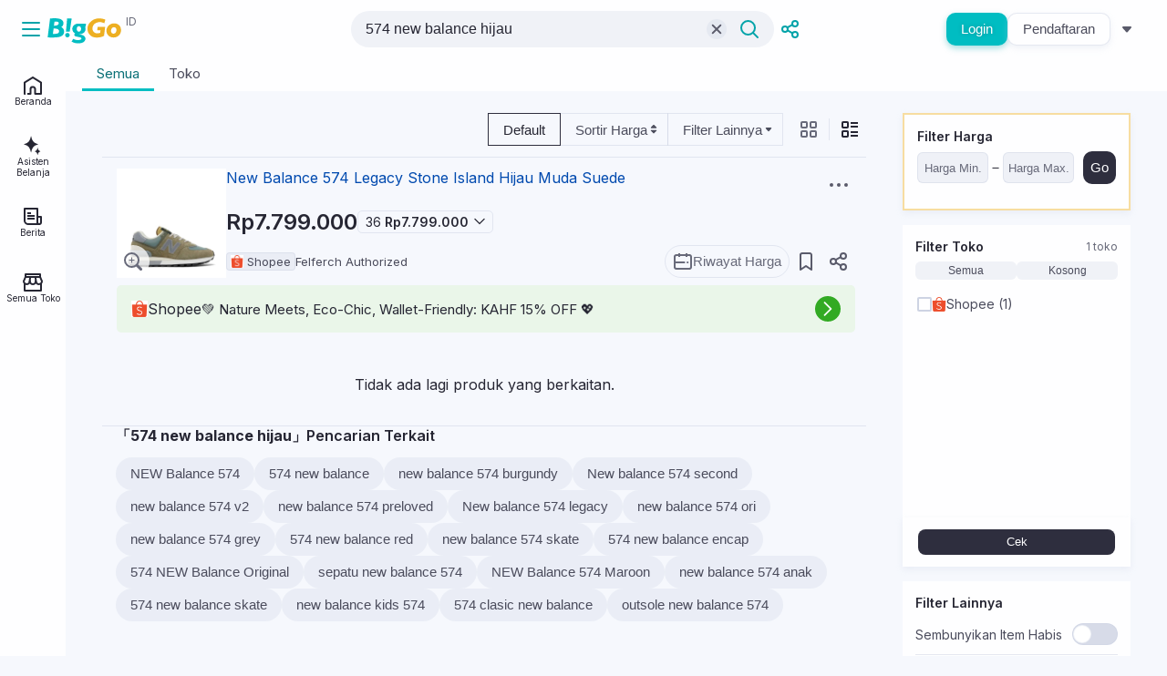

--- FILE ---
content_type: text/html; charset=utf-8
request_url: https://biggo.id/s/574+new+balance+hijau/
body_size: 16691
content:
<!DOCTYPE html><html lang="id" dir="ltr"><head><meta charSet="utf-8"/><link href="//cdnjs.cloudflare.com" rel="dns-prefetch"/><link href="//img.biggo.com" rel="dns-prefetch"/><link href="//img2.biggo.com" rel="dns-prefetch"/><link href="//pagead2.googlesyndication.com" rel="dns-prefetch"/><link href="//www.google-analytics.com" rel="dns-prefetch"/><meta name="viewport" content="width=device-width, initial-scale=1, maximum-scale=5"/><link rel="stylesheet" href="https://biggo.uk/_next/static/css/3bb482423f03a1bd.css" data-precedence="next"/><link rel="stylesheet" href="https://biggo.uk/_next/static/css/db7ce465c105f451.css" data-precedence="next"/><link rel="stylesheet" href="https://biggo.uk/_next/static/css/4956a4b0f2a34acc.css" data-precedence="next"/><link rel="stylesheet" href="https://biggo.uk/_next/static/css/204f098505bef34b.css" data-precedence="next"/><link rel="stylesheet" href="https://biggo.uk/_next/static/css/8746dd053485d20f.css" data-precedence="next"/><link rel="stylesheet" href="https://biggo.uk/_next/static/css/a50b8325961ba594.css" data-precedence="next"/><link rel="stylesheet" href="https://biggo.uk/_next/static/css/e9ca4ca844d4ff8e.css" data-precedence="next"/><link rel="stylesheet" href="https://biggo.uk/_next/static/css/0d41144b7fae0ce8.css" data-precedence="next"/><link rel="stylesheet" href="https://biggo.uk/_next/static/css/8ea3abb8b2972e0e.css" data-precedence="next"/><link rel="stylesheet" href="https://biggo.uk/_next/static/css/bbf680b90bd04814.css" data-precedence="next"/><link rel="stylesheet" href="https://biggo.uk/_next/static/css/4819a6edef675d75.css" data-precedence="next"/><link rel="stylesheet" href="https://biggo.uk/_next/static/css/2ad77c2a5e297235.css" data-precedence="next"/><link rel="stylesheet" href="https://biggo.uk/_next/static/css/eb46837639bfbf24.css" data-precedence="next"/><link rel="stylesheet" href="https://biggo.uk/_next/static/css/7fc67833dd35fb47.css" data-precedence="next"/><link rel="stylesheet" href="https://biggo.uk/_next/static/css/7f0ca0a04a89bce2.css" data-precedence="next"/><link rel="stylesheet" href="https://biggo.uk/_next/static/css/adace8afc0d4bb65.css" data-precedence="next"/><link rel="stylesheet" href="https://biggo.uk/_next/static/css/c52c7674eb9cfaa7.css" data-precedence="next"/><link rel="stylesheet" href="https://biggo.uk/_next/static/css/ff147d7e18aaa2eb.css" data-precedence="next"/><link rel="stylesheet" href="https://biggo.uk/_next/static/css/cecbe2d2f122f000.css" data-precedence="next"/><link rel="stylesheet" href="https://biggo.uk/_next/static/css/a2c34ee3b55135db.css" data-precedence="next"/><link rel="stylesheet" href="https://biggo.uk/_next/static/css/45d4f6442d75f756.css" data-precedence="next"/><link rel="stylesheet" href="https://biggo.uk/_next/static/css/6065e3eaafdf0243.css" data-precedence="next"/><link rel="stylesheet" href="https://biggo.uk/_next/static/css/da38059fc5d27acf.css" data-precedence="next"/><link rel="stylesheet" href="https://biggo.uk/_next/static/css/2d017b50765575f9.css" data-precedence="next"/><link rel="preload" as="script" fetchPriority="low" href="https://biggo.uk/_next/static/chunks/webpack-4654a04ddb507bb4.js"/><script src="https://biggo.uk/_next/static/chunks/fd9d1056-d93fabfab8b77e18.js" async=""></script><script src="https://biggo.uk/_next/static/chunks/52117-286ae34f2fe5bd6f.js" async=""></script><script src="https://biggo.uk/_next/static/chunks/main-app-d6affe36ab900b3d.js" async=""></script><script src="https://biggo.uk/_next/static/chunks/63123-8cf8087e15a67916.js" async=""></script><script src="https://biggo.uk/_next/static/chunks/67944-06aa57e8c4f9cbf7.js" async=""></script><script src="https://biggo.uk/_next/static/chunks/72972-e129486c534b0dba.js" async=""></script><script src="https://biggo.uk/_next/static/chunks/33145-f21fdf0bc9c6bc69.js" async=""></script><script src="https://biggo.uk/_next/static/chunks/8138-a32285ce08acfc3c.js" async=""></script><script src="https://biggo.uk/_next/static/chunks/37552-3da3bfa54b3c9e7b.js" async=""></script><script src="https://biggo.uk/_next/static/chunks/33781-8a5d82a6f889e26f.js" async=""></script><script src="https://biggo.uk/_next/static/chunks/7628-a143b9868d33e271.js" async=""></script><script src="https://biggo.uk/_next/static/chunks/app/s/%5Bq%5D/error-69d06e9d23c3111a.js" async=""></script><script src="https://biggo.uk/_next/static/chunks/56668-61031a47bd5b53d0.js" async=""></script><script src="https://biggo.uk/_next/static/chunks/54812-ffe61ee3aa03a36b.js" async=""></script><script src="https://biggo.uk/_next/static/chunks/15278-123e11b33f060494.js" async=""></script><script src="https://biggo.uk/_next/static/chunks/49027-25accbb47813ad48.js" async=""></script><script src="https://biggo.uk/_next/static/chunks/90748-a1bace72bcde8d30.js" async=""></script><script src="https://biggo.uk/_next/static/chunks/56504-6bb8fc685bf49bda.js" async=""></script><script src="https://biggo.uk/_next/static/chunks/41915-5275686f88bc9518.js" async=""></script><script src="https://biggo.uk/_next/static/chunks/98422-3d20cd2a1603cbba.js" async=""></script><script src="https://biggo.uk/_next/static/chunks/61312-85f3b0017fdaaaf7.js" async=""></script><script src="https://biggo.uk/_next/static/chunks/7184-838bbaad1f7a2fac.js" async=""></script><script src="https://biggo.uk/_next/static/chunks/19944-5fe0aa0c5a099d3e.js" async=""></script><script src="https://biggo.uk/_next/static/chunks/28995-c1c68b3456ed56f6.js" async=""></script><script src="https://biggo.uk/_next/static/chunks/82301-6ec958f0caa80dc5.js" async=""></script><script src="https://biggo.uk/_next/static/chunks/33604-f3af55baf081201c.js" async=""></script><script src="https://biggo.uk/_next/static/chunks/10207-909d9ea48e247e1f.js" async=""></script><script src="https://biggo.uk/_next/static/chunks/app/layout-c21264569982431f.js" async=""></script><script src="https://biggo.uk/_next/static/chunks/app/error-bd7739c72c8d9b19.js" async=""></script><script src="https://biggo.uk/_next/static/chunks/34678-b2c52e974cf9fcdd.js" async=""></script><script src="https://biggo.uk/_next/static/chunks/app/not-found-4fe24485a84c74ac.js" async=""></script><script src="https://biggo.uk/_next/static/chunks/94629-96f9c260be3bf8af.js" async=""></script><script src="https://biggo.uk/_next/static/chunks/14481-f3ad5d6329c14657.js" async=""></script><script src="https://biggo.uk/_next/static/chunks/67297-5dc4dd847eaf4364.js" async=""></script><script src="https://biggo.uk/_next/static/chunks/70855-0792077f2d7f2d0e.js" async=""></script><script src="https://biggo.uk/_next/static/chunks/app/s/%5Bq%5D/page-23af72fa55d6667e.js" async=""></script><link rel="preload" href="https://www.googletagmanager.com/gtm.js?id=GTM-5TLB34Q" as="script"/><link rel="preload" href="https://www.googletagmanager.com/gtag/js?id=G-H1X5QH68X7" as="script"/><link rel="search" type="application/opensearchdescription+xml" title="BigGo Search" href="https://biggo.id/opensearch"/><meta name="theme-color" content="currentColor"/><title>Harga 574 new balance hijau Terbaru Jan 2026 | BigGo Indonesia</title><meta name="description" content="Perbandingan harga dan spesifikasi untuk 574 new balance hijau dari total 1 produk. Temukan juga NEW Balance 574,574 new balance,new balance 574 burgundy,New balance 574 second,new balance 574 v2. Perbandingan harga terpadu rekomendasi produk dan sejarah harga, produk termurah hanya bisa ditemukan melalui BigGo!"/><meta name="referrer" content="origin-when-cross-origin"/><meta name="robots" content="index, follow"/><meta name="fb:app_id" content="547168815470194"/><link rel="canonical" href="https://biggo.id/s/574%20new%20balance%20hijau"/><meta name="apple-itunes-app" content="app-id=1369893745"/><meta name="apple-mobile-web-app-capable" content="yes"/><meta name="apple-mobile-web-app-title" content="BigGo"/><meta name="apple-mobile-web-app-status-bar-style" content="black-translucent"/><meta property="og:title" content="Harga 574 new balance hijau Terbaru Jan 2026 | BigGo Indonesia"/><meta property="og:description" content="Perbandingan harga dan spesifikasi untuk 574 new balance hijau dari total 1 produk. Temukan juga NEW Balance 574,574 new balance,new balance 574 burgundy,New balance 574 second,new balance 574 v2. Perbandingan harga terpadu rekomendasi produk dan sejarah harga, produk termurah hanya bisa ditemukan melalui BigGo!"/><meta property="og:url" content="https://biggo.id/s/574%20new%20balance%20hijau"/><meta property="og:site_name" content="BigGo"/><meta property="og:locale" content="id_id"/><meta property="og:image" content="https://cf.shopee.co.id/file/sg-11134201-81zuf-milbvcjjisjq04"/><meta property="og:image:alt" content="574 new balance hijau"/><meta property="og:type" content="article"/><meta name="twitter:card" content="summary_large_image"/><meta name="twitter:site" content="@BigGo_global"/><meta name="twitter:creator" content="@BigGo_global"/><meta name="twitter:title" content="Harga 574 new balance hijau Terbaru Jan 2026 | BigGo Indonesia"/><meta name="twitter:description" content="Perbandingan harga dan spesifikasi untuk 574 new balance hijau dari total 1 produk. Temukan juga NEW Balance 574,574 new balance,new balance 574 burgundy,New balance 574 second,new balance 574 v2. Perbandingan harga terpadu rekomendasi produk dan sejarah harga, produk termurah hanya bisa ditemukan melalui BigGo!"/><meta name="twitter:image" content="https://cf.shopee.co.id/file/sg-11134201-81zuf-milbvcjjisjq04"/><meta name="twitter:image:alt" content="574 new balance hijau"/><link rel="icon" href="/icons/favicon.ico" sizes="any"/><link rel="icon" href="/icons/favicon.svg" sizes="any" type="image/svg+xml"/><link rel="icon" href="/icons/favicon-32x32.png" sizes="32x32" type="image/png"/><link rel="apple-touch-icon" href="/icons/apple-touch-icon.png"/><link rel="mask-icon" href="/icons/safari-pinned-tab.svg" color="#5bbad5"/><meta name="next-size-adjust"/><script src="https://biggo.uk/_next/static/chunks/polyfills-42372ed130431b0a.js" noModule=""></script></head><body class="__className_0c190d"><script>!function(){try{var d=document.documentElement,n='data-theme',s='setAttribute';var e=localStorage.getItem('theme');if('system'===e||(!e&&false)){var t='(prefers-color-scheme: dark)',m=window.matchMedia(t);if(m.media!==t||m.matches){d.style.colorScheme = 'dark';d[s](n,'dark')}else{d.style.colorScheme = 'light';d[s](n,'light')}}else if(e){d[s](n,e|| '')}else{d[s](n,'light')}if(e==='light'||e==='dark'||!e)d.style.colorScheme=e||'light'}catch(e){}}()</script><div class="biggo-app"><div class="Navbar_navbar-wrapper__TQRjV"><div class="Navbar_container__SkZZA"><div class="Navbar_left__qlY__"><div class="Navbar_header-logo__FWvs7"><div><button class="IconButton_icon-button__8vCWF IconButton_S__69_pi IconButton_round__f5O11 IconButton_primary__EBJCW"><svg xmlns="http://www.w3.org/2000/svg" fill="none" viewBox="0 0 22 22" width="22" height="22" class="Icon_icon__2YOqt"><path stroke="currentColor" stroke-linecap="round" stroke-linejoin="round" stroke-width="2" d="M2 4h18M2 11h18M2 18h18"></path></svg></button></div><div class="Navbar_logo__eLNTB"><a href="/"><svg xmlns="http://www.w3.org/2000/svg" fill="none" viewBox="0 0 195 79" width="81" height="34"><path fill="#EDAF20" fill-rule="evenodd" d="M182.275 41.31c-.036-2.22-.691-3.93-1.892-5.13-1.2-1.237-2.728-1.855-4.548-1.855-1.891 0-3.456.545-4.62 1.673-1.201 1.128-2.037 2.474-2.547 4.039-.509 1.564-.764 3.056-.728 4.402.037 1.965.655 3.638 1.856 4.984 1.2 1.346 2.765 2.038 4.73 2.038 1.528 0 2.91-.51 4.147-1.492 1.201-.982 2.147-2.292 2.765-3.857.546-1.6.874-3.201.837-4.802Zm12.115.218c.073 2.875-.399 5.53-1.382 8.04-.983 2.511-2.365 4.622-4.148 6.404-1.783 1.783-3.929 3.166-6.403 4.148-2.474.982-5.094 1.455-7.858 1.455-3.275 0-6.331-.728-9.206-2.147-2.873-1.418-5.166-3.492-6.876-6.148-1.71-2.692-2.619-5.749-2.692-9.205-.073-2.62.4-5.166 1.419-7.567 1.018-2.438 2.438-4.585 4.329-6.44 1.856-1.856 4.075-3.31 6.622-4.366 2.547-1.055 5.276-1.565 8.186-1.565 3.056 0 5.967.655 8.659 1.929 2.729 1.273 4.948 3.238 6.658 5.857 1.674 2.62 2.584 5.822 2.692 9.605ZM150.065 24.1c-3.311-1.93-7.312-3.276-11.896-3.203-4.584.073-7.895 1.2-10.951 2.875-2.983 1.6-5.202 4.22-6.403 6.404-1.382 2.51-2.037 5.24-2.001 7.823.036 2.183.546 4.184 1.637 6.185 1.055 1.929 2.474 3.42 4.402 4.585 1.928 1.164 4.111 1.783 6.658 1.783 1.091 0 2.183-.11 3.238-.291 1.055-.182 2.037-.364 2.765-.582a43.85 43.85 0 0 0 1.891-.583l.801-6.55h-8.659l1.092-8.804h19.864l-2.984 23.505c-1.783.946-3.274 1.528-5.347 2.292-1.82.655-3.93 1.092-6.258 1.529-2.328.436-5.13.545-7.495.545-3.346 0-5.929-.182-8.913-1.091-2.946-.91-5.129-2.183-7.53-4.075-2.365-1.893-4.621-4.767-5.967-7.532-1.346-2.766-2.219-5.968-2.292-9.606-.073-2.547.109-4.549.873-7.532.837-3.13 2.656-6.404 4.984-9.352 2.402-2.983 5.603-5.53 9.823-7.786 4.402-2.365 9.896-3.566 15.498-3.566 5.858 0 11.133 1.164 16.262 3.384l-3.092 9.642Z" clip-rule="evenodd"></path><path fill="#00BDC2" fill-rule="evenodd" d="M83.307 46.076h-.291c-3.566.037-5.53-3.165-5.494-7.094.036-3.93 1.564-7.131 5.64-7.204h.29c3.82-.036 5.53 3.165 5.494 7.095-.036 3.929-1.528 7.13-5.64 7.203ZM101.97 24.83H82.797c-10.878-.036-17.063 6.294-17.063 14.007 0 5.167 2.765 9.714 7.822 12.152-3.82 1.565-3.747 6.73 2.51 8.04 7.64 1.601 13.317 1.892 13.862 4.73.4 2.183-1.673 4.184-7.313 4.657-5.639.473-10.878-1.164-14.552-3.42l-4.221 7.531c9.896 5.567 20.775 5.167 27.323 3.13 7.35-2.293 10.988-9.024 8.477-14.7-2.219-5.02-8.404-6.948-17.172-7.785l3.675-.364c9.313-.873 14.553-6.803 14.553-13.898 0-2.146-.473-4.22-1.42-6.04h1.747l.946-8.04ZM48.998 45.899l3.093-34.826h12.047l-5.205 34.826h-9.935ZM46.888 55.315c0-3.237 2.728-5.855 6.038-5.855s6.001 2.618 5.965 5.855c0 3.236-2.728 5.855-6.038 5.855s-6.002-2.619-5.965-5.855ZM29.937 23.956c.145 4.184-5.93 6.84-12.625 6.294l1.346-10.697c7.713-.654 11.133.437 11.279 4.403Zm1.018 22.048c-1.055 5.857-8.913 6.075-16.408 6.112l1.819-14.262c10.26-.691 15.499 2.947 14.59 8.15Zm8.223-29.98c-6.622-6.476-19.174-5.384-32.162-4.839L.649 61.357c20.483.546 33.508.691 39.875-6.04 6.512-6.912 4.111-17.536-3.857-21.429 6.84-4.038 7.35-13.134 2.51-17.864Z" clip-rule="evenodd"></path><path fill="#FEFEFF" stroke="#FEFEFF" d="M.5 78.5V.5h194.001v78h-194Z" opacity="0.01"></path></svg><div class="Navbar_country-code__dXAqE">ID</div></a></div></div></div><div class="Navbar_middle__ME9UI"><div class="NavbarSearch_navbar-search-wrapper__FZWPY"><div class="SearchBar_search-bar-container__BU2AP"><div class="InputWithSuggestion_search-wrap__HJHE_"><input type="text" class="SearchBar_input__VuqN4" placeholder="Cari…" autoComplete="off" value="574 new balance hijau"/><div class="InputWithSuggestion_search-tools__9A66T"><div class="ClearButton_clear-button__cZ06q"><svg xmlns="http://www.w3.org/2000/svg" fill="none" viewBox="0 0 18 18" width="22" height="22" class="Icon_icon__2YOqt"><path stroke="currentColor" stroke-linecap="round" stroke-width="2" d="m13.91 4.09-9.82 9.82M13.91 13.91 4.09 4.09"></path></svg></div><button class="IconButton_icon-button__8vCWF IconButton_S__69_pi IconButton_circle__M1N_f IconButton_primary__EBJCW InputWithSuggestion_search-button__XtKQh"><svg xmlns="http://www.w3.org/2000/svg" fill="none" viewBox="0 0 22 22" width="22" height="22" class="Icon_icon__2YOqt"><path stroke="currentColor" stroke-linecap="round" stroke-miterlimit="10" stroke-width="2" d="m15 15 5 5"></path><path stroke="currentColor" stroke-miterlimit="10" stroke-width="2" d="M9.5 17a7.5 7.5 0 1 0 0-15 7.5 7.5 0 0 0 0 15Z"></path></svg></button></div></div></div></div></div><div class="Navbar_right__UkfzB"><span aria-live="polite" aria-busy="true"><span class="react-loading-skeleton" style="width:60px;height:36px;border-radius:8px;--base-color:var(--bg-skeleton);--highlight-color:var(--bg-op-medium)">‌</span><br/></span><span aria-live="polite" aria-busy="true"><span class="react-loading-skeleton" style="width:60px;height:36px;border-radius:8px;--base-color:var(--bg-skeleton);--highlight-color:var(--bg-op-medium)">‌</span><br/></span><span aria-live="polite" aria-busy="true"><span class="react-loading-skeleton" style="width:36px;height:36px;border-radius:50%;--base-color:var(--bg-skeleton);--highlight-color:var(--bg-op-medium)">‌</span><br/></span></div></div></div><div class="SideBar_sidebar-wrapper__YZzgs" data-opened="false"><div class="SideBar_overlay-bg__vlzfk"></div><div class="SideBar_content-container__YYuyO"><div class="SideBar_header__aTals"><div class="Navbar_header-logo__FWvs7"><div><button class="IconButton_icon-button__8vCWF IconButton_S__69_pi IconButton_round__f5O11 IconButton_primary__EBJCW"><svg xmlns="http://www.w3.org/2000/svg" fill="none" viewBox="0 0 22 22" width="22" height="22" class="Icon_icon__2YOqt"><path stroke="currentColor" stroke-linecap="round" stroke-linejoin="round" stroke-width="2" d="M2 4h18M2 11h18M2 18h18"></path></svg></button></div><div class="Navbar_logo__eLNTB"><a href="/"><svg xmlns="http://www.w3.org/2000/svg" fill="none" viewBox="0 0 195 79" width="81" height="34"><path fill="#EDAF20" fill-rule="evenodd" d="M182.275 41.31c-.036-2.22-.691-3.93-1.892-5.13-1.2-1.237-2.728-1.855-4.548-1.855-1.891 0-3.456.545-4.62 1.673-1.201 1.128-2.037 2.474-2.547 4.039-.509 1.564-.764 3.056-.728 4.402.037 1.965.655 3.638 1.856 4.984 1.2 1.346 2.765 2.038 4.73 2.038 1.528 0 2.91-.51 4.147-1.492 1.201-.982 2.147-2.292 2.765-3.857.546-1.6.874-3.201.837-4.802Zm12.115.218c.073 2.875-.399 5.53-1.382 8.04-.983 2.511-2.365 4.622-4.148 6.404-1.783 1.783-3.929 3.166-6.403 4.148-2.474.982-5.094 1.455-7.858 1.455-3.275 0-6.331-.728-9.206-2.147-2.873-1.418-5.166-3.492-6.876-6.148-1.71-2.692-2.619-5.749-2.692-9.205-.073-2.62.4-5.166 1.419-7.567 1.018-2.438 2.438-4.585 4.329-6.44 1.856-1.856 4.075-3.31 6.622-4.366 2.547-1.055 5.276-1.565 8.186-1.565 3.056 0 5.967.655 8.659 1.929 2.729 1.273 4.948 3.238 6.658 5.857 1.674 2.62 2.584 5.822 2.692 9.605ZM150.065 24.1c-3.311-1.93-7.312-3.276-11.896-3.203-4.584.073-7.895 1.2-10.951 2.875-2.983 1.6-5.202 4.22-6.403 6.404-1.382 2.51-2.037 5.24-2.001 7.823.036 2.183.546 4.184 1.637 6.185 1.055 1.929 2.474 3.42 4.402 4.585 1.928 1.164 4.111 1.783 6.658 1.783 1.091 0 2.183-.11 3.238-.291 1.055-.182 2.037-.364 2.765-.582a43.85 43.85 0 0 0 1.891-.583l.801-6.55h-8.659l1.092-8.804h19.864l-2.984 23.505c-1.783.946-3.274 1.528-5.347 2.292-1.82.655-3.93 1.092-6.258 1.529-2.328.436-5.13.545-7.495.545-3.346 0-5.929-.182-8.913-1.091-2.946-.91-5.129-2.183-7.53-4.075-2.365-1.893-4.621-4.767-5.967-7.532-1.346-2.766-2.219-5.968-2.292-9.606-.073-2.547.109-4.549.873-7.532.837-3.13 2.656-6.404 4.984-9.352 2.402-2.983 5.603-5.53 9.823-7.786 4.402-2.365 9.896-3.566 15.498-3.566 5.858 0 11.133 1.164 16.262 3.384l-3.092 9.642Z" clip-rule="evenodd"></path><path fill="#00BDC2" fill-rule="evenodd" d="M83.307 46.076h-.291c-3.566.037-5.53-3.165-5.494-7.094.036-3.93 1.564-7.131 5.64-7.204h.29c3.82-.036 5.53 3.165 5.494 7.095-.036 3.929-1.528 7.13-5.64 7.203ZM101.97 24.83H82.797c-10.878-.036-17.063 6.294-17.063 14.007 0 5.167 2.765 9.714 7.822 12.152-3.82 1.565-3.747 6.73 2.51 8.04 7.64 1.601 13.317 1.892 13.862 4.73.4 2.183-1.673 4.184-7.313 4.657-5.639.473-10.878-1.164-14.552-3.42l-4.221 7.531c9.896 5.567 20.775 5.167 27.323 3.13 7.35-2.293 10.988-9.024 8.477-14.7-2.219-5.02-8.404-6.948-17.172-7.785l3.675-.364c9.313-.873 14.553-6.803 14.553-13.898 0-2.146-.473-4.22-1.42-6.04h1.747l.946-8.04ZM48.998 45.899l3.093-34.826h12.047l-5.205 34.826h-9.935ZM46.888 55.315c0-3.237 2.728-5.855 6.038-5.855s6.001 2.618 5.965 5.855c0 3.236-2.728 5.855-6.038 5.855s-6.002-2.619-5.965-5.855ZM29.937 23.956c.145 4.184-5.93 6.84-12.625 6.294l1.346-10.697c7.713-.654 11.133.437 11.279 4.403Zm1.018 22.048c-1.055 5.857-8.913 6.075-16.408 6.112l1.819-14.262c10.26-.691 15.499 2.947 14.59 8.15Zm8.223-29.98c-6.622-6.476-19.174-5.384-32.162-4.839L.649 61.357c20.483.546 33.508.691 39.875-6.04 6.512-6.912 4.111-17.536-3.857-21.429 6.84-4.038 7.35-13.134 2.51-17.864Z" clip-rule="evenodd"></path><path fill="#FEFEFF" stroke="#FEFEFF" d="M.5 78.5V.5h194.001v78h-194Z" opacity="0.01"></path></svg><div class="Navbar_country-code__dXAqE">ID</div></a></div></div></div><div class="SideBar_scroll-content__nUk5C"><section><ul><li><a class="SideBar_endpoint__Xdted" href="/"><svg xmlns="http://www.w3.org/2000/svg" fill="none" viewBox="0 0 22 22" width="22" height="22" class="Icon_icon__2YOqt"><path stroke="currentColor" stroke-linejoin="round" stroke-width="2" d="M5 20h3.469v-5.083a2.531 2.531 0 0 1 5.062 0V20H20V7.573L11 2 2 7.573V20h1"></path></svg><span>Beranda</span></a></li><li><a class="SideBar_endpoint__Xdted" href="/agent"><svg xmlns="http://www.w3.org/2000/svg" fill="none" viewBox="0 0 22 23" width="22" height="22" class="Icon_icon__2YOqt"><g fill="currentColor"><path d="M8.728 18.82c.047.24.41.24.457 0 .807-4.146 2.25-7.515 7.556-8.71.25-.056.25-.572 0-.628-5.306-1.195-6.75-4.564-7.556-8.71-.047-.24-.41-.24-.457 0-.806 4.146-2.25 7.515-7.556 8.71-.25.056-.25.572 0 .629 5.306 1.194 6.75 4.563 7.556 8.708ZM16.401 22.182c.02.113.166.113.185 0 .327-1.953.912-3.542 3.062-4.104.102-.027.102-.27 0-.297-2.15-.563-2.735-2.151-3.062-4.104-.019-.114-.166-.114-.185 0-.326 1.953-.911 3.541-3.061 4.104-.102.027-.102.27 0 .297 2.15.562 2.735 2.15 3.061 4.104Z"></path></g></svg><span>Asisten Belanja</span></a></li><li><a class="SideBar_endpoint__Xdted" href="/news"><svg xmlns="http://www.w3.org/2000/svg" fill="none" viewBox="0 0 22 22" width="22" height="22" class="Icon_icon__2YOqt"><path fill="currentColor" fill-rule="evenodd" d="M3 3v12a3 3 0 0 0 3 3h9V3H3Zm15 17a3 3 0 0 0 3-3v-6a1 1 0 0 0-1-1h-3V2a1 1 0 0 0-1-1H2a1 1 0 0 0-1 1v13a5 5 0 0 0 5 5h12Zm0-2a1 1 0 0 1-1-1v-5h2v5a1 1 0 0 1-1 1Z" clip-rule="evenodd"></path><path fill="currentColor" fill-rule="evenodd" d="M5 12h8v2H5v-2ZM5 9h8v2H5V9ZM5 6h4v2H5V6Z" clip-rule="evenodd"></path></svg><span>Berita</span></a></li><li><a class="SideBar_endpoint__Xdted" href="/store/overview"><svg xmlns="http://www.w3.org/2000/svg" fill="none" viewBox="0 0 22 22" width="22" height="22" class="Icon_icon__2YOqt"><path stroke="currentColor" stroke-linecap="round" stroke-linejoin="round" stroke-width="2" d="m13.942 4.953.39 4.722M7.667 9.675l.391-4.722"></path><path stroke="currentColor" stroke-linejoin="round" stroke-width="2" d="M20 11.953v8H2v-8M19 2H3v3h16V2Z"></path><path stroke="currentColor" stroke-linecap="round" stroke-linejoin="round" stroke-width="2" d="M14.333 9.675A3.303 3.303 0 0 1 11 12.953v0a3.304 3.304 0 0 1-3.333-3.278"></path><path stroke="currentColor" stroke-linecap="round" stroke-linejoin="round" stroke-width="2" d="M7.667 9.675a3.307 3.307 0 0 1-3.334 3.278v0A3.304 3.304 0 0 1 1 9.675l2-4.722h16l2 4.722a3.303 3.303 0 0 1-3.333 3.278v0a3.305 3.305 0 0 1-3.334-3.278"></path></svg><span>Semua Toko</span></a></li></ul></section><section class="SideBar_login-content__ur2RI"><div>Nikmati layanan lebih lengkap, seperti Tersimpan, Pencarian Terbaru, dll setelah log masuk ke akun Anda.</div><div class="SideBar_buttons-row__3JBA5"><button class="Button_btn__CMEkd Button_primary__ROs_G Button_colorShadows__0lu5u Button_m__qLwRD Button_fill__xK6gg" type="button">Login</button><button class="Button_btn__CMEkd Button_neutral__aJUzr Button_colorShadows__0lu5u Button_m__qLwRD Button_fill__xK6gg" type="button">Pendaftaran</button></div></section><section class="SideBar_footer__zgAns"><div class="SideBar_official-row__OSPP_"><a target="_blank" href="https://biggomag.com/">BigGo Mag</a><a target="_self" href="/official/aboutus">Tentang Kami</a><a target="_self" href="/official/careers">Karir</a><a target="_self" href="/official/contactus">Hubungi Kami</a><a target="_self" href="/official/disclaimers?tag=privacy">Ketentuan</a><a target="_blank" href="https://help.biggo.com.tw/">Pusat Bantuan</a></div><div class="SideBar_region-row__LK3zT"><button class="Button_btn__CMEkd Button_neutral__aJUzr Button_text__f82Xz Button_s__BxsBD" type="button" id="radix-:Rkkipkq:" aria-haspopup="menu" aria-expanded="false" data-state="closed"><span class="Button_left-slot__EnV5g"><svg xmlns="http://www.w3.org/2000/svg" fill="none" viewBox="0 0 22 22" width="16" height="16" class="Icon_icon__2YOqt"><path stroke="currentColor" stroke-width="2" d="M21 10.998c0 5.522-4.475 9.998-9.997 9.998s-9.998-4.476-9.998-9.998C1.005 5.476 5.48 1 11.003 1 16.525 1 21 5.476 21 10.998Z"></path><path fill="currentColor" d="M14.477 4.691c-.187-.036-.307.382-.76.456-.455.074-.786-.069-.975.154-.189.223-.532-.259-.909-.414-.377-.155-.572 0-1.059.536s-.676.606-.521 1.025c.155.42.328.357-.009.626-.337.27-.333.059-.4-.341s-.282-.456-.319-.208c-.037.248-.07.33.052.435.122.105-.344.5-.108.8.236.3.283.457.092.458-.19.001-.5-.024-.4.482.1.506.58.255.75-.094.171-.349.352-.458.9-.079s.781.583 1.074.57c.175-.009.35.008.52.05 0 0 .013.273-.687.26-.7-.013-.467.125-.929-.162-.462-.287-.067-.3-.691-.244-.624.056-.737.06-.957.495-.22.435-.49.417-.506 1.062-.015.645.065 1.583.754 1.511.689-.072.473-.245.69-.07.215.173.407-.101.411.275-.01.42.073.838.244 1.222.158.2-.183.17.071 1.016.254.847.757 1.558 1.194.824.323-.471.581-.984.767-1.524a2.4 2.4 0 0 1 .509-1.572c.548-.588.522-1.03.14-.906s-.476-.77-.485-.523c-.009.247.35.4.755.19.405-.21.613-.42.48-.641-.135-.221.08-.1.364-.147.284-.047.368-.014.611.5s.346 1.082.5.992c.154-.09.313-.914.58-1.072.265-.158.231-.3.544.153.313.453.446.274.7.515.254.241.464.307.57-.377.104-.684.121-.383.49-.755.367-.372.305-.609.199-.8-.106-.191-.15-.2-.03-.455s.225.042.28.132c.055.09-.026.346.292-.33.183-.39.27-.6.308-.716a9.092 9.092 0 0 0-2.856-4.054 3.363 3.363 0 0 0-1.47.539.881.881 0 0 1-.77.206ZM6.726 4.386c.095.394.351.416.272.737a.94.94 0 0 0 .068.857c.2.431.44.514.63.03.19-.486.593-.38.807-.66.38-.341.658-.782.8-1.273.125-.655-.056-.436.256-.584.312-.148-.133-.151-.362-.246-.229-.095.039-.482-.791-.356-.83.126-.917.446-1.513.4a5.27 5.27 0 0 0-.656-.009 8.855 8.855 0 0 0-.774.538c.486.094 1.185.237 1.263.566ZM2.557 10.363c.125.521.329.5.74.64.354.187.681.42.973.693.179.106.247.189.17.674a1.361 1.361 0 0 0 .209 1.2 1.824 1.824 0 0 1 .5 1.613c-.212.564-.012.976-.1 1.307-.088.331.162 1.291.312 1.311.15.02.7.288.394-.049-.306-.337.037-.833.17-1.244a2.58 2.58 0 0 1 .884-1.294c.672-.657.466-.923.836-1.646.37-.723.012-.794-.47-.948-.484-.154-.609-.448-1.009-.782-.4-.334-1.089-.863-1.253-.568-.164.295-.334.03-.6.012-.225-.015-.141-.235-.387-.694-.145-.269-.348-.868-.053-.858.336.011.325.294.569.348.215.049.075-.494.256-.774.17-.333.399-.63.677-.88.346-.27.22-.476.59-.722s.076-.147.399.178c.323.325.315-.051.15-.374s-.3-1.024-.492-1.054c-.192-.03-.242.01-.426-.182-.184-.19-.454-.283-.47-.076-.016.207-.452-.36-.169-.668.2-.221.619.088.442.205-.177.117.505.443.6.272.095-.171.053-.259.18-.328.129-.069.27-.2.025-.38-.245-.18-.2-.4-.455-.568-.255-.168-.578-.167-.88-.406a9.056 9.056 0 0 0-2.856 5.525.75.75 0 0 1 .544.517ZM19.03 13.736c-.222.278-.479.048-.749.555a1.548 1.548 0 0 0-.022 1.214c.055.205.158.393.3.55a9.034 9.034 0 0 0 1.234-2.729c-.282.18-.543.131-.764.41Z"></path></svg></span>Lokasi<!-- -->：<!-- -->Indonesia<span class="Button_right-slot__G4occ"><svg xmlns="http://www.w3.org/2000/svg" fill="none" viewBox="0 0 22 22" width="22" height="22" class="Icon_icon__2YOqt"><path fill="currentColor" stroke="currentColor" stroke-linecap="round" stroke-linejoin="round" stroke-width="2" d="M15 9H7l4 4.5L15 9Z"></path></svg></span></button></div><div class="SideBar_social-row__cq_dc"><a aria-label="facebook social link" target="_blank" rel="nofollow noopener noreferrer" href="https://www.facebook.com/BigGoIndonesian/"><svg xmlns="http://www.w3.org/2000/svg" fill="none" viewBox="0 0 24 24" width="24" height="24"><path fill="#1877F2" d="M24 12.066a12.129 12.129 0 0 0-1.897-6.507 12.022 12.022 0 0 0-5.085-4.453 11.934 11.934 0 0 0-12.815 1.79A12.08 12.08 0 0 0 .516 8.573a12.146 12.146 0 0 0-.065 6.782 12.085 12.085 0 0 0 3.58 5.747A11.969 11.969 0 0 0 10.125 24v-8.44H7.078v-3.494h3.047V9.405a4.282 4.282 0 0 1 1.17-3.419 4.228 4.228 0 0 1 3.361-1.28c.9.013 1.799.092 2.687.237v2.963H15.83a1.725 1.725 0 0 0-1.431.472 1.745 1.745 0 0 0-.525 1.42v2.266h3.329l-.533 3.492h-2.796v8.44c2.823-.45 5.394-1.899 7.25-4.086A12.125 12.125 0 0 0 24 12.066Z"></path></svg></a><a aria-label="linkedin social link" target="_blank" rel="nofollow noopener noreferrer" href="https://tw.linkedin.com/company/biggo"><svg xmlns="http://www.w3.org/2000/svg" fill="none" viewBox="0 0 24 24" width="24" height="24"><rect width="24" height="24" fill="#0A66C2" rx="12"></rect><path fill="#fff" d="M18.857 18.857h-2.841v-4.445c0-1.06-.018-2.43-1.48-2.43s-1.705 1.159-1.705 2.353v4.522h-2.84v-9.16h2.725v1.251h.038a2.988 2.988 0 0 1 2.69-1.482c2.88 0 3.413 1.897 3.413 4.362v5.03ZM6.785 8.444a1.647 1.647 0 0 1-1.61-1.976 1.651 1.651 0 0 1 2.248-1.199 1.649 1.649 0 0 1 .891 2.156 1.65 1.65 0 0 1-1.523 1.019m1.42 10.413h-2.85v-9.16h2.845l.006 9.16Z"></path></svg></a></div><div class="SideBar_copyright__6lXN5">© 2026 BigGo</div><div class="DownloadBiggo_download-btn__BHpO7" type="button" aria-haspopup="dialog" aria-expanded="false" aria-controls="radix-:R3ckipkq:" data-state="closed"><svg xmlns="http://www.w3.org/2000/svg" fill="none" viewBox="0 0 22 22" width="22" height="22" class="Icon_icon__2YOqt"><path stroke="currentColor" stroke-linecap="round" stroke-width="2" d="M11 2v12"></path><path stroke="currentColor" stroke-linecap="round" stroke-linejoin="round" stroke-width="2" d="M6.965 10.036 11 14.07l4.036-4.035M2 15v3a1 1 0 0 0 1 1h16a1 1 0 0 0 1-1v-3"></path></svg><div class="DownloadBiggo_content__4bVbD">Instal Aplikasi BigGo</div><div class="DownloadBiggo_right-slot__Kkhuh"><svg xmlns="http://www.w3.org/2000/svg" fill="none" stroke="currentColor" stroke-width="2" class="Icon_icon__2YOqt" viewBox="0 0 24 24" width="16" height="22"><path stroke-linecap="round" stroke-linejoin="round" d="m8.25 4.5 7.5 7.5-7.5 7.5"></path></svg></div></div><a rel="nofollow noopener noreferrer" target="_blank" href="https://extension.biggo.com/api/track.php?utm_source=direct&amp;utm_medium=footer&amp;utm_campaign=btn"><div class="DownloadBiggo_download-btn__BHpO7"><div class="DownloadBiggo_content__4bVbD"><div>Instal</div><b>Asisten Belanja BigGo</b></div><div class="DownloadBiggo_right-slot__Kkhuh"><svg xmlns="http://www.w3.org/2000/svg" fill="none" stroke="currentColor" stroke-width="2" class="Icon_icon__2YOqt" viewBox="0 0 24 24" width="16" height="22"><path stroke-linecap="round" stroke-linejoin="round" d="m8.25 4.5 7.5 7.5-7.5 7.5"></path></svg></div></div></a></section></div></div></div><div class="BiggoRoot_page-container__8ex2X BiggoRoot_side-bar-visible__cVAhx" data-sidebar="hide"><style>#nprogress{pointer-events:none}#nprogress .bar{background:var(--bg-pri-medium);position:fixed;z-index:1600;top: 0;left:0;width:100%;height:3px}#nprogress .peg{display:block;position:absolute;right:0;width:100px;height:100%;box-shadow:0 0 10px var(--bg-pri-medium),0 0 5px var(--bg-pri-medium);opacity:1;-webkit-transform:rotate(3deg) translate(0px,-4px);-ms-transform:rotate(3deg) translate(0px,-4px);transform:rotate(3deg) translate(0px,-4px)}#nprogress .spinner{display:block;position:fixed;z-index:1600;top: 15px;right:15px}#nprogress .spinner-icon{width:18px;height:18px;box-sizing:border-box;border:2px solid transparent;border-top-color:var(--bg-pri-medium);border-left-color:var(--bg-pri-medium);border-radius:50%;-webkit-animation:nprogress-spinner 400ms linear infinite;animation:nprogress-spinner 400ms linear infinite}.nprogress-custom-parent{overflow:hidden;position:relative}.nprogress-custom-parent #nprogress .bar,.nprogress-custom-parent #nprogress .spinner{position:absolute}@-webkit-keyframes nprogress-spinner{0%{-webkit-transform:rotate(0deg)}100%{-webkit-transform:rotate(360deg)}}@keyframes nprogress-spinner{0%{transform:rotate(0deg)}100%{transform:rotate(360deg)}}</style><main><div class="PC-layout"><div class="NavFilterBar_nav-filter-bar-root__iq7y9"><div class="NavFilterBar_tabs__kyj1T"><div class="Tabs_tabs-root__M5e_d Tabs_m__Wb6Mv"><div class="Tabs_tab__bAm_b Tabs_active__zXGAt" data-active="true">Semua</div><div class="Tabs_tab__bAm_b" data-active="false">Toko</div><span data-slider="true" class="Tabs_slider__GNG3y" style="width:0px;transform:translateX(0px)"></span></div></div></div><div class="PCLayout_search-page-overflow__92uNg"><div class="PCLayout_search-page-wrapper__aXVSt"><div class="PCLayout_search-result-container__8maXM"><div class="SortBar_sort-bar-container__dOGGB"><div class="SortBar_right-side__V497O"><div class="ButtonGroup_button-group-root__vgtiY ButtonGroup_m__HI4wl"><button class="ButtonGroup_button-group-item__pzJrF ButtonGroup_active__ypf2i"><span>Default</span></button><button class="ButtonGroup_button-group-item__pzJrF"><span>Sortir Harga</span><span class="ButtonGroup_right-slot__b5XbW"><svg xmlns="http://www.w3.org/2000/svg" fill="none" viewBox="0 0 22 22" width="14" height="14" class="Icon_icon__2YOqt"><path fill="currentColor" stroke="currentColor" stroke-linecap="round" stroke-linejoin="round" stroke-width="2" d="M15 13H7l4 4 4-4ZM7 8h8l-4-4-4 4Z"></path></svg></span></button><button class="ButtonGroup_button-group-item__pzJrF" type="button" id="radix-:R6moputjt2pkq:" aria-haspopup="menu" aria-expanded="false" data-state="closed"><span>Filter Lainnya</span><span class="ButtonGroup_right-slot__b5XbW"><svg xmlns="http://www.w3.org/2000/svg" fill="none" viewBox="0 0 22 22" width="14" height="14" class="Icon_icon__2YOqt"><path fill="currentColor" stroke="currentColor" stroke-linecap="round" stroke-linejoin="round" stroke-width="2" d="M15 9H7l4 4.5L15 9Z"></path></svg></span></button></div><div class="ViewSwitch_view-switch__h9n0_"><button class="IconButton_icon-button__8vCWF IconButton_S__69_pi IconButton_round__f5O11 IconButton_medium__07XSI ViewSwitch_view-icon__HBFkx" data-state="closed"><svg xmlns="http://www.w3.org/2000/svg" fill="none" viewBox="0 0 22 22" width="22" height="22" class="Icon_icon__2YOqt"><path stroke="currentColor" stroke-linejoin="round" stroke-width="2" d="M8 3H4a1 1 0 0 0-1 1v4a1 1 0 0 0 1 1h4a1 1 0 0 0 1-1V4a1 1 0 0 0-1-1ZM18 3h-4a1 1 0 0 0-1 1v4a1 1 0 0 0 1 1h4a1 1 0 0 0 1-1V4a1 1 0 0 0-1-1Z"></path><path stroke="currentColor" stroke-linecap="round" stroke-miterlimit="10" stroke-width="2" d="M8 13H4a1 1 0 0 0-1 1v4a1 1 0 0 0 1 1h4a1 1 0 0 0 1-1v-4a1 1 0 0 0-1-1Z"></path><path stroke="currentColor" stroke-linejoin="round" stroke-width="2" d="M18 13h-4a1 1 0 0 0-1 1v4a1 1 0 0 0 1 1h4a1 1 0 0 0 1-1v-4a1 1 0 0 0-1-1Z"></path></svg></button><div class="ViewSwitch_separator-line__qdSFU"></div><button class="IconButton_icon-button__8vCWF IconButton_S__69_pi IconButton_round__f5O11 IconButton_medium__07XSI ViewSwitch_view-icon__HBFkx ViewSwitch_active__FHBnw" data-state="closed"><svg xmlns="http://www.w3.org/2000/svg" fill="none" viewBox="0 0 22 22" width="22" height="22" class="Icon_icon__2YOqt"><path stroke="currentColor" stroke-linejoin="round" stroke-width="2" d="M8.143 3H3.857A.857.857 0 0 0 3 3.857v4.286c0 .473.384.857.857.857h4.286A.857.857 0 0 0 9 8.143V3.857A.857.857 0 0 0 8.143 3Z"></path><path stroke="currentColor" stroke-linecap="round" stroke-miterlimit="10" stroke-width="2" d="M8.143 13H3.857a.857.857 0 0 0-.857.857v4.286c0 .473.384.857.857.857h4.286A.857.857 0 0 0 9 18.143v-4.286A.857.857 0 0 0 8.143 13Z"></path><path stroke="currentColor" stroke-linejoin="round" stroke-width="2" d="M12 4h8M12 14h8M12 8h8M12 18h8"></path></svg></button></div></div></div><div class="ProductSearchResult_listview-container__jGWfF"><div class="ProductItemListPC_product-row__0UVe5 ProductItemListPC_last__jQ6wC"><div class="ProductItemListPC_product-item-list-PC__zP1Sg"><div class="ProductItemListPC_product-img-wrap__GHQnH"><a target="_blank" rel="nofollow" title="New Balance 574 Legacy Stone Island Hijau Muda Suede" href="/r/?i=id_bid_shopeeid&amp;id=1459830274.53152979468&amp;purl=https%3A%2F%2Fshopee.co.id%2Fproduct%2F1459830274%2F53152979468&amp;lb=product_searchpage&amp;q=574+new+balance+hijau"><div class="ProductImage_product-image-root__HmXuy" style="width:120px;height:120px;position:relative" data-image="true"><img alt="New Balance 574 Legacy Stone Island Hijau Muda Suede" loading="lazy" decoding="async" data-nimg="fill" class="ProductImage_product-image-img__tigzB" style="position:absolute;height:100%;width:100%;left:0;top:0;right:0;bottom:0;color:transparent;background-size:cover;background-position:50% 50%;background-repeat:no-repeat;background-image:url(&quot;[data-uri]&quot;)" src="https://cf.shopee.co.id/file/sg-11134201-81zuf-milbvcjjisjq04"/></div></a><button class="IconButton_icon-button__8vCWF IconButton_S__69_pi IconButton_circle__M1N_f IconButton_medium__07XSI Gallery_gallery-button__yHP5a IconButton_white__XLeWW" data-state="closed"><svg xmlns="http://www.w3.org/2000/svg" fill="none" viewBox="0 0 22 22" width="22" height="22" class="Icon_icon__2YOqt"><path stroke="currentColor" stroke-linecap="round" stroke-miterlimit="10" stroke-width="3" d="m15.5 15.5 4 4"></path><path stroke="currentColor" stroke-miterlimit="10" stroke-width="2" d="M9.5 17a7.5 7.5 0 1 0 0-15 7.5 7.5 0 0 0 0 15Z"></path><path stroke="currentColor" d="M6.5 9.5h6M9.5 12.5v-6"></path></svg></button></div><div class="ProductItemListPC_product-content-wrap__fi0kl" data-info="true"><div class="ProductItemListPC_top-row__QyoVK"><div class="ProductItemListPC_product-title__XZPbn"><a target="_blank" rel="nofollow" title="New Balance 574 Legacy Stone Island Hijau Muda Suede" href="/r/?i=id_bid_shopeeid&amp;id=1459830274.53152979468&amp;purl=https%3A%2F%2Fshopee.co.id%2Fproduct%2F1459830274%2F53152979468&amp;lb=product_searchpage&amp;q=574+new+balance+hijau">New Balance 574 Legacy Stone Island Hijau Muda Suede</a></div><button class="IconButton_icon-button__8vCWF IconButton_S__69_pi IconButton_circle__M1N_f IconButton_medium__07XSI" data-state="closed" type="button" id="radix-:R25laooputjt2pkq:" aria-haspopup="menu" aria-expanded="false"><svg xmlns="http://www.w3.org/2000/svg" fill="none" viewBox="0 0 22 22" width="22" height="22" class="Icon_icon__2YOqt"><path fill="currentColor" d="M19 13a2 2 0 1 0 0-4 2 2 0 0 0 0 4ZM11 13a2 2 0 1 0 0-4 2 2 0 0 0 0 4ZM3 13a2 2 0 1 0 0-4 2 2 0 0 0 0 4Z"></path></svg></button></div><div class="ProductItemListPC_middle-row__aWZ1g"><div class="ProductItemListPC_product-price__ETFme" data-price="true">Rp7.799.000</div><div class="MultipleSpec_multiple-spec-button__xyhr4" type="button" id="radix-:R2dlaooputjt2pkq:" aria-haspopup="menu" aria-expanded="false" data-state="closed"><span class="MultipleSpec_spec__4jZs3">36 </span><span class="MultipleSpec_price__v1qgh">Rp7.799.000</span><svg xmlns="http://www.w3.org/2000/svg" fill="none" stroke="currentColor" stroke-width="2" class="Icon_icon__2YOqt MultipleSpec_arrow-icon__5yEna" viewBox="0 0 24 24" width="16" height="16"><path stroke-linecap="round" stroke-linejoin="round" d="m19.5 8.25-7.5 7.5-7.5-7.5"></path></svg></div></div><div class="ProductItemListPC_bottom-row__hHVUH"><div class="StoreName_store-name-container__XKltB"><a class="StoreName_store__BpLbL" href="/store/?i=id_bid_shopeeid"><div class="StoreIcon_store-icon-root__SI_B6" style="height:14px"><img alt="Shopee icon" loading="lazy" width="0" height="0" decoding="async" data-nimg="1" class="StoreIcon_store-icon-img__cJlwf" style="color:transparent;min-width:14px;background-size:cover;background-position:50% 50%;background-repeat:no-repeat;background-image:url(&quot;[data-uri]&quot;)" src="https://biggo-site-type.ap-south-1.linodeobjects.com/id_bid_shopeeid_1630395056"/></div><span>Shopee</span></a><div class="StoreName_seller__k9nWN"><span>Felferch Authorized</span></div></div><div class="ProductItemListPC_buttons-wrap__WQwA3"><button class="Button_btn__CMEkd Button_neutral__aJUzr Button_outline__vd44R Button_m__qLwRD Button_pill__XMlci Button_tight__BCMOi PriceHistory_price-history-button__rqUDo" type="button" data-state="closed"><span class="Button_left-slot__EnV5g"><svg xmlns="http://www.w3.org/2000/svg" fill="none" viewBox="0 0 22 22" width="22" height="22" class="Icon_icon__2YOqt"><path fill="currentColor" fill-rule="evenodd" d="M8 3V2H6v1H4a3 3 0 0 0-3 3v11a3 3 0 0 0 3 3h14a3 3 0 0 0 3-3V6a3 3 0 0 0-3-3h-2.042V2h-2v1H8ZM3 13.021h9.534a1 1 0 1 0 0-2H3V6a1 1 0 0 1 1-1h2v.999h2V5h5.958v.999h2V5H18a1 1 0 0 1 1 1v11a1 1 0 0 1-1 1H4a1 1 0 0 1-1-1v-3.979Z" clip-rule="evenodd"></path><path fill="currentColor" fill-rule="evenodd" d="M15.031 12.021a1 1 0 0 1 1-1h.236a1 1 0 0 1 0 2h-.236a1 1 0 0 1-1-1Z" clip-rule="evenodd"></path></svg></span><span>Riwayat Harga</span></button><button class="IconButton_icon-button__8vCWF IconButton_S__69_pi IconButton_circle__M1N_f IconButton_medium__07XSI" data-state="closed"><svg xmlns="http://www.w3.org/2000/svg" fill="none" viewBox="0 0 22 22" width="22" height="22" class="Icon_icon__2YOqt"><path stroke="currentColor" stroke-linejoin="round" stroke-width="2" d="M5 4v16l6-4 6 4V4a2 2 0 0 0-2-2H7a2 2 0 0 0-2 2Z"></path></svg></button><button class="IconButton_icon-button__8vCWF IconButton_S__69_pi IconButton_circle__M1N_f IconButton_medium__07XSI" data-state="closed" type="button" id="radix-:Rehlaooputjt2pkq:" aria-haspopup="menu" aria-expanded="false"><svg xmlns="http://www.w3.org/2000/svg" fill="none" viewBox="0 0 22 22" width="22" height="22" class="Icon_icon__2YOqt"><circle cx="16" cy="5" r="3" stroke="currentColor" stroke-width="2"></circle><circle cx="16" cy="17" r="3" stroke="currentColor" stroke-width="2"></circle><circle cx="5" cy="11" r="3" stroke="currentColor" stroke-width="2"></circle><path stroke="currentColor" stroke-width="2" d="M13.5 5.866 7.691 9.22M7.5 12.134l5.809 3.354"></path></svg></button></div></div></div></div><a target="_blank" rel="nofollow" href="https://biggo.id/r/?i=id_bid_shopeeid&amp;id=biggo&amp;purl=https%3A%2F%2Fshopee.co.id%2Fkahfofficial"><div class="Promo_promo-container__201JI"><div class="Promo_store-name____6Ka"><div class="StoreIcon_store-icon-root__SI_B6" style="height:18px"><img alt="Shopee" loading="lazy" width="0" height="0" decoding="async" data-nimg="1" class="StoreIcon_store-icon-img__cJlwf" style="color:transparent;min-width:18px;background-size:cover;background-position:50% 50%;background-repeat:no-repeat;background-image:url(&quot;[data-uri]&quot;)" src="https://biggo-site-type.ap-south-1.linodeobjects.com/id_bid_shopeeid_1630395056"/></div><span>Shopee</span></div><span class="Promo_promo-text__60SrH">💚 Nature Meets, Eco-Chic, Wallet-Friendly: KAHF 15% OFF 💖</span><div class="Promo_arrow-icon__O6kwm"><svg xmlns="http://www.w3.org/2000/svg" fill="none" stroke="currentColor" stroke-width="2" class="Icon_icon__2YOqt" viewBox="0 0 24 24" width="22" height="22"><path stroke-linecap="round" stroke-linejoin="round" d="m8.25 4.5 7.5 7.5-7.5 7.5"></path></svg></div></div></a></div><div class="ProductSearchResult_last-data-wrap__UyBAn"><div class="ProductSearchResult_no-more-lable__hkjYT">Tidak ada lagi produk yang berkaitan.</div></div><div class="ProductSearchResult_bottom-items-wrap__x2_a_"><div class="SuggestKeyWords_suggest-keyWords-root__uHcZv"><div class="SuggestKeyWords_title__eozTW"><div>「<a href="/s/574 new balance hijau"><h1>574 new balance hijau</h1></a>」<!-- -->Pencarian Terkait</div></div><div class="SuggestKeyWords_buttons-row__P9PqR"><a href="/s/NEW%20Balance%20574"><button class="Button_btn__CMEkd Button_neutralGrey__lbmb8 Button_color__zyoQx Button_m__qLwRD Button_pill__XMlci" type="button">NEW Balance 574</button></a><a href="/s/574%20new%20balance"><button class="Button_btn__CMEkd Button_neutralGrey__lbmb8 Button_color__zyoQx Button_m__qLwRD Button_pill__XMlci" type="button">574 new balance</button></a><a href="/s/new%20balance%20574%20burgundy"><button class="Button_btn__CMEkd Button_neutralGrey__lbmb8 Button_color__zyoQx Button_m__qLwRD Button_pill__XMlci" type="button">new balance 574 burgundy</button></a><a href="/s/New%20balance%20574%20second"><button class="Button_btn__CMEkd Button_neutralGrey__lbmb8 Button_color__zyoQx Button_m__qLwRD Button_pill__XMlci" type="button">New balance 574 second</button></a><a href="/s/new%20balance%20574%20v2"><button class="Button_btn__CMEkd Button_neutralGrey__lbmb8 Button_color__zyoQx Button_m__qLwRD Button_pill__XMlci" type="button">new balance 574 v2</button></a><a href="/s/new%20balance%20574%20preloved"><button class="Button_btn__CMEkd Button_neutralGrey__lbmb8 Button_color__zyoQx Button_m__qLwRD Button_pill__XMlci" type="button">new balance 574 preloved</button></a><a href="/s/New%20balance%20574%20legacy"><button class="Button_btn__CMEkd Button_neutralGrey__lbmb8 Button_color__zyoQx Button_m__qLwRD Button_pill__XMlci" type="button">New balance 574 legacy</button></a><a href="/s/new%20balance%20574%20ori"><button class="Button_btn__CMEkd Button_neutralGrey__lbmb8 Button_color__zyoQx Button_m__qLwRD Button_pill__XMlci" type="button">new balance 574 ori</button></a><a href="/s/new%20balance%20574%20grey"><button class="Button_btn__CMEkd Button_neutralGrey__lbmb8 Button_color__zyoQx Button_m__qLwRD Button_pill__XMlci" type="button">new balance 574 grey</button></a><a href="/s/574%20new%20balance%20red"><button class="Button_btn__CMEkd Button_neutralGrey__lbmb8 Button_color__zyoQx Button_m__qLwRD Button_pill__XMlci" type="button">574 new balance red</button></a><a href="/s/new%20balance%20574%20skate"><button class="Button_btn__CMEkd Button_neutralGrey__lbmb8 Button_color__zyoQx Button_m__qLwRD Button_pill__XMlci" type="button">new balance 574 skate</button></a><a href="/s/574%20new%20balance%20encap"><button class="Button_btn__CMEkd Button_neutralGrey__lbmb8 Button_color__zyoQx Button_m__qLwRD Button_pill__XMlci" type="button">574 new balance encap</button></a><a href="/s/574%20NEW%20Balance%20Original"><button class="Button_btn__CMEkd Button_neutralGrey__lbmb8 Button_color__zyoQx Button_m__qLwRD Button_pill__XMlci" type="button">574 NEW Balance Original</button></a><a href="/s/sepatu%20new%20balance%20574"><button class="Button_btn__CMEkd Button_neutralGrey__lbmb8 Button_color__zyoQx Button_m__qLwRD Button_pill__XMlci" type="button">sepatu new balance 574</button></a><a href="/s/NEW%20Balance%20574%20Maroon"><button class="Button_btn__CMEkd Button_neutralGrey__lbmb8 Button_color__zyoQx Button_m__qLwRD Button_pill__XMlci" type="button">NEW Balance 574 Maroon</button></a><a href="/s/new%20balance%20574%20anak"><button class="Button_btn__CMEkd Button_neutralGrey__lbmb8 Button_color__zyoQx Button_m__qLwRD Button_pill__XMlci" type="button">new balance 574 anak</button></a><a href="/s/574%20new%20balance%20skate"><button class="Button_btn__CMEkd Button_neutralGrey__lbmb8 Button_color__zyoQx Button_m__qLwRD Button_pill__XMlci" type="button">574 new balance skate</button></a><a href="/s/new%20balance%20kids%20574"><button class="Button_btn__CMEkd Button_neutralGrey__lbmb8 Button_color__zyoQx Button_m__qLwRD Button_pill__XMlci" type="button">new balance kids 574</button></a><a href="/s/574%20clasic%20new%20balance"><button class="Button_btn__CMEkd Button_neutralGrey__lbmb8 Button_color__zyoQx Button_m__qLwRD Button_pill__XMlci" type="button">574 clasic new balance</button></a><a href="/s/outsole%20new%20balance%20574"><button class="Button_btn__CMEkd Button_neutralGrey__lbmb8 Button_color__zyoQx Button_m__qLwRD Button_pill__XMlci" type="button">outsole new balance 574</button></a></div></div></div><ins class="adsbygoogle" style="display:block;grid-column:1 / -1" data-ad-client="ca-pub-1202195292614854" data-ad-slot="5701713358" data-ad-layout-key="" data-ad-format="auto" data-full-width-responsive="true"></ins></div></div><div class="PCLayout_custom-search-container__YMsxH"><div class="CustomPrice_custom-price-row__JG6pM"><div class="CustomPrice_title-row__hm_Ie"><span class="CustomPrice_title__Pe0Yb">Filter Harga</span></div><div class="CustomPrice_input-wrap__v604y"><input type="number" min="0" placeholder="Harga Min." value=""/>－<input type="number" min="0" placeholder="Harga Max." value=""/><button class="Button_btn__CMEkd Button_tertiary__VrYRL Button_color__zyoQx Button_m__qLwRD CustomPrice_go-button__LcNie" type="button">Go</button></div><div class="CustomPrice_price-range-wrap__JBkTU"></div></div><div class="CustomStore_custom-store-row__RvSqP"><div class="CustomStore_header__DKkHF"><div class="CustomStore_title-wrap__BTNrm"><div class="CustomStore_title__zvZ2p">Filter Toko</div><div class="CustomStore_count__yPfQi">1 toko</div></div><div class="CustomStore_buttons-wrap__AZsMB"><button class="Button_btn__CMEkd Button_neutralGrey__lbmb8 Button_color__zyoQx Button_xs__k5vuA Button_fill__xK6gg" type="button">Semua</button><button class="Button_btn__CMEkd Button_neutralGrey__lbmb8 Button_color__zyoQx Button_xs__k5vuA Button_fill__xK6gg" type="button">Kosong</button></div></div><div class="CustomStore_content__zU4Qa"><div class="CustomStore_item__n4Ffr"><div class="CheckBox_checkbox-content__4Zzaz CheckBox_s__O8N3a"><label><div class="CheckBox_touch-area__6nwkk"><input type="checkbox" autoComplete="off"/><span class="CheckBox_box__xrZhM"></span></div><div class="CustomStore_store-name-wrap__F_6zE"><div class="StoreIcon_store-icon-root__SI_B6" style="height:16px"><img alt="Shopee" loading="lazy" width="0" height="0" decoding="async" data-nimg="1" class="StoreIcon_store-icon-img__cJlwf" style="color:transparent;min-width:16px;background-size:cover;background-position:50% 50%;background-repeat:no-repeat;background-image:url(&quot;[data-uri]&quot;)" src="https://biggo-site-type.ap-south-1.linodeobjects.com/id_bid_shopeeid_1630395056"/></div><span class="CustomStore_store-name__y50yH">Shopee (1)</span></div></label></div></div></div><div class="CustomStore_footer__WEneS"><button class="Button_btn__CMEkd Button_tertiary__VrYRL Button_color__zyoQx Button_s__BxsBD Button_fill__xK6gg" type="button">Cek</button></div></div><div class="CustomOption_custom-option__mKMx3"><div class="CustomOption_title__4u8Li">Filter Lainnya</div><div class="CustomOption_option__v9HH2"><div><span>Sembunyikan Item Habis</span></div><label class="Switch_switch__TVoIp"><input type="checkbox"/><span class="Switch_slider__8JsUH"></span></label></div><hr class="CustomOption_separator__9IU66"/><div class="CustomOption_option__v9HH2"><div><span>Sembunyikan Spam</span></div><label class="Switch_switch__TVoIp"><input type="checkbox" checked=""/><span class="Switch_slider__8JsUH"></span></label></div></div><div class="RightSideAdBanner_GDN__vA_tv"><ins class="adsbygoogle" style="display:block;grid-column:1 / -1" data-ad-client="ca-pub-1202195292614854" data-ad-slot="5701713358" data-ad-layout-key="" data-ad-format="auto" data-full-width-responsive="true"></ins></div></div></div></div></div><!--$!--><template data-dgst="BAILOUT_TO_CLIENT_SIDE_RENDERING"></template><!--/$--><span style="display:none">81.86222743988037</span><script type="application/ld+json">{"@context":"http://schema.org/","@type":"Product","sku":"574 new balance hijau","name":"Harga 574 new balance hijau Terbaru Jan 2026 | BigGo Indonesia","description":"Perbandingan harga dan spesifikasi untuk 574 new balance hijau dari total 1 produk. Temukan juga NEW Balance 574,574 new balance,new balance 574 burgundy,New balance 574 second,new balance 574 v2. Perbandingan harga terpadu rekomendasi produk dan sejarah harga, produk termurah hanya bisa ditemukan melalui BigGo!","image":"https://cf.shopee.co.id/file/sg-11134201-81zuf-milbvcjjisjq04","offers":{"@type":"AggregateOffer","priceCurrency":"IDR","lowPrice":7799000,"highPrice":7799000,"itemCondition":"http://schema.org/NewCondition","availability":"http://schema.org/InStock","offerCount":1}}</script></main></div></div><div role="region" aria-label="Notifications (F8)" tabindex="-1" style="pointer-events:none"><ol tabindex="-1" class="Toast_toast-viewport__BwLNy"></ol></div><script src="https://biggo.uk/_next/static/chunks/webpack-4654a04ddb507bb4.js" async=""></script><script>(self.__next_f=self.__next_f||[]).push([0]);self.__next_f.push([2,null])</script><script>self.__next_f.push([1,"1:HL[\"https://biggo.uk/_next/static/media/e4af272ccee01ff0-s.p.woff2\",\"font\",{\"crossOrigin\":\"\",\"type\":\"font/woff2\"}]\n2:HL[\"https://biggo.uk/_next/static/css/3bb482423f03a1bd.css\",\"style\"]\n3:HL[\"https://biggo.uk/_next/static/css/db7ce465c105f451.css\",\"style\"]\n4:HL[\"https://biggo.uk/_next/static/css/4956a4b0f2a34acc.css\",\"style\"]\n5:HL[\"https://biggo.uk/_next/static/css/204f098505bef34b.css\",\"style\"]\n6:HL[\"https://biggo.uk/_next/static/css/8746dd053485d20f.css\",\"style\"]\n7:HL[\"https://biggo.uk/_next/static/css/a50b8325961ba594.css\",\"style\"]\n8:HL[\"https://biggo.uk/_next/static/css/e9ca4ca844d4ff8e.css\",\"style\"]\n9:HL[\"https://biggo.uk/_next/static/css/0d41144b7fae0ce8.css\",\"style\"]\na:HL[\"https://biggo.uk/_next/static/css/8ea3abb8b2972e0e.css\",\"style\"]\nb:HL[\"https://biggo.uk/_next/static/css/bbf680b90bd04814.css\",\"style\"]\nc:HL[\"https://biggo.uk/_next/static/css/4819a6edef675d75.css\",\"style\"]\nd:HL[\"https://biggo.uk/_next/static/css/2ad77c2a5e297235.css\",\"style\"]\ne:HL[\"https://biggo.uk/_next/static/css/eb46837639bfbf24.css\",\"style\"]\nf:HL[\"https://biggo.uk/_next/static/css/7fc67833dd35fb47.css\",\"style\"]\n10:HL[\"https://biggo.uk/_next/static/css/7f0ca0a04a89bce2.css\",\"style\"]\n11:HL[\"https://biggo.uk/_next/static/css/adace8afc0d4bb65.css\",\"style\"]\n12:HL[\"https://biggo.uk/_next/static/css/c52c7674eb9cfaa7.css\",\"style\"]\n13:HL[\"https://biggo.uk/_next/static/css/ff147d7e18aaa2eb.css\",\"style\"]\n14:HL[\"https://biggo.uk/_next/static/css/cecbe2d2f122f000.css\",\"style\"]\n15:HL[\"https://biggo.uk/_next/static/css/a2c34ee3b55135db.css\",\"style\"]\n16:HL[\"https://biggo.uk/_next/static/css/45d4f6442d75f756.css\",\"style\"]\n17:HL[\"https://biggo.uk/_next/static/css/6065e3eaafdf0243.css\",\"style\"]\n18:HL[\"https://biggo.uk/_next/static/css/da38059fc5d27acf.css\",\"style\"]\n19:HL[\"https://biggo.uk/_next/static/css/2d017b50765575f9.css\",\"style\"]\n"])</script><script>self.__next_f.push([1,"1a:I[12846,[],\"\"]\n1d:I[4707,[],\"\"]\n1f:I[8821,[\"63123\",\"static/chunks/63123-8cf8087e15a67916.js\",\"67944\",\"static/chunks/67944-06aa57e8c4f9cbf7.js\",\"72972\",\"static/chunks/72972-e129486c534b0dba.js\",\"33145\",\"static/chunks/33145-f21fdf0bc9c6bc69.js\",\"8138\",\"static/chunks/8138-a32285ce08acfc3c.js\",\"37552\",\"static/chunks/37552-3da3bfa54b3c9e7b.js\",\"33781\",\"static/chunks/33781-8a5d82a6f889e26f.js\",\"7628\",\"static/chunks/7628-a143b9868d33e271.js\",\"43716\",\"static/chunks/app/s/%5Bq%5D/error-69d06e9d23c3111a.js\"],\"default\"]\n20:I[36423,[],\"\"]\n23:I[61060,[],\"\"]\n1e:[\"q\",\"574%2Bnew%2Bbalance%2Bhijau\",\"d\"]\n24:[]\n"])</script><script>self.__next_f.push([1,"0:[\"$\",\"$L1a\",null,{\"buildId\":\"lYKaZypSMGjMp6BUGw9JX\",\"assetPrefix\":\"https://biggo.uk\",\"urlParts\":[\"\",\"s\",\"574+new+balance+hijau\",\"\"],\"initialTree\":[\"\",{\"children\":[\"s\",{\"children\":[[\"q\",\"574%2Bnew%2Bbalance%2Bhijau\",\"d\"],{\"children\":[\"__PAGE__\",{}]}],\"videoModal\":[\"__DEFAULT__\",{}]}]},\"$undefined\",\"$undefined\",true],\"initialSeedData\":[\"\",{\"children\":[\"s\",{\"children\":[[\"q\",\"574%2Bnew%2Bbalance%2Bhijau\",\"d\"],{\"children\":[\"__PAGE__\",{},[[\"$L1b\",\"$L1c\",[[\"$\",\"link\",\"0\",{\"rel\":\"stylesheet\",\"href\":\"https://biggo.uk/_next/static/css/4819a6edef675d75.css\",\"precedence\":\"next\",\"crossOrigin\":\"$undefined\"}],[\"$\",\"link\",\"1\",{\"rel\":\"stylesheet\",\"href\":\"https://biggo.uk/_next/static/css/2ad77c2a5e297235.css\",\"precedence\":\"next\",\"crossOrigin\":\"$undefined\"}],[\"$\",\"link\",\"2\",{\"rel\":\"stylesheet\",\"href\":\"https://biggo.uk/_next/static/css/eb46837639bfbf24.css\",\"precedence\":\"next\",\"crossOrigin\":\"$undefined\"}],[\"$\",\"link\",\"3\",{\"rel\":\"stylesheet\",\"href\":\"https://biggo.uk/_next/static/css/7fc67833dd35fb47.css\",\"precedence\":\"next\",\"crossOrigin\":\"$undefined\"}],[\"$\",\"link\",\"4\",{\"rel\":\"stylesheet\",\"href\":\"https://biggo.uk/_next/static/css/7f0ca0a04a89bce2.css\",\"precedence\":\"next\",\"crossOrigin\":\"$undefined\"}],[\"$\",\"link\",\"5\",{\"rel\":\"stylesheet\",\"href\":\"https://biggo.uk/_next/static/css/adace8afc0d4bb65.css\",\"precedence\":\"next\",\"crossOrigin\":\"$undefined\"}],[\"$\",\"link\",\"6\",{\"rel\":\"stylesheet\",\"href\":\"https://biggo.uk/_next/static/css/c52c7674eb9cfaa7.css\",\"precedence\":\"next\",\"crossOrigin\":\"$undefined\"}],[\"$\",\"link\",\"7\",{\"rel\":\"stylesheet\",\"href\":\"https://biggo.uk/_next/static/css/ff147d7e18aaa2eb.css\",\"precedence\":\"next\",\"crossOrigin\":\"$undefined\"}],[\"$\",\"link\",\"8\",{\"rel\":\"stylesheet\",\"href\":\"https://biggo.uk/_next/static/css/cecbe2d2f122f000.css\",\"precedence\":\"next\",\"crossOrigin\":\"$undefined\"}],[\"$\",\"link\",\"9\",{\"rel\":\"stylesheet\",\"href\":\"https://biggo.uk/_next/static/css/a2c34ee3b55135db.css\",\"precedence\":\"next\",\"crossOrigin\":\"$undefined\"}],[\"$\",\"link\",\"10\",{\"rel\":\"stylesheet\",\"href\":\"https://biggo.uk/_next/static/css/45d4f6442d75f756.css\",\"precedence\":\"next\",\"crossOrigin\":\"$undefined\"}],[\"$\",\"link\",\"11\",{\"rel\":\"stylesheet\",\"href\":\"https://biggo.uk/_next/static/css/6065e3eaafdf0243.css\",\"precedence\":\"next\",\"crossOrigin\":\"$undefined\"}],[\"$\",\"link\",\"12\",{\"rel\":\"stylesheet\",\"href\":\"https://biggo.uk/_next/static/css/da38059fc5d27acf.css\",\"precedence\":\"next\",\"crossOrigin\":\"$undefined\"}],[\"$\",\"link\",\"13\",{\"rel\":\"stylesheet\",\"href\":\"https://biggo.uk/_next/static/css/2d017b50765575f9.css\",\"precedence\":\"next\",\"crossOrigin\":\"$undefined\"}]]],null],null]},[null,[\"$\",\"$L1d\",null,{\"parallelRouterKey\":\"children\",\"segmentPath\":[\"children\",\"s\",\"children\",\"$1e\",\"children\"],\"error\":\"$1f\",\"errorStyles\":[[\"$\",\"link\",\"0\",{\"rel\":\"stylesheet\",\"href\":\"https://biggo.uk/_next/static/css/c518579b627dc078.css\",\"precedence\":\"next\",\"crossOrigin\":\"$undefined\"}]],\"errorScripts\":[],\"template\":[\"$\",\"$L20\",null,{}],\"templateStyles\":\"$undefined\",\"templateScripts\":\"$undefined\",\"notFound\":\"$undefined\",\"notFoundStyles\":\"$undefined\"}]],null],\"videoModal\":[\"__DEFAULT__\",{},[[\"$undefined\",null,null],null],null]},[[null,[[\"$\",\"$L1d\",null,{\"parallelRouterKey\":\"children\",\"segmentPath\":[\"children\",\"s\",\"children\"],\"error\":\"$undefined\",\"errorStyles\":\"$undefined\",\"errorScripts\":\"$undefined\",\"template\":[\"$\",\"$L20\",null,{}],\"templateStyles\":\"$undefined\",\"templateScripts\":\"$undefined\",\"notFound\":\"$undefined\",\"notFoundStyles\":\"$undefined\"}],[\"$\",\"$L1d\",null,{\"parallelRouterKey\":\"videoModal\",\"segmentPath\":[\"children\",\"s\",\"videoModal\"],\"error\":\"$undefined\",\"errorStyles\":\"$undefined\",\"errorScripts\":\"$undefined\",\"template\":[\"$\",\"$L20\",null,{}],\"templateStyles\":\"$undefined\",\"templateScripts\":\"$undefined\",\"notFound\":\"$undefined\",\"notFoundStyles\":\"$undefined\"}]]],null],null]},[[[[\"$\",\"link\",\"0\",{\"rel\":\"stylesheet\",\"href\":\"https://biggo.uk/_next/static/css/3bb482423f03a1bd.css\",\"precedence\":\"next\",\"crossOrigin\":\"$undefined\"}],[\"$\",\"link\",\"1\",{\"rel\":\"stylesheet\",\"href\":\"https://biggo.uk/_next/static/css/db7ce465c105f451.css\",\"precedence\":\"next\",\"crossOrigin\":\"$undefined\"}],[\"$\",\"link\",\"2\",{\"rel\":\"stylesheet\",\"href\":\"https://biggo.uk/_next/static/css/4956a4b0f2a34acc.css\",\"precedence\":\"next\",\"crossOrigin\":\"$undefined\"}],[\"$\",\"link\",\"3\",{\"rel\":\"stylesheet\",\"href\":\"https://biggo.uk/_next/static/css/204f098505bef34b.css\",\"precedence\":\"next\",\"crossOrigin\":\"$undefined\"}],[\"$\",\"link\",\"4\",{\"rel\":\"stylesheet\",\"href\":\"https://biggo.uk/_next/static/css/8746dd053485d20f.css\",\"precedence\":\"next\",\"crossOrigin\":\"$undefined\"}],[\"$\",\"link\",\"5\",{\"rel\":\"stylesheet\",\"href\":\"https://biggo.uk/_next/static/css/a50b8325961ba594.css\",\"precedence\":\"next\",\"crossOrigin\":\"$undefined\"}],[\"$\",\"link\",\"6\",{\"rel\":\"stylesheet\",\"href\":\"https://biggo.uk/_next/static/css/e9ca4ca844d4ff8e.css\",\"precedence\":\"next\",\"crossOrigin\":\"$undefined\"}],[\"$\",\"link\",\"7\",{\"rel\":\"stylesheet\",\"href\":\"https://biggo.uk/_next/static/css/0d41144b7fae0ce8.css\",\"precedence\":\"next\",\"crossOrigin\":\"$undefined\"}],[\"$\",\"link\",\"8\",{\"rel\":\"stylesheet\",\"href\":\"https://biggo.uk/_next/static/css/8ea3abb8b2972e0e.css\",\"precedence\":\"next\",\"crossOrigin\":\"$undefined\"}],[\"$\",\"link\",\"9\",{\"rel\":\"stylesheet\",\"href\":\"https://biggo.uk/_next/static/css/bbf680b90bd04814.css\",\"precedence\":\"next\",\"crossOrigin\":\"$undefined\"}]],\"$L21\"],null],null],\"couldBeIntercepted\":false,\"initialHead\":[null,\"$L22\"],\"globalErrorComponent\":\"$23\",\"missingSlots\":\"$W24\"}]\n"])</script><script>self.__next_f.push([1,"25:I[88003,[\"63123\",\"static/chunks/63123-8cf8087e15a67916.js\",\"67944\",\"static/chunks/67944-06aa57e8c4f9cbf7.js\",\"72972\",\"static/chunks/72972-e129486c534b0dba.js\",\"33145\",\"static/chunks/33145-f21fdf0bc9c6bc69.js\",\"56668\",\"static/chunks/56668-61031a47bd5b53d0.js\",\"54812\",\"static/chunks/54812-ffe61ee3aa03a36b.js\",\"15278\",\"static/chunks/15278-123e11b33f060494.js\",\"49027\",\"static/chunks/49027-25accbb47813ad48.js\",\"8138\",\"static/chunks/8138-a32285ce08acfc3c.js\",\"90748\",\"static/chunks/90748-a1bace72bcde8d30.js\",\"56504\",\"static/chunks/56504-6bb8fc685bf49bda.js\",\"41915\",\"static/chunks/41915-5275686f88bc9518.js\",\"98422\",\"static/chunks/98422-3d20cd2a1603cbba.js\",\"61312\",\"static/chunks/61312-85f3b0017fdaaaf7.js\",\"7184\",\"static/chunks/7184-838bbaad1f7a2fac.js\",\"19944\",\"static/chunks/19944-5fe0aa0c5a099d3e.js\",\"28995\",\"static/chunks/28995-c1c68b3456ed56f6.js\",\"82301\",\"static/chunks/82301-6ec958f0caa80dc5.js\",\"33781\",\"static/chunks/33781-8a5d82a6f889e26f.js\",\"33604\",\"static/chunks/33604-f3af55baf081201c.js\",\"10207\",\"static/chunks/10207-909d9ea48e247e1f.js\",\"63185\",\"static/chunks/app/layout-c21264569982431f.js\"],\"\"]\n26:I[53010,[\"63123\",\"static/chunks/63123-8cf8087e15a67916.js\",\"67944\",\"static/chunks/67944-06aa57e8c4f9cbf7.js\",\"72972\",\"static/chunks/72972-e129486c534b0dba.js\",\"33145\",\"static/chunks/33145-f21fdf0bc9c6bc69.js\",\"56668\",\"static/chunks/56668-61031a47bd5b53d0.js\",\"54812\",\"static/chunks/54812-ffe61ee3aa03a36b.js\",\"15278\",\"static/chunks/15278-123e11b33f060494.js\",\"49027\",\"static/chunks/49027-25accbb47813ad48.js\",\"8138\",\"static/chunks/8138-a32285ce08acfc3c.js\",\"90748\",\"static/chunks/90748-a1bace72bcde8d30.js\",\"56504\",\"static/chunks/56504-6bb8fc685bf49bda.js\",\"41915\",\"static/chunks/41915-5275686f88bc9518.js\",\"98422\",\"static/chunks/98422-3d20cd2a1603cbba.js\",\"61312\",\"static/chunks/61312-85f3b0017fdaaaf7.js\",\"7184\",\"static/chunks/7184-838bbaad1f7a2fac.js\",\"19944\",\"static/chunks/19944-5fe0aa0c5a099d3e.js\",\"28995\",\"static/chunks/28995-c1c68b3456ed56f6.js\",\"82301\",\"static/chunks/82301-6ec958f0caa80dc5.js\",\"33781\",\"static/chunks"])</script><script>self.__next_f.push([1,"/33781-8a5d82a6f889e26f.js\",\"33604\",\"static/chunks/33604-f3af55baf081201c.js\",\"10207\",\"static/chunks/10207-909d9ea48e247e1f.js\",\"63185\",\"static/chunks/app/layout-c21264569982431f.js\"],\"PreloadResources\"]\n27:I[24050,[\"63123\",\"static/chunks/63123-8cf8087e15a67916.js\",\"67944\",\"static/chunks/67944-06aa57e8c4f9cbf7.js\",\"72972\",\"static/chunks/72972-e129486c534b0dba.js\",\"33145\",\"static/chunks/33145-f21fdf0bc9c6bc69.js\",\"56668\",\"static/chunks/56668-61031a47bd5b53d0.js\",\"54812\",\"static/chunks/54812-ffe61ee3aa03a36b.js\",\"15278\",\"static/chunks/15278-123e11b33f060494.js\",\"49027\",\"static/chunks/49027-25accbb47813ad48.js\",\"8138\",\"static/chunks/8138-a32285ce08acfc3c.js\",\"90748\",\"static/chunks/90748-a1bace72bcde8d30.js\",\"56504\",\"static/chunks/56504-6bb8fc685bf49bda.js\",\"41915\",\"static/chunks/41915-5275686f88bc9518.js\",\"98422\",\"static/chunks/98422-3d20cd2a1603cbba.js\",\"61312\",\"static/chunks/61312-85f3b0017fdaaaf7.js\",\"7184\",\"static/chunks/7184-838bbaad1f7a2fac.js\",\"19944\",\"static/chunks/19944-5fe0aa0c5a099d3e.js\",\"28995\",\"static/chunks/28995-c1c68b3456ed56f6.js\",\"82301\",\"static/chunks/82301-6ec958f0caa80dc5.js\",\"33781\",\"static/chunks/33781-8a5d82a6f889e26f.js\",\"33604\",\"static/chunks/33604-f3af55baf081201c.js\",\"10207\",\"static/chunks/10207-909d9ea48e247e1f.js\",\"63185\",\"static/chunks/app/layout-c21264569982431f.js\"],\"Providers\"]\n28:I[10376,[\"63123\",\"static/chunks/63123-8cf8087e15a67916.js\",\"67944\",\"static/chunks/67944-06aa57e8c4f9cbf7.js\",\"72972\",\"static/chunks/72972-e129486c534b0dba.js\",\"33145\",\"static/chunks/33145-f21fdf0bc9c6bc69.js\",\"8138\",\"static/chunks/8138-a32285ce08acfc3c.js\",\"37552\",\"static/chunks/37552-3da3bfa54b3c9e7b.js\",\"33781\",\"static/chunks/33781-8a5d82a6f889e26f.js\",\"7628\",\"static/chunks/7628-a143b9868d33e271.js\",\"97601\",\"static/chunks/app/error-bd7739c72c8d9b19.js\"],\"default\"]\n2a:I[98087,[\"63123\",\"static/chunks/63123-8cf8087e15a67916.js\",\"67944\",\"static/chunks/67944-06aa57e8c4f9cbf7.js\",\"72972\",\"static/chunks/72972-e129486c534b0dba.js\",\"33145\",\"static/chunks/33145-f21fdf0bc9c6bc69.js\",\"56668\",\"static/chunks/56668-61"])</script><script>self.__next_f.push([1,"031a47bd5b53d0.js\",\"54812\",\"static/chunks/54812-ffe61ee3aa03a36b.js\",\"15278\",\"static/chunks/15278-123e11b33f060494.js\",\"49027\",\"static/chunks/49027-25accbb47813ad48.js\",\"8138\",\"static/chunks/8138-a32285ce08acfc3c.js\",\"90748\",\"static/chunks/90748-a1bace72bcde8d30.js\",\"56504\",\"static/chunks/56504-6bb8fc685bf49bda.js\",\"41915\",\"static/chunks/41915-5275686f88bc9518.js\",\"98422\",\"static/chunks/98422-3d20cd2a1603cbba.js\",\"61312\",\"static/chunks/61312-85f3b0017fdaaaf7.js\",\"7184\",\"static/chunks/7184-838bbaad1f7a2fac.js\",\"19944\",\"static/chunks/19944-5fe0aa0c5a099d3e.js\",\"28995\",\"static/chunks/28995-c1c68b3456ed56f6.js\",\"82301\",\"static/chunks/82301-6ec958f0caa80dc5.js\",\"33781\",\"static/chunks/33781-8a5d82a6f889e26f.js\",\"33604\",\"static/chunks/33604-f3af55baf081201c.js\",\"10207\",\"static/chunks/10207-909d9ea48e247e1f.js\",\"63185\",\"static/chunks/app/layout-c21264569982431f.js\"],\"GoogleTagManager\"]\n2b:I[14888,[\"63123\",\"static/chunks/63123-8cf8087e15a67916.js\",\"67944\",\"static/chunks/67944-06aa57e8c4f9cbf7.js\",\"72972\",\"static/chunks/72972-e129486c534b0dba.js\",\"33145\",\"static/chunks/33145-f21fdf0bc9c6bc69.js\",\"56668\",\"static/chunks/56668-61031a47bd5b53d0.js\",\"54812\",\"static/chunks/54812-ffe61ee3aa03a36b.js\",\"15278\",\"static/chunks/15278-123e11b33f060494.js\",\"49027\",\"static/chunks/49027-25accbb47813ad48.js\",\"8138\",\"static/chunks/8138-a32285ce08acfc3c.js\",\"90748\",\"static/chunks/90748-a1bace72bcde8d30.js\",\"56504\",\"static/chunks/56504-6bb8fc685bf49bda.js\",\"41915\",\"static/chunks/41915-5275686f88bc9518.js\",\"98422\",\"static/chunks/98422-3d20cd2a1603cbba.js\",\"61312\",\"static/chunks/61312-85f3b0017fdaaaf7.js\",\"7184\",\"static/chunks/7184-838bbaad1f7a2fac.js\",\"19944\",\"static/chunks/19944-5fe0aa0c5a099d3e.js\",\"28995\",\"static/chunks/28995-c1c68b3456ed56f6.js\",\"82301\",\"static/chunks/82301-6ec958f0caa80dc5.js\",\"33781\",\"static/chunks/33781-8a5d82a6f889e26f.js\",\"33604\",\"static/chunks/33604-f3af55baf081201c.js\",\"10207\",\"static/chunks/10207-909d9ea48e247e1f.js\",\"63185\",\"static/chunks/app/layout-c21264569982431f.js\"],\"GoogleAnalytics\"]\n21:[\"$\",\"html\",null,{\"la"])</script><script>self.__next_f.push([1,"ng\":\"id\",\"dir\":\"ltr\",\"suppressHydrationWarning\":true,\"children\":[[\"$\",\"$L25\",null,{\"id\":\"Adsence\",\"async\":true,\"strategy\":\"lazyOnload\",\"src\":\"https://pagead2.googlesyndication.com/pagead/js/adsbygoogle.js\",\"crossOrigin\":\"anonymous\"}],[\"$\",\"$L25\",null,{\"id\":\"Ads\",\"async\":true,\"strategy\":\"lazyOnload\",\"src\":\"https://www.google.com/adsense/search/ads.js\"}],[\"$\",\"link\",null,{\"rel\":\"search\",\"type\":\"application/opensearchdescription+xml\",\"title\":\"BigGo Search\",\"href\":\"https://biggo.id/opensearch\"}],[\"$\",\"$L26\",null,{}],[\"\",false,false],[\"$\",\"body\",null,{\"className\":\"__className_0c190d\",\"children\":[\"$\",\"$L27\",null,{\"lang\":\"id_ID\",\"region\":\"id\",\"locales\":\"id\",\"locale\":\"id-ID\",\"hostname\":\"biggo.id\",\"referer\":\"\",\"isBot\":false,\"isBrowser\":true,\"isMobile\":false,\"isTablet\":false,\"children\":[\"$\",\"$L1d\",null,{\"parallelRouterKey\":\"children\",\"segmentPath\":[\"children\"],\"error\":\"$28\",\"errorStyles\":[[\"$\",\"link\",\"0\",{\"rel\":\"stylesheet\",\"href\":\"https://biggo.uk/_next/static/css/c518579b627dc078.css\",\"precedence\":\"next\",\"crossOrigin\":\"$undefined\"}]],\"errorScripts\":[],\"template\":[\"$\",\"$L20\",null,{}],\"templateStyles\":\"$undefined\",\"templateScripts\":\"$undefined\",\"notFound\":\"$L29\",\"notFoundStyles\":[]}]}]}],[\"$\",\"$L2a\",null,{\"gtmId\":\"GTM-5TLB34Q\"}],[\"$\",\"$L2b\",null,{\"gaId\":\"G-H1X5QH68X7\"}],[\"$\",\"$L25\",null,{\"id\":\"ie-to-edge\",\"children\":\"\\n        if(/MSIE d|Trident.*rv:/.test(navigator.userAgent)) {\\n          window.location.href = 'microsoft-edge:' + window.location;\\n          setTimeout(function() {\\n            window.location.href = 'https://go.microsoft.com/fwlink/?linkid=2135547';\\n          }, 1);\\n        }\\n        \"}]]}]\n"])</script><script>self.__next_f.push([1,"2c:I[99854,[\"63123\",\"static/chunks/63123-8cf8087e15a67916.js\",\"67944\",\"static/chunks/67944-06aa57e8c4f9cbf7.js\",\"82301\",\"static/chunks/82301-6ec958f0caa80dc5.js\",\"34678\",\"static/chunks/34678-b2c52e974cf9fcdd.js\",\"29160\",\"static/chunks/app/not-found-4fe24485a84c74ac.js\"],\"default\"]\n29:[\"$\",\"main\",null,{\"children\":[\"$\",\"$L2c\",null,{}]}]\n"])</script><script>self.__next_f.push([1,"2d:I[79513,[\"63123\",\"static/chunks/63123-8cf8087e15a67916.js\",\"67944\",\"static/chunks/67944-06aa57e8c4f9cbf7.js\",\"72972\",\"static/chunks/72972-e129486c534b0dba.js\",\"33145\",\"static/chunks/33145-f21fdf0bc9c6bc69.js\",\"56668\",\"static/chunks/56668-61031a47bd5b53d0.js\",\"54812\",\"static/chunks/54812-ffe61ee3aa03a36b.js\",\"8138\",\"static/chunks/8138-a32285ce08acfc3c.js\",\"90748\",\"static/chunks/90748-a1bace72bcde8d30.js\",\"56504\",\"static/chunks/56504-6bb8fc685bf49bda.js\",\"94629\",\"static/chunks/94629-96f9c260be3bf8af.js\",\"7184\",\"static/chunks/7184-838bbaad1f7a2fac.js\",\"14481\",\"static/chunks/14481-f3ad5d6329c14657.js\",\"82301\",\"static/chunks/82301-6ec958f0caa80dc5.js\",\"33781\",\"static/chunks/33781-8a5d82a6f889e26f.js\",\"67297\",\"static/chunks/67297-5dc4dd847eaf4364.js\",\"70855\",\"static/chunks/70855-0792077f2d7f2d0e.js\",\"76644\",\"static/chunks/app/s/%5Bq%5D/page-23af72fa55d6667e.js\"],\"default\"]\n2e:I[34282,[\"63123\",\"static/chunks/63123-8cf8087e15a67916.js\",\"67944\",\"static/chunks/67944-06aa57e8c4f9cbf7.js\",\"72972\",\"static/chunks/72972-e129486c534b0dba.js\",\"33145\",\"static/chunks/33145-f21fdf0bc9c6bc69.js\",\"56668\",\"static/chunks/56668-61031a47bd5b53d0.js\",\"54812\",\"static/chunks/54812-ffe61ee3aa03a36b.js\",\"8138\",\"static/chunks/8138-a32285ce08acfc3c.js\",\"90748\",\"static/chunks/90748-a1bace72bcde8d30.js\",\"56504\",\"static/chunks/56504-6bb8fc685bf49bda.js\",\"94629\",\"static/chunks/94629-96f9c260be3bf8af.js\",\"7184\",\"static/chunks/7184-838bbaad1f7a2fac.js\",\"14481\",\"static/chunks/14481-f3ad5d6329c14657.js\",\"82301\",\"static/chunks/82301-6ec958f0caa80dc5.js\",\"33781\",\"static/chunks/33781-8a5d82a6f889e26f.js\",\"67297\",\"static/chunks/67297-5dc4dd847eaf4364.js\",\"70855\",\"static/chunks/70855-0792077f2d7f2d0e.js\",\"76644\",\"static/chunks/app/s/%5Bq%5D/page-23af72fa55d6667e.js\"],\"default\"]\n2f:\"$Sreact.suspense\"\n30:I[81523,[\"63123\",\"static/chunks/63123-8cf8087e15a67916.js\",\"67944\",\"static/chunks/67944-06aa57e8c4f9cbf7.js\",\"72972\",\"static/chunks/72972-e129486c534b0dba.js\",\"33145\",\"static/chunks/33145-f21fdf0bc9c6bc69.js\",\"56668\",\"static/chunks/56668-61031a47bd5b53d0.js"])</script><script>self.__next_f.push([1,"\",\"54812\",\"static/chunks/54812-ffe61ee3aa03a36b.js\",\"8138\",\"static/chunks/8138-a32285ce08acfc3c.js\",\"90748\",\"static/chunks/90748-a1bace72bcde8d30.js\",\"56504\",\"static/chunks/56504-6bb8fc685bf49bda.js\",\"94629\",\"static/chunks/94629-96f9c260be3bf8af.js\",\"7184\",\"static/chunks/7184-838bbaad1f7a2fac.js\",\"14481\",\"static/chunks/14481-f3ad5d6329c14657.js\",\"82301\",\"static/chunks/82301-6ec958f0caa80dc5.js\",\"33781\",\"static/chunks/33781-8a5d82a6f889e26f.js\",\"67297\",\"static/chunks/67297-5dc4dd847eaf4364.js\",\"70855\",\"static/chunks/70855-0792077f2d7f2d0e.js\",\"76644\",\"static/chunks/app/s/%5Bq%5D/page-23af72fa55d6667e.js\"],\"BailoutToCSR\"]\n31:I[42307,[\"63123\",\"static/chunks/63123-8cf8087e15a67916.js\",\"67944\",\"static/chunks/67944-06aa57e8c4f9cbf7.js\",\"72972\",\"static/chunks/72972-e129486c534b0dba.js\",\"33145\",\"static/chunks/33145-f21fdf0bc9c6bc69.js\",\"56668\",\"static/chunks/56668-61031a47bd5b53d0.js\",\"54812\",\"static/chunks/54812-ffe61ee3aa03a36b.js\",\"8138\",\"static/chunks/8138-a32285ce08acfc3c.js\",\"90748\",\"static/chunks/90748-a1bace72bcde8d30.js\",\"56504\",\"static/chunks/56504-6bb8fc685bf49bda.js\",\"94629\",\"static/chunks/94629-96f9c260be3bf8af.js\",\"7184\",\"static/chunks/7184-838bbaad1f7a2fac.js\",\"14481\",\"static/chunks/14481-f3ad5d6329c14657.js\",\"82301\",\"static/chunks/82301-6ec958f0caa80dc5.js\",\"33781\",\"static/chunks/33781-8a5d82a6f889e26f.js\",\"67297\",\"static/chunks/67297-5dc4dd847eaf4364.js\",\"70855\",\"static/chunks/70855-0792077f2d7f2d0e.js\",\"76644\",\"static/chunks/app/s/%5Bq%5D/page-23af72fa55d6667e.js\"],\"default\"]\n"])</script><script>self.__next_f.push([1,"1c:[\"$\",\"$L2d\",null,{\"initValue\":{\"ssrData\":{\"result\":true,\"total\":1,\"total_page\":1,\"pure_total\":1,\"ec_count\":0,\"mall_count\":0,\"bid_count\":0,\"size\":25,\"took\":8,\"is_shop\":false,\"is_suggest_query\":false,\"is_ypa\":false,\"is_adsense\":true,\"q_suggest\":\"574 new balance hijau\",\"arr_suggest\":[\"NEW Balance 574\",\"574 new balance\",\"new balance 574 burgundy\",\"New balance 574 second\",\"new balance 574 v2\",\"new balance 574 preloved\",\"New balance 574 legacy\",\"new balance 574 ori\",\"new balance 574 grey\",\"574 new balance red\",\"new balance 574 skate\",\"574 new balance encap\",\"574 NEW Balance Original\",\"sepatu new balance 574\",\"NEW Balance 574 Maroon\",\"new balance 574 anak\",\"574 new balance skate\",\"new balance kids 574\",\"574 clasic new balance\",\"outsole new balance 574\"],\"offline_count\":0,\"spam_count\":0,\"promo\":{\"id_bid_shopeeid\":{\"title\":\"💚 Nature Meets, Eco-Chic, Wallet-Friendly: KAHF 15% OFF 💖\",\"affurl\":\"https://biggo.id/r/?i=id_bid_shopeeid\u0026id=biggo\u0026purl=https%3A%2F%2Fshopee.co.id%2Fkahfofficial\"}},\"filter\":{\"id_bid_shopeeid\":{\"image\":\"https://biggo-site-type.ap-south-1.linodeobjects.com/id_bid_shopeeid_1630395056\",\"name\":\"Shopee\",\"count\":1,\"cashback\":false,\"input\":\"\"}},\"top_ad_count\":0,\"group\":null,\"recommend_group\":[],\"list\":[{\"nindex\":\"id_bid_shopeeid\",\"oid\":\"1459830274.53152979468\",\"subscribe_id\":null,\"history_id\":\"id_bid_shopeeid-1459830274.53152979468-430287562734\",\"item_id\":\"id_bid_shopeeid:1459830274.53152979468\",\"is_ad\":false,\"is_group\":false,\"is_offline\":false,\"is_notfound\":false,\"is_expired\":false,\"is_adult\":false,\"is_multiple_product\":true,\"is_subscribe\":false,\"title\":\"New Balance 574 Legacy Stone Island Hijau Muda Suede\",\"purl\":\"https://shopee.co.id/product/1459830274/53152979468\",\"affurl\":\"/r/?i=id_bid_shopeeid\u0026id=1459830274.53152979468\u0026purl=https%3A%2F%2Fshopee.co.id%2Fproduct%2F1459830274%2F53152979468\u0026lb=product_searchpage\u0026q=574+new+balance+hijau\",\"image\":\"https://cf.shopee.co.id/file/sg-11134201-81zuf-milbvcjjisjq04\",\"gallery_count\":0,\"origin_image\":\"https://cf.shopee.co.id/file/sg-11134201-81zuf-milbvcjjisjq04\",\"cata\":[],\"symbol\":\"Rp\",\"currency\":\"IDR\",\"multiple\":{\"min_price\":7799000,\"max_price\":7799000,\"model_id\":\"430287562734\",\"title\":\"36 \",\"current_price\":7799000},\"price\":7799000,\"price_range_min\":null,\"price_range_max\":null,\"count_result_store\":null,\"count_result_product\":null,\"store\":{\"image\":\"https://biggo-site-type.ap-south-1.linodeobjects.com/id_bid_shopeeid_1630395056\",\"link\":\"/store/?i=id_bid_shopeeid\",\"name\":\"Shopee\",\"discount_info\":\"\",\"rate_desc\":\"\",\"is_cashback\":false},\"has_shop\":false,\"shop\":{\"name\":\"Felferch Authorized\",\"username\":\"Felferch Authorized\",\"uid\":\"\",\"location\":\"\",\"seller_credit\":0},\"price_diff_real\":0,\"product_nindex_price\":[],\"subscribe_tags\":[],\"subscribe_time\":null}],\"biggo_c\":[],\"low_price\":7799000,\"high_price\":7799000},\"region\":\"id\",\"view\":\"list\",\"query\":\"574%2Bnew%2Bbalance%2Bhijau\",\"tab\":\"\",\"store\":[],\"sort\":\"\",\"lowest\":\"\",\"highest\":\"\",\"p\":1,\"sellerInfo\":\"$undefined\"},\"children\":[\"$\",\"main\",null,{\"children\":[[\"$\",\"$L2e\",null,{}],[\"$\",\"$2f\",null,{\"fallback\":null,\"children\":[\"$\",\"$L30\",null,{\"reason\":\"next/dynamic\",\"children\":[\"$\",\"$L31\",null,{\"shareUrl\":\"https://biggo.id/s/574 new balance hijau\"}]}]}],[\"$\",\"span\",null,{\"style\":{\"display\":\"none\"},\"children\":81.86222743988037}],[\"$\",\"script\",null,{\"type\":\"application/ld+json\",\"dangerouslySetInnerHTML\":{\"__html\":\"{\\\"@context\\\":\\\"http://schema.org/\\\",\\\"@type\\\":\\\"Product\\\",\\\"sku\\\":\\\"574 new balance hijau\\\",\\\"name\\\":\\\"Harga 574 new balance hijau Terbaru Jan 2026 | BigGo Indonesia\\\",\\\"description\\\":\\\"Perbandingan harga dan spesifikasi untuk 574 new balance hijau dari total 1 produk. Temukan juga NEW Balance 574,574 new balance,new balance 574 burgundy,New balance 574 second,new balance 574 v2. Perbandingan harga terpadu rekomendasi produk dan sejarah harga, produk termurah hanya bisa ditemukan melalui BigGo!\\\",\\\"image\\\":\\\"https://cf.shopee.co.id/file/sg-11134201-81zuf-milbvcjjisjq04\\\",\\\"offers\\\":{\\\"@type\\\":\\\"AggregateOffer\\\",\\\"priceCurrency\\\":\\\"IDR\\\",\\\"lowPrice\\\":7799000,\\\"highPrice\\\":7799000,\\\"itemCondition\\\":\\\"http://schema.org/NewCondition\\\",\\\"availability\\\":\\\"http://schema.org/InStock\\\",\\\"offerCount\\\":1}}\"}}]]}]}]\n"])</script><script>self.__next_f.push([1,"22:[[\"$\",\"meta\",\"0\",{\"name\":\"viewport\",\"content\":\"width=device-width, initial-scale=1, maximum-scale=5\"}],[\"$\",\"meta\",\"1\",{\"name\":\"theme-color\",\"content\":\"currentColor\"}],[\"$\",\"meta\",\"2\",{\"charSet\":\"utf-8\"}],[\"$\",\"title\",\"3\",{\"children\":\"Harga 574 new balance hijau Terbaru Jan 2026 | BigGo Indonesia\"}],[\"$\",\"meta\",\"4\",{\"name\":\"description\",\"content\":\"Perbandingan harga dan spesifikasi untuk 574 new balance hijau dari total 1 produk. Temukan juga NEW Balance 574,574 new balance,new balance 574 burgundy,New balance 574 second,new balance 574 v2. Perbandingan harga terpadu rekomendasi produk dan sejarah harga, produk termurah hanya bisa ditemukan melalui BigGo!\"}],[\"$\",\"meta\",\"5\",{\"name\":\"referrer\",\"content\":\"origin-when-cross-origin\"}],[\"$\",\"meta\",\"6\",{\"name\":\"robots\",\"content\":\"index, follow\"}],[\"$\",\"meta\",\"7\",{\"name\":\"fb:app_id\",\"content\":\"547168815470194\"}],[\"$\",\"link\",\"8\",{\"rel\":\"canonical\",\"href\":\"https://biggo.id/s/574%20new%20balance%20hijau\"}],[\"$\",\"meta\",\"9\",{\"name\":\"apple-itunes-app\",\"content\":\"app-id=1369893745\"}],[\"$\",\"meta\",\"10\",{\"name\":\"apple-mobile-web-app-capable\",\"content\":\"yes\"}],[\"$\",\"meta\",\"11\",{\"name\":\"apple-mobile-web-app-title\",\"content\":\"BigGo\"}],[\"$\",\"meta\",\"12\",{\"name\":\"apple-mobile-web-app-status-bar-style\",\"content\":\"black-translucent\"}],[\"$\",\"meta\",\"13\",{\"property\":\"og:title\",\"content\":\"Harga 574 new balance hijau Terbaru Jan 2026 | BigGo Indonesia\"}],[\"$\",\"meta\",\"14\",{\"property\":\"og:description\",\"content\":\"Perbandingan harga dan spesifikasi untuk 574 new balance hijau dari total 1 produk. Temukan juga NEW Balance 574,574 new balance,new balance 574 burgundy,New balance 574 second,new balance 574 v2. Perbandingan harga terpadu rekomendasi produk dan sejarah harga, produk termurah hanya bisa ditemukan melalui BigGo!\"}],[\"$\",\"meta\",\"15\",{\"property\":\"og:url\",\"content\":\"https://biggo.id/s/574%20new%20balance%20hijau\"}],[\"$\",\"meta\",\"16\",{\"property\":\"og:site_name\",\"content\":\"BigGo\"}],[\"$\",\"meta\",\"17\",{\"property\":\"og:locale\",\"content\":\"id_id\"}],[\"$\",\"meta\",\"18\",{\"property\":\"og:image\",\"content\":\"https://cf.shopee.co.id/file/sg-11134201-81zuf-milbvcjjisjq04\"}],[\"$\",\"meta\",\"19\",{\"property\":\"og:image:alt\",\"content\":\"574 new balance hijau\"}],[\"$\",\"meta\",\"20\",{\"property\":\"og:type\",\"content\":\"article\"}],[\"$\",\"meta\",\"21\",{\"name\":\"twitter:card\",\"content\":\"summary_large_image\"}],[\"$\",\"meta\",\"22\",{\"name\":\"twitter:site\",\"content\":\"@BigGo_global\"}],[\"$\",\"meta\",\"23\",{\"name\":\"twitter:creator\",\"content\":\"@BigGo_global\"}],[\"$\",\"meta\",\"24\",{\"name\":\"twitter:title\",\"content\":\"Harga 574 new balance hijau Terbaru Jan 2026 | BigGo Indonesia\"}],[\"$\",\"meta\",\"25\",{\"name\":\"twitter:description\",\"content\":\"Perbandingan harga dan spesifikasi untuk 574 new balance hijau dari total 1 produk. Temukan juga NEW Balance 574,574 new balance,new balance 574 burgundy,New balance 574 second,new balance 574 v2. Perbandingan harga terpadu rekomendasi produk dan sejarah harga, produk termurah hanya bisa ditemukan melalui BigGo!\"}],[\"$\",\"meta\",\"26\",{\"name\":\"twitter:image\",\"content\":\"https://cf.shopee.co.id/file/sg-11134201-81zuf-milbvcjjisjq04\"}],[\"$\",\"meta\",\"27\",{\"name\":\"twitter:image:alt\",\"content\":\"574 new balance hijau\"}],[\"$\",\"link\",\"28\",{\"rel\":\"icon\",\"href\":\"/icons/favicon.ico\",\"sizes\":\"any\"}],[\"$\",\"link\",\"29\",{\"rel\":\"icon\",\"href\":\"/icons/favicon.svg\",\"sizes\":\"any\",\"type\":\"image/svg+xml\"}],[\"$\",\"link\",\"30\",{\"rel\":\"icon\",\"href\":\"/icons/favicon-32x32.png\",\"sizes\":\"32x32\",\"type\":\"image/png\"}],[\"$\",\"link\",\"31\",{\"rel\":\"apple-touch-icon\",\"href\":\"/icons/apple-touch-icon.png\"}],[\"$\",\"link\",\"32\",{\"rel\":\"mask-icon\",\"href\":\"/icons/safari-pinned-tab.svg\",\"color\":\"#5bbad5\"}],[\"$\",\"meta\",\"33\",{\"name\":\"next-size-adjust\"}]]\n"])</script><script>self.__next_f.push([1,"1b:null\n"])</script></body></html>

--- FILE ---
content_type: text/css; charset=UTF-8
request_url: https://biggo.uk/_next/static/css/db7ce465c105f451.css
body_size: 4244
content:
.GroupingHeader_header-container__PTXAJ{display:flex;gap:12px}.GroupingHeader_header-container__PTXAJ.GroupingHeader_sticky__MUnw7{position:fixed;top:0;left:0;right:0;z-index:2001;box-shadow:none;background-color:var(--bg-fg);padding-left:16px;padding-right:calc(16px + var(--removed-body-scroll-bar-size, 0px));gap:110px}.GroupingHeader_header-container__PTXAJ.GroupingHeader_sticky__MUnw7 .GroupingHeader_header-logo-wrap__EY_wj{height:64px}.GroupingHeader_header-container__PTXAJ.GroupingHeader_sticky__MUnw7 .GroupingHeader_title-row__thVwZ{padding-top:12px;margin-bottom:0}.GroupingHeader_header-container__PTXAJ.GroupingHeader_sticky__MUnw7 .GroupingHeader_title-row__thVwZ h1{font-size:var(--font-size-2xl)}.GroupingHeader_header-container__PTXAJ.GroupingHeader_sticky__MUnw7 .GroupingHeader_title-row__thVwZ .GroupingHeader_back-btn__80uMI{top:9px}@media(max-width:1300px){.GroupingHeader_header-container__PTXAJ.GroupingHeader_sticky__MUnw7 .GroupingHeader_tab-row__Ki_no{transform:translateX(-147px);padding-right:213px}}@media(max-width:1100px){.GroupingHeader_header-container__PTXAJ.GroupingHeader_sticky__MUnw7 .GroupingHeader_tab-row__Ki_no{transform:translateX(-175px)}.GroupingHeader_header-container__PTXAJ.GroupingHeader_sticky__MUnw7{padding-left:12px;padding-right:12px;gap:41px}.GroupingHeader_header-container__PTXAJ.GroupingHeader_sticky__MUnw7 .GroupingHeader_title-row__thVwZ{margin-bottom:10px}}.GroupingHeader_header-logo-wrap__EY_wj{display:flex;align-items:center}.GroupingHeader_content-container__9778E{width:100%}.GroupingHeader_title-row__thVwZ{position:relative;display:flex;align-items:center;gap:8px;margin-bottom:12px}.GroupingHeader_title-row__thVwZ .GroupingHeader_back-btn__80uMI{position:absolute;top:0;left:-43px}.GroupingHeader_title-row__thVwZ h1{color:var(--text-strong);font-size:var(--font-size-3xl);font-weight:600;margin-bottom:0}.GroupingHeader_tab-row__Ki_no{display:flex;border-bottom:1px solid var(--stroke-weak);padding-right:360px}.GroupingHeader_tab-row__Ki_no .GroupingHeader_container__gvJZs{display:flex;justify-content:space-between;width:100%}.GroupingHeader_tab-row__Ki_no .GroupingHeader_right__7hQZg{display:flex;align-items:center;gap:4px}.Navbar_navbar-wrapper__TQRjV{position:fixed;top:0;width:100%;background-color:var(--bg-fg);z-index:2000;padding-right:var(--removed-body-scroll-bar-size,0)}@media(max-width:1100px){.Navbar_navbar-wrapper__TQRjV{padding-right:0}}.Navbar_navbar-wrapper-b__RmSjL{border-bottom:1px solid var(--stroke-weak)}.Navbar_container__SkZZA{height:64px;display:flex;gap:24px;align-items:center;justify-content:space-between;padding-left:16px;padding-right:26px}@media(max-width:1100px){.Navbar_container__SkZZA{padding-left:12px;padding-right:12px}}.Navbar_container__SkZZA.Navbar_ramandan__bLmnt{background-image:url(/images/ramandan/ramadan-pc-header-left@4x.png),url(/images/ramandan/ramadan-pc-header-right@4x.png);background-position:top 0 left 20%,top 0 right 30%;background-size:282px,72px;background-repeat:no-repeat}.Navbar_container__SkZZA .Navbar_left__qlY__,.Navbar_container__SkZZA .Navbar_middle__ME9UI,.Navbar_container__SkZZA .Navbar_right__UkfzB{display:flex;align-items:center;gap:16px}@media(max-width:1100px){.Navbar_container__SkZZA .Navbar_left__qlY__,.Navbar_container__SkZZA .Navbar_middle__ME9UI,.Navbar_container__SkZZA .Navbar_right__UkfzB{gap:8px}}.Navbar_container__SkZZA .Navbar_middle__ME9UI{flex-grow:1;justify-content:center}.Navbar_container__SkZZA .Navbar_left__qlY__,.Navbar_container__SkZZA .Navbar_right__UkfzB{flex:1 1}.Navbar_container__SkZZA .Navbar_right__UkfzB{justify-content:flex-end}.Navbar_upload-icon__fVqj1{color:var(--icon-pri-strong)}.Navbar_header-logo__FWvs7{display:flex;align-items:center;gap:16px}.Navbar_header-logo__FWvs7 .Navbar_sitebar-button__T_uRy{width:36px;height:36px}.Navbar_header-logo__FWvs7 .Navbar_logo__eLNTB{position:relative;line-height:0}.Navbar_header-logo__FWvs7 .Navbar_logo__eLNTB .Navbar_country-code__dXAqE{position:absolute;display:inline-block;right:-17px;top:2px;font-size:var(--font-size-extra-s);line-height:1.17;color:var(--text-ultraweak)}.Navbar_header-logo__FWvs7 .Navbar_logo__eLNTB.Navbar_ramandan__bLmnt a:before{content:"";width:40px;height:12px;background-image:url(/images/ramandan/tag-ramadan2023.png);background-position:50%;background-size:contain;background-repeat:no-repeat;display:block;position:absolute;left:43.5px;bottom:3px}

--- FILE ---
content_type: text/css; charset=UTF-8
request_url: https://biggo.uk/_next/static/css/a50b8325961ba594.css
body_size: 21601
content:
.Hotsale_hotsale-list__oGgmI{display:grid;grid-gap:16px 9px;grid-template-columns:repeat(2,1fr)}@media(min-width:900px){.Hotsale_hotsale-list__oGgmI{grid-template-columns:repeat(3,1fr)}}@media(min-width:1101px){.Hotsale_hotsale-list__oGgmI{grid-template-columns:repeat(4,1fr);grid-gap:20px 14px}}@media(min-width:1536px){.Hotsale_hotsale-list__oGgmI{grid-template-columns:repeat(5,1fr)}}@media(min-width:1680px){.Hotsale_hotsale-list__oGgmI{grid-template-columns:repeat(6,1fr)}}@media(min-width:2225px){.Hotsale_hotsale-list__oGgmI{grid-template-columns:repeat(7,1fr)}}.Hotsale_product-href__7JHjB{height:-moz-fit-content;height:fit-content;max-height:-moz-fit-content;max-height:fit-content}.Hotsale_product-item__xfWAV{position:relative;background-color:var(--bg-fg);padding:10px;box-shadow:0 3px 7px var(--sd-medium);display:flex;flex-direction:column}.Hotsale_product-item__xfWAV:hover{box-shadow:0 5px 12px var(--sd-strong)}.Hotsale_product-item__xfWAV .Hotsale_hits__ni_iV{position:absolute;top:12px;right:-8px;background-size:87px 33px;height:33px;width:87px;font-size:var(--font-size-xs);color:#fff;display:flex;justify-content:flex-end;padding-right:10px;padding-top:3px;z-index:1;background-repeat:no-repeat}.Hotsale_product-item__xfWAV .Hotsale_hits__ni_iV.Hotsale_level-1__NX5a7{background-image:url(/images/ranking/ic_popularity_1@2x.png)}.Hotsale_product-item__xfWAV .Hotsale_hits__ni_iV.Hotsale_level-2__DA2us{background-image:url(/images/ranking/ic_popularity_2@2x.png)}.Hotsale_product-item__xfWAV .Hotsale_hits__ni_iV.Hotsale_level-3__SkVle{background-image:url(/images/ranking/ic_popularity_3@2x.png)}.Hotsale_product-item__xfWAV .Hotsale_hits__ni_iV.Hotsale_level-4__nfkHS{background-image:url(/images/ranking/ic_popularity_4@2x.png)}.Hotsale_product-item__xfWAV .Hotsale_hits__ni_iV.Hotsale_level-5__wSF4L{background-image:url(/images/ranking/ic_popularity_5@2x.png)}.Hotsale_product-item__xfWAV .Hotsale_hits__ni_iV.Hotsale_level-6__QKGs_{background-image:url(/images/ranking/ic_popularity_6@2x.png)}.Hotsale_product-img-wrap__Ih2Og{min-height:130px;max-height:200px;width:100%;position:relative;aspect-ratio:1/1}.Hotsale_product-img-wrap__Ih2Og .Hotsale_img-srarch-btn__4PkbX{bottom:6px;right:6px}.Hotsale_product-img-wrap__Ih2Og .Hotsale_img-srarch-btn__4PkbX.Hotsale_show__HdleD{display:block!important}.Hotsale_product-img-wrap__Ih2Og [data-hovershow]{display:none}.Hotsale_product-img-wrap__Ih2Og:hover [data-hovershow]{display:block}.Hotsale_product-body-wrap__NChM8{flex:1 1;display:flex;flex-direction:column}.Hotsale_product-title__LVvnU{padding:5px 2px 0;font-size:15px;color:var(--text-product-link);overflow:hidden;text-overflow:ellipsis;display:-webkit-box;-webkit-line-clamp:2;-webkit-box-orient:vertical;word-break:break-word!important;margin-bottom:auto}.Hotsale_product-title__LVvnU:hover{text-decoration:underline}.Hotsale_product-price__1idxq{overflow:hidden;padding:0 2px 4px;display:flex;align-items:baseline;gap:2px}.Hotsale_product-price__1idxq .Hotsale_sell__saC44{display:flex;align-items:center;font-size:21px;color:var(--text-strong);font-weight:600}.Hotsale_product-price__1idxq .Hotsale_original__aFmi8{font-size:var(--font-size-xs);color:var(--text-ultraweak);text-decoration:line-through}.Hotsale_countdown__fm0p7{width:100%;padding:0 2px}.Countdown_countdown-container__jWmkh{display:flex;align-items:center;justify-content:center;font-size:var(--font-size-xs)}.Countdown_countdown-container__jWmkh svg{margin-right:6px}.Countdown_countdown-container__jWmkh .Countdown_count-not-sell__oyO_F{width:auto;font-size:var(--font-size-xs);font-weight:400}.Countdown_countdown-container__jWmkh .Countdown_count-item__VBqIi,.Countdown_countdown-container__jWmkh .Countdown_count-not-sell__oyO_F{display:inline-flex;justify-content:center;align-items:center;background-color:var(--bg-op-medium);color:var(--text-strong);white-space:nowrap;border-radius:6px;padding:0 6px}.Countdown_countdown-container__jWmkh .Countdown_count-item__VBqIi{width:30px}.Countdown_countdown-container__jWmkh .Countdown_colon__tk2Ng{margin:0 3px}.StoreName_store-name-container__XKltB{display:inline-flex;align-items:center;font-size:var(--font-size-xss);color:var(--text-medium);line-height:1;white-space:nowrap;max-width:100%;gap:3px}.StoreName_store-name-container__XKltB .StoreName_alink__m6DoK,.StoreName_store-name-container__XKltB a{color:var(--text-medium);background:var(--bg-op-medium);border:1px solid var(--stroke-weak);border-radius:4px;padding:2px 4px;max-width:100%}.StoreName_store-name-container__XKltB .StoreName_alink__m6DoK:hover,.StoreName_store-name-container__XKltB a:hover{background:var(--bg-op-strong);cursor:pointer}.StoreName_store-name-container__XKltB .StoreName_store__BpLbL{flex-shrink:0;display:flex;align-items:center;min-width:0}.StoreName_store-name-container__XKltB .StoreName_store__BpLbL span{margin-left:4px;text-overflow:ellipsis;overflow:hidden;white-space:nowrap}.StoreName_store-name-container__XKltB .StoreName_seller__k9nWN{display:grid;align-items:center}.StoreName_store-name-container__XKltB .StoreName_seller__k9nWN>span{text-overflow:ellipsis;overflow:hidden;white-space:nowrap;min-width:0}.StoreName_store-name-container__XKltB .StoreName_location___McpS{font-size:var(--font-size-xss);color:var(--text-medium);margin-left:3px}.Tooltip_tooltip-content__QjZg3{border-radius:6px;padding:6px 8px;line-height:1.2;text-align:center;font-size:var(--font-size-xs);background-color:var(--bg-op-ultrastrong);color:var(--text-inverted);max-width:280px;-webkit-user-select:none;-moz-user-select:none;user-select:none;animation-duration:.4s;animation-timing-function:cubic-bezier(.16,1,.3,1);will-change:transform,opacity;z-index:2500}.Tooltip_tooltip-content__QjZg3[data-state=delayed-open][data-side=top]{animation-name:Tooltip_slideDownAndFade__6ksig}.Tooltip_tooltip-content__QjZg3[data-state=delayed-open][data-side=right]{animation-name:Tooltip_slideLeftAndFade__LogEb}.Tooltip_tooltip-content__QjZg3[data-state=delayed-open][data-side=bottom]{animation-name:Tooltip_slideUpAndFade__HLjWB}.Tooltip_tooltip-content__QjZg3[data-state=delayed-open][data-side=left]{animation-name:Tooltip_slideRightAndFade__7jRbN}.Tooltip_tooltip-arrow__XBmZA{fill:var(--bg-op-ultrastrong)}@keyframes Tooltip_slideUpAndFade__HLjWB{0%{opacity:0;transform:translateY(2px)}to{opacity:1;transform:translateY(0)}}@keyframes Tooltip_slideRightAndFade__7jRbN{0%{opacity:0;transform:translateX(-2px)}to{opacity:1;transform:translateX(0)}}@keyframes Tooltip_slideDownAndFade__6ksig{0%{opacity:0;transform:translateY(-2px)}to{opacity:1;transform:translateY(0)}}@keyframes Tooltip_slideLeftAndFade__LogEb{0%{opacity:0;transform:translateX(2px)}to{opacity:1;transform:translateX(0)}}.HotlistPriceHistory_price-history-button__UXsaX{position:absolute;left:6px;bottom:6px}@media(max-width:639px){.HotlistPriceHistory_price-history-button__UXsaX{left:4px;bottom:4px}}.HotlistPriceHistory_price-history-button__UXsaX .HotlistPriceHistory_history-btn___9vc0{width:auto;height:36px;border-radius:36px;background-color:rgba(249,250,251,.7);color:var(--icon-media);box-shadow:none;border:none;margin-left:0;padding:0 6px}.HotlistPriceHistory_price-history-button__UXsaX .HotlistPriceHistory_history-btn___9vc0:hover,.HotlistPriceHistory_price-history-button__UXsaX .HotlistPriceHistory_history-btn___9vc0:hover span{color:#24343f!important;background-color:#f9fafb!important}.HotlistPriceHistory_price-history-button__UXsaX .HotlistPriceHistory_history-btn___9vc0 .HotlistPriceHistory_icon__umxc3{color:var(--icon-media);margin-right:4px}.HotlistPriceHistory_price-history-button__UXsaX .HotlistPriceHistory_history-btn___9vc0.HotlistPriceHistory_up__IOoU1{width:36px;padding:0;background-position:50%}.HotlistPriceHistory_price-history-button__UXsaX .HotlistPriceHistory_history-btn___9vc0.HotlistPriceHistory_unchanged__dm4by{width:36px;padding:0;background-position:50%;color:var(--icon-media)}.HotlistPriceHistory_price-history-button__UXsaX .HotlistPriceHistory_history-btn___9vc0.HotlistPriceHistory_down__094gg{color:#32aa23;background-color:rgba(249,250,251,.85)}.HotlistPriceHistory_price-history-button__UXsaX .HotlistPriceHistory_history-btn___9vc0.HotlistPriceHistory_lowest__76xbd{color:#32aa23;background-color:#f9fafb}.StoreProductListSheet_sheet-header__lbT_l{display:flex;align-items:unset!important;flex-direction:column;gap:6px;height:auto!important;padding:8px 8px 8px 14px!important}.StoreProductListSheet_sheet-header__lbT_l .StoreProductListSheet_top-row__yfBrn{display:flex;align-items:center;justify-content:space-between}.StoreProductListSheet_sheet-header__lbT_l .StoreProductListSheet_store-info__kfHuf{display:flex;align-items:center;justify-content:space-between;padding-right:8px}.StoreProductListSheet_sheet-header__lbT_l .StoreProductListSheet_store__X8m5Z{display:flex;align-items:center;gap:4px;color:var(--text-medium);font-size:var(--font-size-s);margin-right:12px}.StoreProductListSheet_sheet-header__lbT_l .StoreProductListSheet_cashback-label__O3hBL span{font-size:var(--font-size-xss)}.StoreProductListSheet_sheet-header__lbT_l .StoreProductListSheet_right-side__uySrZ{display:flex;align-items:center;gap:8px}.StoreProductListSheet_sheet-header__lbT_l .StoreProductListSheet_total-count__t_2Lp{color:var(--text-medium);font-size:var(--font-size-xss)}.StoreProductListSheet_list__MkLyJ{background-color:var(--bg)}.StoreProductListSheet_item__BA1k6{position:relative;border-bottom:1px solid var(--stroke-weak);padding:12px 10px 6px 16px}.StoreProductListSheet_item__BA1k6.StoreProductListSheet_offline___enJN{background-color:var(--offline-bg);box-shadow:none}.StoreProductListSheet_item__BA1k6.StoreProductListSheet_offline___enJN [data-price]{color:var(--text-ultraweak)!important}.StoreProductListSheet_item__BA1k6.StoreProductListSheet_offline___enJN [data-info]{opacity:var(--offline-info-mask)}.StoreProductListSheet_item__BA1k6.StoreProductListSheet_offline___enJN [data-image]:before{content:"";position:absolute;top:0;left:0;width:100%;height:100%;background-color:var(--offline-img-mask);z-index:1}.StoreProductListSheet_item__BA1k6.StoreProductListSheet_offline___enJN[data-hover]:hover{background:linear-gradient(0deg,var(--bg-op-medium) 0,var(--bg-op-medium) 100%),linear-gradient(0deg,var(--bg-op-medium) 0,var(--bg-op-medium) 100%)}.StoreProductListSheet_bottom-row__ZmdH8{display:flex;align-items:center;justify-content:space-between;gap:4px}.StoreProductListSheet_bottom-row__ZmdH8 .StoreProductListSheet_right__YYUs7{display:flex;align-items:center;gap:4px;margin-left:auto}.StoreProductListSheet_product-title__D8Bwl{font-size:var(--font-size-s);color:var(--text-product-link)}.StoreProductListSheet_product-title__D8Bwl:hover{text-decoration:underline}.StoreProductListSheet_product-price__vzz1_{display:flex;align-items:center;font-size:var(--font-size-xl);color:var(--text-strong);font-weight:600}.HotsaleItem_product-href__Axs4x{height:-moz-fit-content;height:fit-content;max-height:-moz-fit-content;max-height:fit-content}.HotsaleItem_product-item___dZrR{position:relative;height:100%;width:190px;padding:0 15px 8px;border-right:1px solid var(--stroke-weak);display:flex;flex-direction:column}.HotsaleItem_product-item___dZrR:hover{box-shadow:-10px 0 10px 0 var(--sd-medium),10px 0 10px 0 var(--sd-medium);z-index:10}@media(max-width:639px){.HotsaleItem_product-item___dZrR{padding:0 15px 12px}}.HotsaleItem_product-item___dZrR .HotsaleItem_hits__j_tGm{position:absolute;top:12px;right:-8px;background-size:87px 33px;height:33px;width:87px;font-size:var(--font-size-xs);color:#fff;display:flex;justify-content:flex-end;padding-right:10px;padding-top:3px;z-index:1;background-repeat:no-repeat}.HotsaleItem_product-item___dZrR .HotsaleItem_hits__j_tGm.HotsaleItem_level-1__LAznf{background-image:url(/images/ranking/ic_popularity_1@2x.png)}.HotsaleItem_product-item___dZrR .HotsaleItem_hits__j_tGm.HotsaleItem_level-2__9ro3Z{background-image:url(/images/ranking/ic_popularity_2@2x.png)}.HotsaleItem_product-item___dZrR .HotsaleItem_hits__j_tGm.HotsaleItem_level-3__lPkr_{background-image:url(/images/ranking/ic_popularity_3@2x.png)}.HotsaleItem_product-item___dZrR .HotsaleItem_hits__j_tGm.HotsaleItem_level-4__dw_lb{background-image:url(/images/ranking/ic_popularity_4@2x.png)}.HotsaleItem_product-item___dZrR .HotsaleItem_hits__j_tGm.HotsaleItem_level-5__2iWqL{background-image:url(/images/ranking/ic_popularity_5@2x.png)}.HotsaleItem_product-item___dZrR .HotsaleItem_hits__j_tGm.HotsaleItem_level-6__xlrU6{background-image:url(/images/ranking/ic_popularity_6@2x.png)}.HotsaleItem_product-img-wrap__Wv1cS{min-height:130px;max-height:200px;width:100%;position:relative;aspect-ratio:1/1}.HotsaleItem_product-img-wrap__Wv1cS .HotsaleItem_img-search-btn__GAl9d{position:absolute;bottom:4px;right:4px}.HotsaleItem_product-img-wrap__Wv1cS .HotsaleItem_img-search-btn__GAl9d.HotsaleItem_show__S_HQH{visibility:visible!important}.HotsaleItem_product-img-wrap__Wv1cS [data-hovershow]{visibility:hidden}.HotsaleItem_product-img-wrap__Wv1cS:hover [data-hovershow]{visibility:visible}.HotsaleItem_product-body-wrap__rVGPk{flex:1 1;display:flex;flex-direction:column;min-height:80px}.HotsaleItem_product-title__NDN4v{max-height:21px;margin-top:6px;margin-bottom:2px;font-size:var(--font-size-xs);color:var(--text-product-link);overflow:hidden;text-overflow:ellipsis;display:-webkit-box;-webkit-line-clamp:1;-webkit-box-orient:vertical;word-break:break-word!important}.HotsaleItem_product-title__NDN4v:hover{text-decoration:underline}.HotsaleItem_store-icon-m__QqF1f{margin-right:4px}.HotsaleItem_product-price__AyEUK{line-height:1.5;overflow:hidden;margin-top:auto;margin-bottom:2px}.HotsaleItem_product-price__AyEUK .HotsaleItem_sell__2_fVk{font-size:var(--font-size-xl);color:var(--text-strong);margin-right:0;font-weight:600}.HotsaleItem_product-price__AyEUK .HotsaleItem_original__gnaKD{font-size:var(--font-size-xss);color:var(--text-ultraweak);text-decoration:line-through;margin-left:5px}.HotsaleItem_countdown__ylLkp{width:100%;margin-top:6px!important}@media(max-width:639px){.HotsaleItem_countdown__ylLkp{margin-top:4px!important}}.HotsaleItem_product-item___dZrR.HotsaleItem_loading__cd8O7{background-color:transparent}.HotsaleItem_product-item___dZrR.HotsaleItem_loading__cd8O7 .HotsaleItem_title__eDtwO{margin-top:10px}.HotsaleItem_product-item___dZrR.HotsaleItem_loading__cd8O7 .HotsaleItem_store-name__vyr5n{display:flex;align-items:center;gap:4px}.HotsaleItem_product-item___dZrR.HotsaleItem_loading__cd8O7 .HotsaleItem_countdown__ylLkp{display:flex;justify-content:center}.MobileLogo_bigoo-logo-container___h909{display:flex;justify-content:center;padding:16px;position:relative}.MobileLogo_bigoo-logo-container___h909 .MobileLogo_biggo-logo__CK9jd{position:relative;display:inline-block}.MobileLogo_bigoo-logo-container___h909 .MobileLogo_country-code__sk_wJ{position:absolute;right:-17px;top:2px;font-size:var(--font-size-extra-s);line-height:1.17;color:var(--text-ultraweak)}.MobileLogo_bigoo-logo-container___h909.MobileLogo_ramandan__L2Ymn{background-image:url(/images/ramandan/ramandan-mweb-root-top-bg@4x.png);background-position:top 0 left 0;background-size:100%;background-repeat:no-repeat}.MobileLogo_bigoo-logo-container___h909.MobileLogo_ramandan__L2Ymn .MobileLogo_biggo-logo__CK9jd:before{content:"";width:50px;height:12px;background-image:url(/images/ramandan/tag-ramadan2023.png);background-position:50%;background-size:contain;background-repeat:no-repeat;display:block;position:absolute;left:50px;bottom:3px}.MobileLogo_sub-link__Md_TE{position:absolute!important;top:6px;right:16px}.MobileLogo_sub-link__Md_TE svg{color:var(--icon-weak)}.MobileLogo_sub-link__Md_TE.MobileLogo_active__ob8jQ svg{color:var(--stroke-pri-medium)!important;filter:drop-shadow(0 3px 7px var(--sd-pri))!important}.ProductRow_product-row-wrapper__eimro{display:flex;flex-direction:column;flex-grow:1}.ProductRow_product-row-container__4RlLQ{display:flex;flex-grow:1}.ProductRow_skeleton-title__rf9ws{margin-bottom:16px}.ProductRow_product-list__u2OhA{display:flex;flex-wrap:wrap;flex:1 1;min-width:0;min-height:241px;max-height:241px;overflow:hidden}.ProductRow_grouping-item__QfGI5,.ProductRow_product-item__36eS5{display:flex;flex-direction:column;width:160px;height:241px;border-left:1px solid var(--stroke-weak);border-right:1px solid var(--stroke-weak);padding:0 10px;position:relative}.ProductRow_grouping-item__QfGI5:hover,.ProductRow_product-item__36eS5:hover{box-shadow:-10px 0 10px 0 var(--sd-medium),10px 0 10px 0 var(--sd-medium);z-index:10}.ProductRow_grouping-item__QfGI5 [data-hovershow],.ProductRow_product-item__36eS5 [data-hovershow]{visibility:hidden;position:absolute}.ProductRow_grouping-item__QfGI5:hover [data-hovershow],.ProductRow_product-item__36eS5:hover [data-hovershow]{visibility:visible}a+a .ProductRow_grouping-item__QfGI5,a+a .ProductRow_product-item__36eS5{border-left:none}.ProductRow_grouping-item__QfGI5.ProductRow_offline__vA6xf,.ProductRow_product-item__36eS5.ProductRow_offline__vA6xf{background-color:var(--offline-bg);box-shadow:none}.ProductRow_grouping-item__QfGI5.ProductRow_offline__vA6xf [data-price],.ProductRow_product-item__36eS5.ProductRow_offline__vA6xf [data-price]{color:var(--text-ultraweak)!important}.ProductRow_grouping-item__QfGI5.ProductRow_offline__vA6xf [data-info],.ProductRow_product-item__36eS5.ProductRow_offline__vA6xf [data-info]{opacity:var(--offline-info-mask)}.ProductRow_grouping-item__QfGI5.ProductRow_offline__vA6xf [data-image]:before,.ProductRow_product-item__36eS5.ProductRow_offline__vA6xf [data-image]:before{content:"";position:absolute;top:0;left:0;width:100%;height:100%;background-color:var(--offline-img-mask);z-index:1}.ProductRow_grouping-item__QfGI5.ProductRow_offline__vA6xf[data-hover]:hover,.ProductRow_product-item__36eS5.ProductRow_offline__vA6xf[data-hover]:hover{background:linear-gradient(0deg,var(--bg-op-medium) 0,var(--bg-op-medium) 100%),linear-gradient(0deg,var(--bg-op-medium) 0,var(--bg-op-medium) 100%)}.ProductRow_grouping-item__QfGI5 .ProductRow_product-img-wrap__wH7Vb,.ProductRow_product-item__36eS5 .ProductRow_product-img-wrap__wH7Vb{flex-shrink:0;position:relative;height:140px;max-height:140px;width:100%;display:flex;align-items:center;justify-content:center;overflow:hidden}.ProductRow_grouping-item__QfGI5 .ProductRow_product-img-wrap__wH7Vb .ProductRow_delete-btn__pGp5_,.ProductRow_product-item__36eS5 .ProductRow_product-img-wrap__wH7Vb .ProductRow_delete-btn__pGp5_{position:absolute;top:10px;right:0;z-index:2;width:24px;height:24px;background-color:var(--bg-ter-op-medium);color:var(--text-inverted)}.ProductRow_grouping-item__QfGI5 .ProductRow_product-img-wrap__wH7Vb .ProductRow_delete-btn__pGp5_:hover,.ProductRow_product-item__36eS5 .ProductRow_product-img-wrap__wH7Vb .ProductRow_delete-btn__pGp5_:hover{background-color:var(--bg-ter-op-strong)}.ProductRow_grouping-item__QfGI5 .ProductRow_product-title__CeOYE,.ProductRow_product-item__36eS5 .ProductRow_product-title__CeOYE{max-height:20px;font-size:var(--font-size-xss);color:var(--text-product-link);overflow:hidden;text-overflow:ellipsis;display:-webkit-box;-webkit-line-clamp:1;-webkit-box-orient:vertical;word-break:break-word!important}.ProductRow_grouping-item__QfGI5 .ProductRow_product-title__CeOYE:hover,.ProductRow_product-item__36eS5 .ProductRow_product-title__CeOYE:hover{text-decoration:underline}.ProductRow_grouping-item__QfGI5 .ProductRow_product-title__CeOYE.ProductRow_popular__bUBFz,.ProductRow_product-item__36eS5 .ProductRow_product-title__CeOYE.ProductRow_popular__bUBFz{max-height:40px;overflow:hidden;text-overflow:ellipsis;display:-webkit-box;-webkit-line-clamp:2;-webkit-box-orient:vertical;word-break:break-word!important}.ProductRow_grouping-item__QfGI5 .ProductRow_product-cashback-wrap__NccNu,.ProductRow_product-item__36eS5 .ProductRow_product-cashback-wrap__NccNu{line-height:24px;min-height:24px}.ProductRow_grouping-item__QfGI5 .ProductRow_product-price__IuqH7,.ProductRow_product-item__36eS5 .ProductRow_product-price__IuqH7{display:flex;align-items:center;font-size:var(--font-size-l);color:var(--text-strong);font-weight:600;line-height:1.5}.ProductRow_grouping-item__QfGI5 .ProductRow_product-price__IuqH7.ProductRow_sm-text__v6cqI,.ProductRow_product-item__36eS5 .ProductRow_product-price__IuqH7.ProductRow_sm-text__v6cqI{font-size:var(--font-size-n)}.ProductRow_grouping-item__QfGI5 .ProductRow_total-stores__zTiv1,.ProductRow_product-item__36eS5 .ProductRow_total-stores__zTiv1{color:var(--text-ultraweak);font-size:var(--font-size-xss)}.ProductRow_grouping-item__QfGI5 .ProductRow_store-name-skeleton__5aopb,.ProductRow_product-item__36eS5 .ProductRow_store-name-skeleton__5aopb{display:flex;align-items:center;gap:4px}.ProductRow_grouping-item__QfGI5 .ProductRow_content__ajnf7{flex-grow:1;display:flex;flex-direction:column;justify-content:space-between;gap:4px;padding-top:8px}.ProductRow_grouping-item__QfGI5 .ProductRow_content__ajnf7 .ProductRow_product-title__CeOYE{height:39px}.ProductRow_product-item__36eS5 .ProductRow_content__ajnf7{flex-grow:1;display:flex;flex-direction:column;justify-content:space-between;gap:4px;padding-top:4px;padding-bottom:4px}.ProductRow_store-icons__f0o3u{display:flex;align-items:center;gap:6px;line-height:0}.TopBrand_top-brand-list__6dqkm{display:flex;flex-wrap:wrap;row-gap:20px;justify-content:space-between}.TopBrand_top-brand-list__6dqkm .TopBrand_pl__XwZ9c{width:270px}@media(max-width:768px){.TopBrand_top-brand-img-wrap__BKE_9{width:47%}.TopBrand_top-brand-img-wrap__BKE_9 img{width:100%;height:100%;object-fit:contain}}.TopBrand_top-brand-img-wrap__BKE_9.TopBrand_loading__vzEtV{width:270px;aspect-ratio:1/1}@media(max-width:768px){.TopBrand_top-brand-img-wrap__BKE_9.TopBrand_loading__vzEtV{width:47%}}

--- FILE ---
content_type: text/css; charset=UTF-8
request_url: https://biggo.uk/_next/static/css/bbf680b90bd04814.css
body_size: 10760
content:
*{box-sizing:border-box;-webkit-tap-highlight-color:transparent}:root{--font-size-4xl:36px;--font-size-3xl:28px;--font-size-2xl:24px;--font-size-xl:20px;--font-size-l:18px;--font-size-m:17px;--font-size-n:16px;--font-size-s:15px;--font-size-xs:14px;--font-size-xss:13px;--font-size-extra-s:12px;--blue-10:#63b5ff;--blue-100:#004aaf;--primary-10:#d4f4f5;--primary-20:#b1ebec;--primary-30:#8de2e4;--primary-40:#6ad9dc;--primary-50:#47cfd3;--primary-60:#00bdc2;--primary-70:#03a3a9;--primary-80:#068a8f;--primary-90:#0a7076;--primary-100:#0d575c;--primary-dark-10:#6dcdd1;--primary-dark-20:#28b2b8;--primary-dark-30:#069aa1;--primary-dark-40:#09828b;--primary-dark-50:#0b6e75;--primary-dark-60:#0e595f;--primary-dark-70:#0f4e54;--primary-dark-80:#104349;--primary-dark-90:#11383e;--primary-dark-100:#132d33;--secondary-10:#faeac6;--secondary-20:#f7dda1;--secondary-30:#f4d07b;--secondary-40:#f1c254;--secondary-50:#edaf20;--secondary-60:#e5a52f;--secondary-70:#d8970a;--secondary-80:#b37d00;--secondary-90:#906400;--secondary-100:#704e00;--secondary-dark-10:#fae9c6;--secondary-dark-20:#f7dba5;--secondary-dark-30:#f3ce83;--secondary-dark-40:#f0c161;--secondary-dark-50:#edb33f;--secondary-dark-60:#eaa61d;--secondary-dark-70:#d09612;--secondary-dark-80:#aa7b0e;--secondary-dark-90:#855f0a;--secondary-dark-100:#5e4409;--positive-10:#eaf6e9;--positive-20:#d6eed3;--positive-30:#addda7;--positive-40:#84cc7b;--positive-50:#5bbb4f;--positive-60:#32aa23;--positive-70:#2c8d22;--positive-80:#267021;--positive-90:#215221;--positive-100:#1b3520;--positive-dark-10:#b1daac;--positive-dark-20:#8bc884;--positive-dark-30:#66b55c;--positive-dark-40:#40a233;--positive-dark-50:#288a1c;--positive-dark-60:#1f6b16;--positive-dark-70:#174d10;--positive-dark-80:#0e2e09;--positive-dark-90:#091f06;--positive-dark-100:#050f03;--negative-10:#fee9ee;--negative-20:#fdd3dd;--negative-30:#fba7bc;--negative-40:#fa7a9a;--negative-50:#f84e79;--negative-60:#f62257;--negative-70:#e51045;--negative-80:#b7103a;--negative-90:#880f2f;--negative-100:#5a0f24;--negative-dark-10:#fdceda;--negative-dark-20:#fb9db4;--negative-dark-30:#f96c8f;--negative-dark-40:#f73b6a;--negative-dark-50:#ee194e;--negative-dark-60:#d11040;--negative-dark-70:#a81037;--negative-dark-80:#800f2d;--negative-dark-90:#570f24;--negative-dark-100:#3d0f1d;--grey-0:#fff;--grey-10:#fefeff;--grey-20:#f6f8fd;--grey-30:#eef2fb;--grey-40:#dce2f2;--grey-50:#cdd3e3;--grey-60:#bfc4d4;--grey-70:#b0b5c5;--grey-80:#a2a6b6;--grey-90:#9397a7;--grey-100:#858898;--grey-110:#777989;--grey-120:#686a7a;--grey-130:#5a5b6b;--grey-140:#4b4c5c;--grey-150:#3d3d4d;--grey-160:#2e2e3e;--grey-170:#262633;--grey-180:#1e1e28;--grey-190:#15171d;--grey-200:#0d0f12;--grey-opacity-10:rgba(205,211,227,.1);--grey-opacity-20:rgba(205,211,227,.2);--grey-opacity-30:rgba(205,211,227,.3);--grey-opacity-40:rgba(205,211,227,.4);--grey-opacity-50:rgba(205,211,227,.5);--grey-opacity-60:rgba(205,211,227,.6);--grey-opacity-70:rgba(205,211,227,.7);--grey-opacity-80:rgba(205,211,227,.8);--grey-opacity-90:rgba(205,211,227,.9);--grey-opacity-100:#cdd3e3;--grey-opacity-dark-10:rgba(61,61,77,.1);--grey-opacity-dark-20:rgba(61,61,77,.2);--grey-opacity-dark-30:rgba(61,61,77,.3);--grey-opacity-dark-40:rgba(61,61,77,.4);--grey-opacity-dark-50:rgba(61,61,77,.5);--grey-opacity-dark-60:rgba(61,61,77,.6);--grey-opacity-dark-70:rgba(61,61,77,.7);--grey-opacity-dark-80:rgba(61,61,77,.8);--grey-opacity-dark-90:rgba(61,61,77,.9);--grey-opacity-dark-100:#3d3d4d;--bg:var(--grey-20);--bg-fg:var(--grey-10);--bg-overlay:var(--grey-opacity-dark-30);--bg-skeleton:var(--grey-30);--bg-op-medium-strong:var(--grey-opacity-30);--bg-op-medium:var(--grey-opacity-30);--bg-op-strong:var(--grey-opacity-80);--bg-op-ultrastrong:var(--grey-170);--bg-pri-ultraweak:var(--primary-10);--bg-pri-weak:var(--primary-20);--bg-pri-medium:var(--primary-60);--bg-pri-strong:var(--primary-70);--bg-sec-ultraweak:var(--secondary-10);--bg-sec-weak:var(--secondary-20);--bg-sec-medium:var(--secondary-50);--bg-sec-strong:var(--secondary-70);--bg-ter-medium:var(--grey-160);--bg-ter-strong:var(--grey-180);--bg-ter-op-ultraweak:var(--grey-opacity-dark-10);--bg-ter-op-weak:var(--grey-opacity-dark-30);--bg-ter-op-medium:var(--grey-opacity-dark-80);--bg-ter-op-strong:var(--grey-180);--bg-neg-ultraweak:var(--negative-10);--bg-neg-weak:var(--negative-20);--bg-neg-medium:var(--negative-60);--bg-neg-strong:var(--negative-70);--bg-pos-ultraweak:var(--positive-10);--bg-pos-weak:var(--positive-20);--bg-pos-medium:var(--positive-60);--bg-pos-strong:var(--positive-70);--bg-sensitive-content:var(--grey-opacity-80);--bg-input:var(--bg-op-medium);--text-inverted:var(--grey-10);--text-ultraweak:var(--grey-120);--text-weak:var(--grey-140);--text-medium:var(--grey-140);--text-strong:var(--grey-170);--text-media-inverted:var(--grey-140);--text-pri:var(--primary-90);--text-sec:var(--secondary-90);--text-neg:var(--negative-80);--text-pos:var(--positive-70);--text-product-link:var(--blue-100);--stroke-weak:var(--grey-opacity-50);--stroke-medium:var(--grey-opacity-100);--stroke-strong:var(--grey-70);--stroke-ter-weak:var(--grey-opacity-dark-70);--stroke-ter-medium:var(--grey-160);--stroke-pri-weak:var(--primary-20);--stroke-pri-medium:var(--primary-60);--stroke-sec-weak:var(--secondary-20);--stroke-sec-medium:var(--secondary-60);--stroke-neg-weak:var(--negative-20);--stroke-neg-medium:var(--negative-60);--stroke-pos-weak:var(--positive-20);--stroke-pos-medium:var(--positive-60);--sd-pri:rgba(3,163,169,.36);--sd-pri-text:rgba(13,87,92,.4);--sd-sec:rgba(216,151,10,.36);--sd-sec-text:rgba(112,78,0,.4);--sd-neg:rgba(246,34,87,.36);--sd-neg-text:rgba(183,16,58,.3);--sd-pos:rgba(50,170,35,.36);--sd-pos-text:rgba(38,112,33,.3);--sd-medium:var(--grey-opacity-30);--sd-strong:var(--grey-opacity-70);--sd-ultrastrong:rgba(61,61,77,.2);--icon-inverted:var(--grey-0);--icon-weak:var(--grey-120);--icon-medium:var(--grey-130);--icon-ter:var(--grey-160);--icon-pri-weak:var(--primary-20);--icon-pri-medium:var(--primary-60);--icon-pri-strong:var(--primary-70);--icon-sec-weak:var(--secondary-20);--icon-sec-medium:var(--secondary-50);--icon-sec-strong:var(--secondary-70);--icon-neg-weak:var(--negative-20);--icon-neg-medium:var(--negative-60);--icon-pos-weak:var(--positive-20);--icon-pos-medium:var(--positive-60);--icon-media-inverse:rgb(255,255,255. 0.75);--icon-media:var(--grey-120);--geadient-apponly-a:var(--bg-fg);--geadient-apponly-b:rgba(245,247,252,0);--bg-gradient-index-apponly-a:#fefeff;--bg-gradient-index-apponly-b:#f6f8fd;--bg-gradient:#eff1f7;--bg-gradient-sr-apponly:#f6f8fd;--bg-gradient-overlay-video:#0d0f12;--offline-bg:var(--bg-op-medium-strong);--offline-img-mask:var(--grey-opacity-30);--offline-info-mask:0.8;--gp-item-bg:rgba(79,133,232,.1)}[data-theme=dark]{--bg:var(--grey-190);--bg-fg:var(--grey-170);--bg-overlay:rgba(0,0,0,.6);--bg-skeleton:var(--grey-160);--bg-op-medium-strong:var(--grey-190);--bg-op-medium:var(--grey-opacity-dark-50);--bg-op-strong:var(--grey-opacity-dark-90);--bg-op-ultrastrong:var(--grey-200);--bg-pri-ultraweak:var(--primary-dark-80);--bg-pri-weak:var(--primary-dark-60);--bg-pri-medium:var(--primary-dark-40);--bg-pri-strong:var(--primary-dark-30);--bg-sec-ultraweak:var(--secondary-dark-100);--bg-sec-weak:var(--secondary-dark-80);--bg-sec-medium:var(--secondary-dark-70);--bg-sec-strong:var(--secondary-dark-60);--bg-ter-medium:var(--grey-200);--bg-ter-strong:var(--grey-160);--bg-ter-op-ultraweak:var(--grey-opacity-dark-30);--bg-ter-op-weak:var(--grey-opacity-dark-100);--bg-ter-op-medium:var(--grey-opacity-dark-80);--bg-ter-op-strong:var(--grey-200);--bg-neg-ultraweak:var(--negative-dark-90);--bg-neg-weak:var(--negative-dark-70);--bg-neg-medium:var(--negative-dark-60);--bg-neg-strong:var(--negative-dark-50);--bg-pos-ultraweak:var(--positive-dark-80);--bg-pos-weak:var(--positive-dark-70);--bg-pos-medium:var(--positive-dark-60);--bg-pos-strong:var(--positive-dark-50);--bg-sensitive-content:var(--grey-opacity-dark-70);--bg-input:var(--grey-140);--text-inverted:var(--grey-10);--text-ultraweak:var(--grey-80);--text-weak:var(--grey-50);--text-medium:var(--grey-50);--text-strong:var(--grey-20);--text-media-inverted:var(--grey-140);--text-pri:var(--primary-dark-10);--text-sec:var(--secondary-dark-40);--text-neg:var(--negative-dark-30);--text-pos:var(--positive-dark-30);--text-product-link:var(--blue-10);--stroke-weak:var(--grey-opacity-dark-50);--stroke-medium:var(--grey-opacity-dark-100);--stroke-strong:var(--grey-130);--stroke-ter-weak:var(--grey-opacity-dark-100);--stroke-ter-medium:var(--grey-60);--stroke-pri-weak:var(--primary-dark-70);--stroke-pri-medium:var(--primary-dark-40);--stroke-sec-weak:var(--secondary-dark-90);--stroke-sec-medium:var(--secondary-dark-70);--stroke-neg-weak:var(--negative-dark-80);--stroke-neg-medium:var(--negative-dark-60);--stroke-pos-weak:var(--positive-dark-70);--stroke-pos-medium:var(--positive-dark-60);--sd-pri:rgba(14,89,95,.3);--sd-pri-text:rgba(15,78,84,.4);--sd-sec:rgba(208,150,18,.36);--sd-sec-text:rgba(94,68,9,.4);--sd-neg:rgba(209,16,64,.36);--sd-neg-text:rgba(128,15,45,.3);--sd-pos:rgba(31,107,22,.36);--sd-pos-text:rgba(14,46,9,.3);--sd-medium:rgba(13,15,18,.5);--sd-strong:rgba(13,15,18,.7);--sd-ultrastrong:rgba(13,15,18,.9);--icon-inverted:var(--grey-0);--icon-weak:var(--grey-80);--icon-medium:var(--grey-60);--icon-ter:var(--grey-20);--icon-pri-weak:var(--primary-dark-40);--icon-pri-medium:var(--primary-dark-30);--icon-pri-strong:var(--primary-dark-20);--icon-sec-weak:var(--secondary-dark-90);--icon-sec-medium:var(--secondary-dark-70);--icon-sec-strong:var(--secondary-dark-60);--icon-neg-weak:var(--negative-dark-20);--icon-neg-medium:var(--negative-dark-40);--icon-pos-weak:var(--positive-dark-20);--icon-pos-medium:var(--positive-dark-50);--icon-media-inverse:rgb(255,255,255. 0.75);--icon-media:var(--grey-140);--geadient-apponly-a:var(--bg-fg);--geadient-apponly-b:rgba(31,31,41,0);--bg-gradient-index-apponly-a:var(--grey-170);--bg-gradient-index-apponly-b:var(--grey-190);--bg-gradient:#323240;--bg-gradient-sr-apponly:var(--grey-190);--bg-gradient-overlay-video:#0d0f12;--offline-bg:rgba(13,15,18,.5);--offline-img-mask:rgba(21,23,29,.3);--offline-info-mask:0.7;--gp-item-bg:rgba(10,56,174,.2)}body{background-color:var(--bg);color:var(--text-strong);min-height:100vh;padding:0;margin:0}@media (max-width:768px){body{min-height:100dvh}}h1,h2,h3,h4,h5,h6{margin-top:0;margin-bottom:.5rem}a{color:inherit;text-decoration:none}img{vertical-align:middle;border-style:none}.line-height-1{line-height:1}.react-loading-skeleton{line-height:unset!important}#nprogress .bar{z-index:3000!important}body::-webkit-scrollbar{width:16px}body::-webkit-scrollbar-track{background-color:transparent}body::-webkit-scrollbar-thumb{height:56px;border-radius:8px;border:4px solid transparent;background-clip:content-box;background-color:var(--stroke-medium)}body::-webkit-scrollbar-thumb:hover{background-color:var(--stroke-strong)}

--- FILE ---
content_type: text/css; charset=UTF-8
request_url: https://biggo.uk/_next/static/css/eb46837639bfbf24.css
body_size: 38676
content:
.page_m-page-wrapper__BMNiO{padding-top:48px;padding-bottom:54px}.page_page-wrapper__18BmA{padding:28px 40px 115px 52px}@media(max-width:1100px){.page_page-wrapper__18BmA{padding:28px 24px 115px}}.GroupingGallery_gallery__9YMyD{border-bottom:3px solid var(--stroke-weak);padding-bottom:32px}.GroupingGallery_display-container__qTwas{border:1px solid var(--stroke-weak);border-radius:10px;overflow:hidden}.GroupingGallery_product-img-wrap__S2C44{width:320px;height:320px;position:relative}.GroupingGallery_product-img-wrap__S2C44 [data-hovershow]{visibility:hidden;bottom:16px!important;right:16px!important}.GroupingGallery_product-img-wrap__S2C44:hover [data-hovershow]{visibility:visible}.GroupingGallery_store-btn-row__3BgMd{display:flex;align-items:center;justify-content:space-between;padding:8px 8px 8px 12px;background-color:var(--bg-fg)}.GroupingGallery_store-btn-row__3BgMd .GroupingGallery_store__cBmeV{display:flex;align-items:center;gap:4px;min-width:0}.GroupingGallery_store-btn-row__3BgMd .GroupingGallery_store__cBmeV span{font-size:var(--font-size-xs);color:var(--text-medium);text-overflow:ellipsis;overflow:hidden;white-space:nowrap}.GroupingGallery_gallery-row__CbTBs{position:relative;width:100%;margin-top:14px}.GroupingGallery_gallery-row__CbTBs .GroupingGallery_thumbnail-item__MbB9w{width:54px;height:54px;overflow:hidden;border-radius:5px;border:1px solid var(--stroke-weak);background-color:#fff;cursor:pointer}.GroupingGallery_gallery-row__CbTBs .GroupingGallery_thumbnail-item__MbB9w.GroupingGallery_active__qFFvw{outline:3px solid var(--stroke-sec-weak)}.GroupingGallery_swiper-slide__a6f_1{height:auto!important;width:auto!important;padding:4px;margin-right:2px}.GroupingGallery_swiper-next__KlkVD,.GroupingGallery_swiper-prev__nQebZ{width:24px!important;height:24px!important}.GroupingGallery_left-fade-out__gDvOR{background:linear-gradient(to left,transparent,var(--bg));pointer-events:none;position:absolute;left:0;top:0;bottom:0;width:30px;z-index:2}.GroupingGallery_right-fade-out__JJ2Oy{background:linear-gradient(to right,transparent,var(--bg));pointer-events:none;position:absolute;right:0;top:0;bottom:0;width:30px;z-index:2}.ProductImage_product-image-root__HmXuy{display:inline-block;vertical-align:middle;width:120px;height:120px}.ProductImage_product-image-img__tigzB{width:100%;height:100%;object-fit:contain;background-color:#fff}.Badge_badge__y6dnW{position:absolute;color:var(--text-inverted);font-size:var(--font-size-xss);line-height:16px;text-align:center}.Badge_primary__UqyFP{background:var(--bg-pri-medium)}.Badge_secondary__c4fz4{background:var(--icon-sec-medium)}.Badge_tertiary__dNeJG{background:var(--bg-ter-op-strong)}.Badge_negative__koivg{background:var(--icon-neg-medium)}.Badge_media__VYHdw{background:var(--icon-media)}.Badge_neutralGrey__RLZH4{background:var(--grey-130)}.Badge_circle__geooW{height:16px;min-width:16px;padding:0 4px;border-radius:50rem}.Badge_rect___iSW8{height:16px;min-width:16px;padding:0 2px;border-radius:2px}.Badge_hint__tmC8O{width:6px;height:6px;border-radius:50%}.Badge_s___9u3F{transform:scale(.83);font-size:10px;border-radius:3px}.StoreList_store-list-container__yFV42{display:flex;flex-direction:column}.StoreList_store-list-container__yFV42 .StoreList_header__rCFgq{display:flex;justify-content:space-between;align-items:center}@media(max-width:0px){.StoreList_store-list-container__yFV42 .StoreList_header__rCFgq{padding:0 20px}}.StoreList_store-list-container__yFV42 .StoreList_header__rCFgq .StoreList_title__2UCAb{font-size:var(--font-size-m);color:var(--text-strong);font-weight:600;display:none}@media(max-width:768px){.StoreList_store-list-container__yFV42 .StoreList_header__rCFgq .StoreList_title__2UCAb{display:block}}.StoreList_store-list-container__yFV42 .StoreList_header__rCFgq .StoreList_tabs-wrap__kdrhD{display:block}@media(max-width:768px){.StoreList_store-list-container__yFV42 .StoreList_header__rCFgq .StoreList_tabs-wrap__kdrhD{display:none}}.StoreList_store-list-container__yFV42 .StoreList_header__rCFgq .StoreList_tabs-wrap__kdrhD .StoreList_tab__Y6H_9{text-align:center;word-break:break-word!important;white-space:normal!important}.StoreList_store-list-container__yFV42 .StoreList_view-all__XAC1S{font-size:var(--font-size-xs);color:var(--text-strong);display:flex;align-items:center;text-decoration:none;white-space:nowrap;line-height:0;gap:4px}.StoreList_store-list-container__yFV42 .StoreList_view-all__XAC1S:hover{color:var(--text-pri)}.StoreList_store-list-wrap__cpOvm{display:flex;flex-wrap:wrap;align-items:flex-start;width:100%;background-color:var(--bg-fg);box-shadow:0 3px 7px var(--sd-medium);overflow:auto;min-height:370px;max-height:370px;padding:4px;-webkit-overflow-scrolling:touch}@media(max-width:576px){.StoreList_store-list-wrap__cpOvm{border:0;min-height:450px;max-height:450px;padding:0;overflow:hidden}}.StoreList_store-list-wrap__cpOvm .StoreList_store__UaUCe{display:flex;flex-direction:column;justify-content:center;align-items:center;width:14.2%;height:120px;text-decoration:none}.StoreList_store-list-wrap__cpOvm .StoreList_store__UaUCe:hover{box-shadow:0 3px 7px var(--sd-medium)}@media(max-width:1360px){.StoreList_store-list-wrap__cpOvm .StoreList_store__UaUCe{width:20%}}@media(max-width:992px){.StoreList_store-list-wrap__cpOvm .StoreList_store__UaUCe{width:20%;height:106px}}@media(max-width:768px){.StoreList_store-list-wrap__cpOvm .StoreList_store__UaUCe{width:25%;height:150px}}@media(max-width:576px){.StoreList_store-list-wrap__cpOvm .StoreList_store__UaUCe{width:50%;height:150px;border:1px solid var(--stroke-weak)}}.StoreList_store-list-wrap__cpOvm .StoreList_store__UaUCe .StoreList_store-img-wrap__RmGsx{max-width:102px;max-height:45px;min-height:45px;display:flex;justify-content:center;align-items:center;background-color:#fff}@media(max-width:576px){.StoreList_store-list-wrap__cpOvm .StoreList_store__UaUCe .StoreList_store-img-wrap__RmGsx{max-width:140px;min-height:65px}}.StoreList_store-list-wrap__cpOvm .StoreList_store__UaUCe .StoreList_store-img-wrap__RmGsx>div{height:unset!important}.StoreList_store-list-wrap__cpOvm .StoreList_store__UaUCe .StoreList_store-img-wrap__RmGsx img{max-width:102px;max-height:45px;object-fit:contain}@media(max-width:576px){.StoreList_store-list-wrap__cpOvm .StoreList_store__UaUCe .StoreList_store-img-wrap__RmGsx img{max-width:140px;min-height:65px}}.StoreList_store-list-wrap__cpOvm .StoreList_store__UaUCe .StoreList_store-name__8hgZb{color:var(--text-medium);margin-top:2px;font-size:var(--font-size-xss)}.MobilePageLayout_m-store-wrapper__K7sFZ{padding:56px 16px 58px}.MobilePageLayout_m-store-wrapper__K7sFZ .MobilePageLayout_breadcrumb-row__DeMW9{padding:17px 0}.MobilePageLayout_m-store-wrapper__K7sFZ .MobilePageLayout_tabs-row__W4xF8{padding-top:16px;padding-bottom:20px}.MobilePageLayout_m-store-wrapper__K7sFZ .MobilePageLayout_tabs-row__W4xF8 .MobilePageLayout_tab-item__x1mC4{display:flex;align-items:center;gap:10px;white-space:nowrap}@media(max-width:768px){.MobilePageLayout_m-store-wrapper__K7sFZ .MobilePageLayout_tabs-row__W4xF8 .MobilePageLayout_tab-item__x1mC4{flex-direction:column;gap:0}}.MobilePageLayout_m-store-wrapper__K7sFZ .MobilePageLayout_tabs-row__W4xF8 i{display:inline-block;width:28px;height:28px;background-image:url(/images/store/mobile_tab_sprites.png);background-size:100%}.MobilePageLayout_m-store-wrapper__K7sFZ .MobilePageLayout_tabs-row__W4xF8 .MobilePageLayout_top-deal-i__JGfne{background-position:0 0}.MobilePageLayout_m-store-wrapper__K7sFZ .MobilePageLayout_tabs-row__W4xF8 .MobilePageLayout_top-deal__M6OJ8{background-position:0 -27px}.MobilePageLayout_m-store-wrapper__K7sFZ .MobilePageLayout_tabs-row__W4xF8 .MobilePageLayout_coupon-i__1hEc8{background-position:0 -277px}.MobilePageLayout_m-store-wrapper__K7sFZ .MobilePageLayout_tabs-row__W4xF8 .MobilePageLayout_coupon__ql103{background-position:0 -305px}.MobilePageLayout_m-store-wrapper__K7sFZ .MobilePageLayout_tabs-row__W4xF8 .MobilePageLayout_hot-i__rZq_N{background-position:0 -165px}.MobilePageLayout_m-store-wrapper__K7sFZ .MobilePageLayout_tabs-row__W4xF8 .MobilePageLayout_hot__hJAkm{background-position:0 -193px}.MobilePageLayout_m-store-wrapper__K7sFZ .MobilePageLayout_tabs-row__W4xF8 .MobilePageLayout_rank__gdOAF{background-position:0 -249px}.MobilePageLayout_m-store-wrapper__K7sFZ .MobilePageLayout_tabs-row__W4xF8 .MobilePageLayout_rank-i__OmzvD{background-position:0 -221px}.MobilePageLayout_m-store-wrapper__K7sFZ .MobilePageLayout_tabs-row__W4xF8 .MobilePageLayout_cbinfo-i__ZDNT4{background-position:0 -55px}.MobilePageLayout_m-store-wrapper__K7sFZ .MobilePageLayout_tabs-row__W4xF8 .MobilePageLayout_cbinfo__juL7G{background-position:0 -83px}.MobilePageLayout_m-store-wrapper__K7sFZ .MobilePageLayout_tabs-row__W4xF8 .MobilePageLayout_info-i__twj8x{background-position:0 -110px}.MobilePageLayout_m-store-wrapper__K7sFZ .MobilePageLayout_tabs-row__W4xF8 .MobilePageLayout_info__XMdQx{background-position:0 -137px}.MobilePageLayout_store-details-container__0lf38 .MobilePageLayout_card-item__Xt8oc{background-color:var(--bg-fg);margin-bottom:20px;margin-left:-16px;margin-right:-16px;border:none}.MobilePageLayout_store-details-container__0lf38 .MobilePageLayout_card-item__Xt8oc .MobilePageLayout_content__5_c_a,.MobilePageLayout_store-details-container__0lf38 .MobilePageLayout_card-item__Xt8oc .MobilePageLayout_header__xVRKv{border-top:1px solid var(--stroke-weak);padding:14px 18px 12px}.MobilePageLayout_store-details-container__0lf38 .MobilePageLayout_card-item__Xt8oc .MobilePageLayout_header__xVRKv{display:flex;align-items:center;gap:9px;color:var(--text-pri);font-size:var(--font-size-m);border-bottom:1px solid var(--stroke-weak)}.MobilePageLayout_store-details-container__0lf38 .MobilePageLayout_card-item__Xt8oc .MobilePageLayout_content__5_c_a+.MobilePageLayout_content__5_c_a{border-top:1px solid var(--stroke-weak)}.MobilePageLayout_store-details-container__0lf38 .MobilePageLayout_card-item__Xt8oc .MobilePageLayout_pay-time__o9EyG{font-size:var(--font-size-xs)}.MobilePageLayout_store-details-container__0lf38 .MobilePageLayout_card-item__Xt8oc .MobilePageLayout_pay-time__o9EyG .MobilePageLayout_title__RQP9k{font-size:var(--font-size-m);font-weight:600;margin-bottom:8px}.MobilePageLayout_store-details-container__0lf38 .MobilePageLayout_card-item__Xt8oc .MobilePageLayout_pay-time__o9EyG .MobilePageLayout_hint__9kZsQ{color:var(--text-medium);padding-top:14px;line-height:1.5}.MobilePageLayout_store-details-container__0lf38 .MobilePageLayout_card-item__Xt8oc .MobilePageLayout_cashback-detail__8nuZT ul{display:table;list-style-type:none;margin:0;padding:0}.MobilePageLayout_store-details-container__0lf38 .MobilePageLayout_card-item__Xt8oc .MobilePageLayout_cashback-detail__8nuZT li{display:table-row}.MobilePageLayout_store-details-container__0lf38 .MobilePageLayout_card-item__Xt8oc .MobilePageLayout_cashback-detail__8nuZT li span{display:table-cell;width:auto;padding:0 10px 5px}.MobilePageLayout_store-details-container__0lf38 .MobilePageLayout_card-item__Xt8oc .MobilePageLayout_cashback-detail__8nuZT li span:first-child{padding:0 10px 0 0;text-align:right}.MobilePageLayout_store-details-container__0lf38 .MobilePageLayout_card-item__Xt8oc .MobilePageLayout_cashback-detail__8nuZT a{color:var(--text-product-link)}.MobilePageLayout_store-details-container__0lf38 .MobilePageLayout_card-item__Xt8oc .MobilePageLayout_cashback-detail__8nuZT .store-cbinfo-cb{min-width:50px;color:#a26513;font-weight:600;font-size:var(--font-size-s);padding-bottom:5px}.MobilePageLayout_store-details-container__0lf38 .MobilePageLayout_card-item__Xt8oc .MobilePageLayout_cashback-detail__8nuZT .store-content{font-size:var(--font-size-xs);padding-bottom:8px}.MobilePageLayout_store-details-container__0lf38 .MobilePageLayout_card-item__Xt8oc .MobilePageLayout_cashback-qa__TbeiU{position:relative}.MobilePageLayout_store-details-container__0lf38 .MobilePageLayout_card-item__Xt8oc .MobilePageLayout_freight-detail__6wJvS{padding-left:20px;font-size:var(--font-size-xs)}.MobilePageLayout_bottom-GDN__JXHpY{margin-top:22px;margin-bottom:22px}.MobileTabBar_mobile-tab-container__Of7X3{width:100%;display:flex;align-items:center;justify-content:space-between;overflow-x:auto}.MobileTabBar_mobile-tab-container__Of7X3 .MobileTabBar_tab-item__tAR3o{position:relative;font-size:var(--font-size-extra-s);color:var(--text-weak);text-align:center;border-radius:9px;padding:6px 4px;white-space:nowrap;flex:1 1}.MobileTabBar_mobile-tab-container__Of7X3 .MobileTabBar_tab-item__tAR3o.MobileTabBar_active__lYXta{color:var(--text-strong);background-color:rgba(199,216,240,.2)}.VideoPlayerCoverContent_video-player-cover-root__LnKvf{position:relative;width:100%;height:100%;background-color:var(--bg-fg);display:flex;flex-direction:row}@media(max-width:1100px){.VideoPlayerCoverContent_video-player-cover-root__LnKvf{flex-direction:column}}.VideoPlayerCoverContent_primary-container__kMvoY{flex-grow:1;background-color:#000;color:var(--text-inverted);position:relative;min-width:300px}@media(max-width:1100px){.VideoPlayerCoverContent_primary-container__kMvoY{flex:0 0 619px}}.VideoPlayerCoverContent_secondary-container__34lXR{min-height:0;flex:0 0 640px;width:640px;position:relative;display:flex;flex-direction:column}@media(max-width:1100px){.VideoPlayerCoverContent_secondary-container__34lXR{flex:1 1;width:100%}}.VideoPlayerCoverContent_next-button__rhHId,.VideoPlayerCoverContent_prev-button__T4IhF{position:absolute!important;z-index:10;right:38px;top:50%;transform:translateY(-26px);transition:opacity .3s;color:var(--icon-inverted)!important}.VideoPlayerCoverContent_next-button__rhHId:hover,.VideoPlayerCoverContent_prev-button__T4IhF:hover{background-color:var(--bg-ter-op-medium)!important}.VideoPlayerCoverContent_next-button__rhHId{transform:translateY(26px)}.VideoPlayerCoverContent_video-info-container__mfLHo{border-bottom:1px solid var(--stroke-weak);padding:32px 32px 24px}.VideoPlayerCoverContent_user-info-row__WDGoN{display:flex;align-items:center;justify-content:space-between;margin-bottom:12px}.VideoPlayerCoverContent_user-info-row__WDGoN .VideoPlayerCoverContent_author-container__y_rBC{display:flex;align-items:center}.VideoPlayerCoverContent_user-info-row__WDGoN .VideoPlayerCoverContent_user-img__RCMG0{margin-right:12px}.VideoPlayerCoverContent_user-info-row__WDGoN .VideoPlayerCoverContent_name__JUoK7{font-size:var(--font-size-xl);font-weight:600;word-wrap:break-word;word-break:break-word}.VideoPlayerCoverContent_title-row__JqjFk{font-size:var(--font-size-l);font-weight:600;line-height:26px;margin-bottom:8px;word-break:break-word}.VideoPlayerCoverContent_description-row__le0uA{margin-bottom:4px}.VideoPlayerCoverContent_description-row__le0uA [atuser],.VideoPlayerCoverContent_description-row__le0uA [hashtag]{display:inline-block;color:var(--text-pri);cursor:pointer}.VideoPlayerCoverContent_description-row__le0uA [commitlink]{color:var(--text-product-link)}.VideoPlayerCoverContent_description-row__le0uA a[atuser]:hover,.VideoPlayerCoverContent_description-row__le0uA a[commitlink]:hover,.VideoPlayerCoverContent_description-row__le0uA a[hashtag]:hover{text-decoration:underline}.VideoPlayerCoverContent_description-row__le0uA [atuser]{font-weight:600}.VideoPlayerCoverContent_description-row__le0uA .VideoPlayerCoverContent_scroll-wrap__Q_9i7{max-height:30vh;overflow-y:auto;overscroll-behavior:contain;padding-bottom:20px;-ms-overflow-style:none;scrollbar-width:none}.VideoPlayerCoverContent_description-row__le0uA .VideoPlayerCoverContent_scroll-wrap__Q_9i7::-webkit-scrollbar{display:none}.VideoPlayerCoverContent_description-row__le0uA .VideoPlayerCoverContent_scroll-wrap__Q_9i7[data-top=true][data-shadow=true]{-webkit-mask:linear-gradient(#000 85%,transparent)}.VideoPlayerCoverContent_description-row__le0uA .VideoPlayerCoverContent_scroll-wrap__Q_9i7[data-bottom=true][data-shadow=true]{-webkit-mask:linear-gradient(transparent,#000 15%)}.VideoPlayerCoverContent_description-row__le0uA .VideoPlayerCoverContent_scroll-wrap__Q_9i7[data-top=false][data-bottom=false][data-shadow=true]{-webkit-mask:linear-gradient(transparent,#000 15%,#000 85%,transparent)}.VideoPlayerCoverContent_description-row__le0uA .VideoPlayerCoverContent_desc-preview__RUaU3{overflow:hidden;text-overflow:ellipsis;display:-webkit-box;-webkit-line-clamp:2;-webkit-box-orient:vertical;word-break:break-word!important}.VideoPlayerCoverContent_watch-info-row__oDQaS{display:flex;align-items:center;justify-content:space-between;margin-bottom:12px;color:var(--text-ultraweak);font-size:var(--font-size-xss)}.VideoPlayerCoverContent_watch-info-row__oDQaS .VideoPlayerCoverContent_meta__qOwul{display:flex;align-items:center}.VideoPlayerCoverContent_watch-info-row__oDQaS .VideoPlayerCoverContent_show-more-desc__EwuDv{display:flex;align-items:center;-webkit-user-select:none;-moz-user-select:none;user-select:none}.VideoPlayerCoverContent_watch-info-row__oDQaS .VideoPlayerCoverContent_show-more-desc__EwuDv:hover{color:var(--text-strong);cursor:pointer}.VideoPlayerCoverContent_bottom-row__A3vV2{display:flex;align-items:center;justify-content:space-between}.VideoPlayerCoverContent_bottom-row__A3vV2.VideoPlayerCoverContent_align-left___326V{justify-content:flex-start}.VideoPlayerCoverContent_buttons-col__tnjvF{display:flex;gap:8px}.VideoPlayerCoverContent_buttons-col-l__IFGkr{display:flex;gap:6px 12px;margin-right:12px}.VideoPlayerCoverContent_buttons-col-r__R9V6M{display:flex;gap:24px}.VideoPlayerCoverContent_buttons-col-r__R9V6M span{color:var(--text-weak);font-size:var(--font-size-xs)}.VideoPlayerCoverContent_video-analytics-container__LWj01{position:absolute;top:0;bottom:0;left:0;right:0;z-index:10;background:var(--bg);overflow-y:auto}.VideoPlayerCoverContent_video-analytics-container__LWj01 .VideoPlayerCoverContent_header__8149r{display:flex;align-items:center;justify-content:flex-start;gap:4px;padding:16px 24px;color:var(--icon-pri-strong);cursor:pointer}.VideoPlayerCoverContent_video-analytics-container__LWj01 .VideoPlayerCoverContent_header__8149r span{margin-left:4px;color:var(--text-pri)}.VideoPlayerCoverContent_nsfw-cover__lBvRS{display:flex;flex-direction:column;align-items:center;justify-content:center;gap:8px;margin:auto;width:50%;height:100%;font-size:var(--font-size-n);color:var(--text-inverted);text-align:center}.VideoPlayerCoverContent_nsfw-cover__lBvRS .VideoPlayerCoverContent_title__Db_Eo{font-size:var(--font-size-xl);font-weight:600}.VideoPlayerCoverContent_nsfw-cover__lBvRS .VideoPlayerCoverContent_button__U7vH6{margin-top:24px;color:var(--text-inverted)}.VideoPlayerCoverContent_nsfw-cover-container__3N7Vi{margin:auto;width:50%;height:100%;background-color:#000}.VideoAnalytics_header-wrap__Xi2Ty,.VideoAnalytics_info-wrap__HUHCW{width:100%;display:flex;flex-direction:column;align-items:center;justify-content:center;background-color:var(--bg-fg)}.VideoAnalytics_header-wrap__Xi2Ty{padding:12px 0 48px}@media(max-width:639px){.VideoAnalytics_header-wrap__Xi2Ty{margin-top:14px;padding:12px 0}}.VideoAnalytics_info-wrap__HUHCW{margin-top:24px;padding:16px 96px}@media(max-width:639px){.VideoAnalytics_info-wrap__HUHCW{margin-top:16px;padding:16px 0}}.VideoAnalytics_thumbnail-container__5vMPv{position:relative;width:100px;height:180px}@media(max-width:639px){.VideoAnalytics_thumbnail-container__5vMPv{width:80px;height:145px}}.VideoAnalytics_thumbnail-container__5vMPv .VideoAnalytics_thumbnails__xOhUq{width:100%;height:100%;object-fit:cover;border-radius:8px}.VideoAnalytics_thumbnail-container__5vMPv .VideoAnalytics_video-length__JwlFw{position:absolute;bottom:8px;left:50%;transform:translate(-50%);font-size:var(--font-size-xss);white-space:nowrap;color:var(--text-inverted);background-color:var(--bg-ter-op-medium);border-radius:30px;padding:2px 6px}.VideoAnalytics_video-info__TJWN2{display:flex;justify-content:center;align-items:center;flex-wrap:wrap;gap:54px;margin-top:30px}.VideoAnalytics_video-info__TJWN2 .VideoAnalytics_item__6mDP_{display:flex;flex-direction:column;align-items:center;font-size:var(--font-size-xs);gap:6px}.VideoAnalytics_update-time__e1Ceo{color:var(--text-weak);font-size:var(--font-size-xs);margin-bottom:14px}.VideoAnalytics_analysis__aSVTO{width:100%}.VideoAnalytics_analysis__aSVTO .VideoAnalytics_item__6mDP_{width:100%;display:flex;align-items:center;justify-content:space-between;color:var(--text-medium);height:66px}@media(max-width:639px){.VideoAnalytics_analysis__aSVTO .VideoAnalytics_item__6mDP_{height:55px;padding:0 28px;border-bottom:1px solid var(--stroke-weak)}.VideoAnalytics_analysis__aSVTO .VideoAnalytics_item__6mDP_:last-child{border-bottom:none}}.VideoAnalytics_analysis__aSVTO .VideoAnalytics_item__6mDP_ .VideoAnalytics_right__6LZiz{display:flex;flex-direction:column;align-items:flex-end;font-weight:600;font-size:var(--font-size-l);color:var(--text-strong)}@media(max-width:639px){.VideoAnalytics_analysis__aSVTO .VideoAnalytics_item__6mDP_ .VideoAnalytics_right__6LZiz{font-size:16px}}.VideoAnalytics_analysis__aSVTO .VideoAnalytics_item__6mDP_ .VideoAnalytics_right__6LZiz small{font-size:var(--font-size-xs);font-weight:400;color:var(--text-weak)}.PreviewMask_info-mask__npPY4{position:absolute;-webkit-user-select:none;-moz-user-select:none;user-select:none;width:100%;height:100%;border-radius:20px;overflow:hidden;color:#fff;background:linear-gradient(180deg,rgba(36,52,63,0) 70.83%,rgba(13,40,72,.36))}.PreviewMask_nav__PRw9y{z-index:1;display:flex;font-size:var(--font-size-n);position:absolute;justify-content:space-between;align-items:center;top:16.5px;left:16px;right:16px}.PreviewMask_nav__PRw9y .PreviewMask_tabs__qI2Ri{display:flex}.PreviewMask_nav__PRw9y .PreviewMask_tabs__qI2Ri>div{padding:8px 10px 5px;border-bottom:3px solid transparent}.PreviewMask_nav__PRw9y .PreviewMask_tabs__qI2Ri .PreviewMask_active__CU3v_{font-weight:600;border-bottom:3px solid #fff}.PreviewMask_video-info-container__PGGTV{position:absolute;right:0;left:0;bottom:0;z-index:2;color:#fff;text-shadow:0 0 3px rgba(36,52,63,.25);padding-bottom:24px;padding-left:16px;padding-right:68px}.PreviewMask_video-info-container__PGGTV.PreviewMask_isExpanded__K7ssF{padding-right:16px}.PreviewMask_user-info-row___mL_l{display:flex;align-items:center;margin-bottom:4px}.PreviewMask_user-info-row___mL_l .PreviewMask_author-container___xnX9{display:flex;align-items:center}.PreviewMask_user-info-row___mL_l .PreviewMask_user-img__OH6Hm{position:relative;width:32px;height:32px;margin-right:6px}.PreviewMask_user-info-row___mL_l .PreviewMask_user-name__cospf{font-size:var(--font-size-xss);font-weight:600;margin-right:8px}.PreviewMask_user-info-row___mL_l .PreviewMask_verify-badge__6B1dK{position:absolute;z-index:1;bottom:0;right:0}.PreviewMask_description-row__B0OTj{font-size:var(--font-size-xs);line-height:1.5}.PreviewMask_description-row__B0OTj:before{content:"";height:22px;float:right;width:0;margin-top:0}.PreviewMask_description-row__B0OTj .PreviewMask_more-btn__R8cCn{float:right;clear:both;line-height:20px;color:#fff;font-size:var(--font-size-xs);font-weight:600;white-space:nowrap;padding-left:6px}.PreviewMask_description-row__B0OTj .PreviewMask_desc__2hBsZ{overflow:hidden;text-overflow:ellipsis;display:-webkit-box;-webkit-line-clamp:2;-webkit-box-orient:vertical;word-break:break-word!important}.PreviewMask_description-row__B0OTj [atuser],.PreviewMask_description-row__B0OTj [hashtag]{color:#fff;font-weight:600}.PreviewMask_right-side-buttons__BXYxf{position:absolute;z-index:2;right:16px;bottom:24px;width:36px;display:flex;flex-direction:column;font-size:var(--font-size-xss);text-shadow:0 0 3px rgba(36,52,63,.25);text-align:center;gap:24px}.PreviewMask_right-side-buttons__BXYxf .PreviewMask_item__9G1W1{display:flex;flex-direction:column;justify-content:center}.PreviewMask_right-side-buttons__BXYxf .PreviewMask_icon__PERsS{width:36px;height:36px}.PreviewVideo_preview-name__epN9P{display:flex;align-items:center;justify-content:space-between;height:47px;padding-left:16px;padding-right:16px;border:1px solid var(--stroke-weak);background-color:var(--bg-fg);border-radius:10px;margin-bottom:16px}.PreviewVideo_preview-name__epN9P .PreviewVideo_name__yvnKq{color:var(--text-strong);font-size:var(--font-size-n);text-overflow:ellipsis;overflow:hidden;white-space:nowrap}.PreviewVideo_preview-name__epN9P .PreviewVideo_check-icon__HSfl_{color:var(--icon-pos-medium);margin-right:16px}.PreviewVideo_preview-name__epN9P .PreviewVideo_reset__IZNlC{font-weight:600;font-size:var(--font-size-xs);white-space:nowrap;cursor:pointer}.PreviewVideo_preview-video__TBE90{position:relative;width:100%;height:100%;border-radius:20px;overflow:hidden;background-color:#000}.VideoUploadScoreVerifyModal_modal-container__lEZMz{width:420px;min-height:220px}.VideoUploadScoreVerifyModal_modal-container__lEZMz .VideoUploadScoreVerifyModal_body__Wj_t3{display:flex;flex-direction:column;align-items:center;justify-content:center;gap:12px;padding:68px 28px;font-size:var(--font-size-n)}.CustomPrice_m-custom-price-row___EmMW{width:100%;overflow:hidden}.CustomPrice_m-custom-price-row___EmMW .CustomPrice_scroll-wrap__BMi_U{display:flex;overflow-x:auto;padding-left:15px;padding-bottom:13px;-ms-overflow-style:none;scrollbar-width:none}.CustomPrice_m-custom-price-row___EmMW .CustomPrice_scroll-wrap__BMi_U::-webkit-scrollbar{display:none}.CustomPrice_m-custom-price-row___EmMW .CustomPrice_price-range-wrap__JBkTU{display:flex;gap:8px;margin-left:10px}.CustomPrice_m-custom-price-row___EmMW .CustomPrice_price-range-wrap__JBkTU:after{content:"";display:block;width:8px}.CustomPrice_custom-price-row__JG6pM{box-shadow:0 3px 7px var(--sd-medium);border:2px solid var(--stroke-sec-weak);background-color:var(--bg-fg);padding:15px 14px;margin-bottom:16px}.CustomPrice_custom-price-row__JG6pM .CustomPrice_title-row__hm_Ie{display:flex;align-items:center;justify-content:space-between;margin-bottom:8px}.CustomPrice_custom-price-row__JG6pM .CustomPrice_title-row__hm_Ie .CustomPrice_title__Pe0Yb{font-size:var(--font-size-xs);font-weight:600}.CustomPrice_custom-price-row__JG6pM .CustomPrice_title-row__hm_Ie .CustomPrice_clear__0g8gP{display:flex;align-items:center;gap:2px;font-size:var(--font-size-xss);color:var(--text-sec);cursor:pointer}.CustomPrice_custom-price-row__JG6pM .CustomPrice_title-row__hm_Ie .CustomPrice_clear__0g8gP .CustomPrice_x__0QzGT{width:20px;height:20px;display:flex;align-items:center;justify-content:center;color:--icon-inverted;background-color:var(--icon-sec-medium);border-radius:50%}.CustomPrice_custom-price-row__JG6pM .CustomPrice_input-wrap__v604y{margin-bottom:12px}.CustomPrice_custom-price-row__JG6pM .CustomPrice_price-range-wrap__JBkTU{display:flex;flex-wrap:wrap;gap:10px 7px}.CustomPrice_input-wrap__v604y{display:flex;align-items:center}.CustomPrice_input-wrap__v604y input[type=number]{width:100%;height:34px;font-size:var(--font-size-xss);border-radius:6px;border:1px solid var(--stroke-weak);background-color:var(--bg-input);outline:none;align-items:center;justify-content:center;text-align:center;padding:0 2px;-moz-appearance:textfield}.CustomPrice_input-wrap__v604y input[type=number]::placeholder{color:var(--text-ultraweak);font-weight:400}.CustomPrice_input-wrap__v604y input[type=number][contentEditable]:empty:before{content:attr(data-placeholder);color:var(--text-ultraweak);font-weight:400;pointer-events:none}.CustomPrice_input-wrap__v604y input[type=number]::-webkit-inner-spin-button,.CustomPrice_input-wrap__v604y input[type=number]::-webkit-outer-spin-button{-webkit-appearance:none;margin:0}.CustomPrice_input-wrap__v604y input[type=number]:focus{border:1px solid var(--icon-sec-medium)}@media(max-width:639px){.CustomPrice_input-wrap__v604y input[type=number]{font-size:var(--font-size-xs);width:90px;height:37px}}@media(max-width:1100px){.CustomPrice_input-wrap__v604y input[type=number]{width:82px;height:34px}}.CustomPrice_go-button__LcNie{padding:0 8px!important;margin-left:10px!important}@media(max-width:1100px){.CustomPrice_go-button__LcNie{margin-left:8px!important}}.CustomPrice_clear-button__J6qh3{display:flex;align-items:center;justify-content:center;width:36px;height:36px}.CustomPrice_clear-button__J6qh3 .CustomPrice_btn__NVHYk{display:flex;align-items:center;justify-content:center;width:22px;height:22px;border-radius:50%;background-color:#edaf20;color:#fff}.SellerInfoCard_seller-info-card__A1guZ{background:var(--bg-fg);box-shadow:0 3px 7px var(--sd-medium);padding:16px 20px 8px;width:100%;max-width:1100px;margin:0 auto 17px}@media(max-width:1601px){.SellerInfoCard_seller-info-card__A1guZ{max-width:unset}}@media(max-width:768px){.SellerInfoCard_seller-info-card__A1guZ{margin:16px 0 0;border-radius:10px;padding:20px 0 17px}}.SellerInfo_seller-modal-content__VQs6l{max-width:750px;min-width:750px;max-height:500px;min-height:500px}.SellerInfo_seller-modal-body__Oa_iJ{padding:20px}.SellerInfo_store-name-row__j8flB{color:var(--text-strong);font-size:var(--font-size-xss);margin-bottom:12px}.SellerInfo_store-name-row__j8flB span{margin-left:4px}.SellerInfo_store-name-row__j8flB>a{display:flex;align-items:center}@media(max-width:768px){.SellerInfo_store-name-row__j8flB{padding:0 20px}}.SellerInfo_seller-detail-row__6OBjY{display:flex;align-items:center;justify-content:space-between}@media(max-width:768px){.SellerInfo_seller-detail-row__6OBjY{gap:10px;flex-direction:column;padding:0 16px}}.SellerInfo_seller-info-row__XGefb{width:100%;display:flex;align-items:center}@media(max-width:768px){.SellerInfo_seller-info-row__XGefb{justify-content:flex-start}}.SellerInfo_seller-info-row__XGefb .SellerInfo_seller-avatar__DWw4_{width:42px;height:42px;border:1px solid var(--stroke-weak);border-radius:100%;overflow:hidden;margin-right:10px;flex-shrink:0}.SellerInfo_seller-info-row__XGefb .SellerInfo_seller-avatar__DWw4_ img{width:100%;height:100%;object-fit:cover}.SellerInfo_seller-info-row__XGefb .SellerInfo_seller-info__1wylj{display:flex;flex-direction:column}.SellerInfo_seller-info-row__XGefb .SellerInfo_seller-info__1wylj .SellerInfo_name-row__B7E6E{display:flex;align-items:center;color:var(--text-strong);font-size:var(--font-size-n);font-weight:600;margin-right:4px}.SellerInfo_seller-info-row__XGefb .SellerInfo_seller-info__1wylj .SellerInfo_name-row__B7E6E img{flex-shrink:0;margin-left:4px}.SellerInfo_seller-info-row__XGefb .SellerInfo_seller-info__1wylj .SellerInfo_desc-row__HZXOd{display:flex;align-items:center;color:var(--text-ultraweak);font-size:var(--font-size-xss);line-height:24px}.SellerInfo_seller-info-row__XGefb .SellerInfo_seller-info__1wylj .SellerInfo_desc-row__HZXOd .SellerInfo_rating__feXyH{display:flex;align-items:center;margin-right:16px}.SellerInfo_seller-info-row__XGefb .SellerInfo_seller-info__1wylj .SellerInfo_desc-row__HZXOd .SellerInfo_rating__feXyH img{margin-right:2px}.SellerInfo_seller-info-row__XGefb .SellerInfo_seller-info__1wylj .SellerInfo_desc-row__HZXOd .SellerInfo_follow__mEpnG{display:flex}.SellerInfo_seller-info-row__XGefb .SellerInfo_seller-info__1wylj .SellerInfo_desc-row__HZXOd span{color:var(--text-strong);font-weight:600;margin-right:4px}@media(max-width:768px){.SellerInfo_shop-btn__7D3TO{width:100%}}.SellerInfo_seller-border__6QyUZ{border:1px solid var(--stroke-weak);margin:16px 0 0}.SellerInfo_seller-coupon-header__0xC0n{margin:16px 0 13px;display:flex;align-items:flex-start;justify-content:space-between;position:relative}@media(max-width:768px){.SellerInfo_seller-coupon-header__0xC0n{padding:0 20px}}.SellerInfo_seller-coupon-header__0xC0n h2{font-weight:600;font-size:var(--font-size-xs);color:var(--text-strong);margin:0}.SellerInfo_seller-coupon-header__0xC0n .SellerInfo_swiper-navigation__6pfCu{display:flex;gap:16px}@media(max-width:768px){.SellerInfo_seller-coupon-header__0xC0n .SellerInfo_swiper-navigation__6pfCu{display:none}}.SellerInfo_seller-coupon-header__0xC0n .SellerInfo_swiper-navigation__6pfCu .swiper-next,.SellerInfo_seller-coupon-header__0xC0n .SellerInfo_swiper-navigation__6pfCu .swiper-prev{position:relative;width:22px;height:22px;color:var(--icon-pri-strong);box-shadow:none;right:0}.SellerInfo_seller-coupon-header__0xC0n .SellerInfo_swiper-navigation__6pfCu .swiper-next svg,.SellerInfo_seller-coupon-header__0xC0n .SellerInfo_swiper-navigation__6pfCu .swiper-prev svg{stroke-width:3}.SellerInfo_seller-coupon-header__0xC0n .SellerInfo_swiper-navigation__6pfCu .swiper-next:after,.SellerInfo_seller-coupon-header__0xC0n .SellerInfo_swiper-navigation__6pfCu .swiper-prev:after{font-size:var(--font-size-xl)}.SellerInfo_seller-coupon-header__0xC0n .SellerInfo_swiper-navigation__6pfCu .swiper-next:hover,.SellerInfo_seller-coupon-header__0xC0n .SellerInfo_swiper-navigation__6pfCu .swiper-prev:hover{background-color:var(--bg-op-medium-strong)}.SellerInfo_seller-coupon-header__0xC0n .SellerInfo_swiper-navigation__6pfCu .swiper-button-disabled{opacity:0;visibility:hidden;display:block}.SellerInfo_seller-coupon__Ta_vC{display:flex}.SellerInfo_seller-coupon__Ta_vC .SellerInfo_modal-seller-coupon-container__VupuV{display:flex;width:100%}.SellerInfo_seller-coupon__Ta_vC .SellerInfo_seller-coupon-container__lHFi7{display:flex;overflow:hidden}@media(max-width:768px){.SellerInfo_seller-coupon__Ta_vC{scrollbar-width:none;overflow-x:auto;overflow-y:hidden;margin-right:0;margin-left:0}.SellerInfo_seller-coupon__Ta_vC .SellerInfo_modal-seller-coupon-container__VupuV,.SellerInfo_seller-coupon__Ta_vC .SellerInfo_seller-coupon-container__lHFi7{padding:0 20px}.SellerInfo_seller-coupon__Ta_vC .SellerInfo_m-seller-coupon-container__kvj4f{display:flex;gap:10px;padding:0 20px}}.SellerInfo_seller-coupon__Ta_vC .swiper-slide{width:auto}.SellerInfo_coupon-item__Svzl0{display:flex;flex-direction:column;justify-content:space-between;background-color:var(--bg-neg-ultraweak);border-radius:10px;padding:12px;position:relative;overflow:hidden;width:258px;min-width:258px;gap:20px}.SellerInfo_coupon-item__Svzl0.SellerInfo_modal__AuO_Q{margin-right:10px}.SellerInfo_coupon-item__Svzl0:before{top:-8px}.SellerInfo_coupon-item__Svzl0:after,.SellerInfo_coupon-item__Svzl0:before{content:"";display:block;width:15px;height:15px;border-radius:100%;background:var(--bg-fg);position:absolute;right:55px}.SellerInfo_coupon-item__Svzl0:after{top:auto;bottom:-8px}.SellerInfo_coupon-item__Svzl0 .SellerInfo_title__aanq_{font-weight:600;font-size:var(--font-size-xss);color:var(--text-medium);margin-bottom:6px;line-height:1.5}.SellerInfo_coupon-item__Svzl0 .SellerInfo_content__dYHSJ{font-weight:400;font-size:var(--font-size-xss);color:var(--text-weak);margin-bottom:6px;line-height:1.5}.SellerInfo_coupon-item__Svzl0 .SellerInfo_time__V_ajq{font-size:var(--font-size-extra-s);color:var(--text-neg);line-height:1.5}.SellerInfo_more-coupon__KUTo8{display:flex;flex:1 1;flex-direction:column;align-items:center;justify-content:center;border-radius:10px;font-size:var(--font-size-xss);color:var(--text-medium);background-color:var(--bg-neg-ultraweak);min-width:137px;cursor:pointer}.SellerInfo_more-coupon__KUTo8 span{font-size:var(--font-size-xss)}.SellerInfo_more-coupon__KUTo8 svg{stroke-width:3}@media(max-width:768px){.SellerInfo_about-seller-scroll__HidcW,.SellerInfo_about-seller__PhVKR{padding:0 20px}}.SellerInfo_about-seller-scroll__HidcW .SellerInfo_title__aanq_,.SellerInfo_about-seller__PhVKR .SellerInfo_title__aanq_{font-weight:600;font-size:var(--font-size-xs);color:var(--text-strong);margin:16px 0 13px}.SellerInfo_about-seller-scroll__HidcW .SellerInfo_content__dYHSJ,.SellerInfo_about-seller__PhVKR .SellerInfo_content__dYHSJ{font-size:var(--font-size-xs);color:var(--text-weak);white-space:pre-line}.SellerInfo_about-seller-scroll__HidcW .SellerInfo_content__dYHSJ{position:relative}.SellerInfo_about-seller-scroll__HidcW .SellerInfo_content__dYHSJ.SellerInfo_mounting__IzmwC{max-height:90px;overflow:hidden}@media(max-width:639px){.SellerInfo_about-seller-scroll__HidcW .SellerInfo_content__dYHSJ.SellerInfo_mounting__IzmwC{max-height:60px}}.SellerInfo_about-seller-scroll__HidcW .SellerInfo_content__dYHSJ.SellerInfo_mobile__oJufv{display:flex;align-items:center;justify-content:space-between}.SellerInfo_about-seller-scroll__HidcW .SellerInfo_content__dYHSJ .SellerInfo_about-desc___YnSF{color:var(--text-weak);word-break:break-all;white-space:pre-line;max-height:140px;overflow-y:auto}.SellerInfo_about-seller-scroll__HidcW .SellerInfo_content__dYHSJ .SellerInfo_about-desc___YnSF.SellerInfo_close__4FvKh{white-space:wrap;overflow:hidden;text-overflow:ellipsis;display:-webkit-box;-webkit-line-clamp:3;-webkit-box-orient:vertical;word-break:break-word!important;-webkit-mask:linear-gradient(#000 70%,transparent)}.SellerInfo_about-seller__PhVKR{margin-top:18px;background-color:var(--bg-op-medium);border-radius:6px;padding:18px 16px}@media(max-width:768px){.SellerInfo_about-seller__PhVKR{margin:18px 20px 0}}.SellerInfo_detail-btn___agbZ{color:var(--text-weak);height:30px;cursor:pointer;display:flex;justify-content:center;align-items:center;gap:8px;font-size:var(--font-size-xss);line-height:19px}.SellerInfo_detail-btn___agbZ:hover{color:var(--text-strong)}.SellerInfo_m-detail-btn__v93b4{display:flex;align-items:center;justify-content:center;width:22px;height:22px;flex-shrink:0}.SellerInfo_m-desc-more__1Scd_{padding:16px;font-size:var(--font-size-xs);color:var(--text-medium)}.SellerInfo_biggo-blue__h4sY0{color:var(--icon-pri-strong)}.VideoEditorPC_video-editor-modal-container__DIrJf{min-width:1042px!important;min-height:692px!important}.VideoEditorPC_modal-body__QUnAY{padding:16px 24px;display:flex}.VideoEditorPC_video-container__ghzrO{min-width:100%;min-height:100%;display:flex;flex-direction:column}.VideoEditorPC_title__WZ_2x{font-size:var(--font-size-xl);font-weight:600;margin-bottom:16px}.VideoEditorPC_content__fAe_X{display:flex;flex:1 1;overflow:hidden}.VideoEditorPC_edit-content-container__ryoQR{display:flex;justify-content:center;flex-wrap:wrap;gap:40px;flex:1 1}.VideoEditorPC_upload-wrap__wlCBB{width:375px;height:100%}.VideoEditorPC_edit-wrap__eagOO{width:100%;height:100%;min-width:375px;flex:1 1;display:flex;flex-direction:column;width:100px;background-color:var(--bg-fg);border:1px solid var(--stroke-weak);border-radius:20px 8px 8px 20px;padding:32px;overflow-y:auto}.VideoEditorPC_edit-wrap__eagOO::-webkit-scrollbar{width:12px;height:16px}.VideoEditorPC_edit-wrap__eagOO::-webkit-scrollbar-track{background:transparent}.VideoEditorPC_edit-wrap__eagOO::-webkit-scrollbar-thumb{background:var(--stroke-weak);border-radius:60px;background-clip:padding-box;border:3px solid transparent}.VideoEditorPC_edit-wrap__eagOO::-webkit-scrollbar-thumb:horizontal{border-radius:60px;background-clip:padding-box;border:5px solid transparent}.VideoEditorPC_edit-wrap__eagOO::-webkit-scrollbar-thumb:hover{background:var(--stroke-strong);background-clip:padding-box;border:3px solid transparent}.VideoEditorPC_delete-video__7OrWf{margin-right:auto}

--- FILE ---
content_type: text/css; charset=UTF-8
request_url: https://biggo.uk/_next/static/css/7fc67833dd35fb47.css
body_size: 3865
content:
.VideoProductListModal_video-product-modal-container__x4jjA{width:1024px;height:680px}@media(max-width:1024px){.VideoProductListModal_video-product-modal-container__x4jjA{width:100vw;height:auto}}.VideoProductListModal_modal-header__Ii1ja{width:100%;display:flex;justify-content:center;padding:16px;font-size:var(--font-size-n);color:var(--text-medium)}.VideoProductListModal_modal-body__Bplsb{display:flex;flex-direction:column;padding:0 24px}.VideoProductListModal_modal-body__Bplsb div:first-child{border-top:none!important}.ProductItemListPC_product-row__0UVe5{display:flex;flex-direction:column;position:relative;border-bottom:1px solid var(--stroke-weak);padding:12px 12px 12px 16px}@media(max-width:1100px){.ProductItemListPC_product-row__0UVe5{padding:12px 12px 12px 16px}}.ProductItemListPC_product-row__0UVe5.ProductItemListPC_last__jQ6wC{border-bottom:none}.ProductItemListPC_product-row__0UVe5.ProductItemListPC_offline__JQ2rz{background-color:var(--offline-bg);box-shadow:none}.ProductItemListPC_product-row__0UVe5.ProductItemListPC_offline__JQ2rz [data-price]{color:var(--text-ultraweak)!important}.ProductItemListPC_product-row__0UVe5.ProductItemListPC_offline__JQ2rz [data-info]{opacity:var(--offline-info-mask)}.ProductItemListPC_product-row__0UVe5.ProductItemListPC_offline__JQ2rz [data-image]:before{content:"";position:absolute;top:0;left:0;width:100%;height:100%;background-color:var(--offline-img-mask);z-index:1}.ProductItemListPC_product-row__0UVe5.ProductItemListPC_offline__JQ2rz[data-hover]:hover{background:linear-gradient(0deg,var(--bg-op-medium) 0,var(--bg-op-medium) 100%),linear-gradient(0deg,var(--bg-op-medium) 0,var(--bg-op-medium) 100%)}.ProductItemListPC_product-row__0UVe5:hover[data-hover]{background-color:var(--bg-op-medium)}.ProductItemListPC_product-row__0UVe5:hover .ProductItemListPC_delete-btn__XbdEI{opacity:1}.ProductItemListPC_product-item-list-PC__zP1Sg{display:flex;gap:16px}.ProductItemListPC_product-img-wrap__GHQnH{width:120px;height:120px;position:relative}.ProductItemListPC_product-img-wrap__GHQnH.ProductItemListPC_pad__T9ffw{width:86px;height:86px}.ProductItemListPC_product-img-wrap__GHQnH [data-hovershow]{visibility:hidden}.ProductItemListPC_product-img-wrap__GHQnH:hover [data-hovershow]{visibility:visible}@media(max-width:1100px){.ProductItemListPC_product-img-wrap__GHQnH [data-hovershow]{visibility:hidden!important}}.ProductItemListPC_product-content-container___bNWJ{display:flex;flex-grow:1;flex-direction:row;justify-content:space-between}@media(max-width:1100px){.ProductItemListPC_product-content-container___bNWJ{flex-direction:column}}.ProductItemListPC_product-content-wrap__fi0kl{display:flex;flex-direction:column;justify-content:space-between;flex-grow:1;min-width:0}.ProductItemListPC_top-row__QyoVK{display:flex;justify-content:space-between;gap:4px}.ProductItemListPC_top-row__QyoVK .ProductItemListPC_delete-btn__XbdEI{opacity:0}.ProductItemListPC_middle-row__aWZ1g{display:flex;align-items:center;flex-wrap:wrap;gap:10px}.ProductItemListPC_bottom-row__hHVUH{display:flex;align-items:center;justify-content:space-between;margin-top:4px;gap:12px}@media(max-width:1100px){.ProductItemListPC_bottom-row__hHVUH{margin-top:6px}}.ProductItemListPC_bottom-row__hHVUH .ProductItemListPC_buttons-wrap__WQwA3{display:flex;align-items:center;gap:4px;margin-left:auto}.ProductItemListPC_product-title__XZPbn{font-size:var(--font-size-n);color:var(--text-product-link);overflow:hidden;text-overflow:ellipsis;display:-webkit-box;-webkit-line-clamp:2;-webkit-box-orient:vertical;word-break:break-word!important}.ProductItemListPC_product-title__XZPbn:hover{text-decoration:underline}.ProductItemListPC_product-price__ETFme{display:flex;align-items:center;font-size:var(--font-size-2xl);color:var(--text-strong);font-weight:600}.ProductItemListPC_discount-row__ScBJA{color:var(--text-neg);font-size:var(--font-size-xs);margin-bottom:3px;overflow:hidden;text-overflow:ellipsis;display:-webkit-box;-webkit-line-clamp:1;-webkit-box-orient:vertical;word-break:break-word!important}

--- FILE ---
content_type: text/css; charset=UTF-8
request_url: https://biggo.uk/_next/static/css/7f0ca0a04a89bce2.css
body_size: 11339
content:
.ProductDetail_detail-card__Gb6qi{flex-shrink:0;display:flex;flex-direction:column;width:440px;height:calc(100vh - 95px);background-color:var(--bg-fg);box-shadow:0 3px 7px var(--sd-medium);position:-webkit-sticky;position:sticky;top:80px;border-radius:10px;overflow-y:auto;overflow-x:hidden}@media(max-width:1100px){.ProductDetail_detail-card__Gb6qi{width:440px;max-width:45%;height:calc(100vh - 115px)}}.ProductDetail_detail-card__Gb6qi .ProductDetail_header__w97uY{display:flex;justify-content:space-between;width:100%;position:-webkit-sticky;position:sticky;top:0;z-index:10;background-color:var(--bg-fg);padding:8px 16px}.ProductDetail_detail-card__Gb6qi .ProductDetail_header__w97uY .ProductDetail_store__rQe5p{display:flex;align-items:center;gap:7px}.ProductDetail_detail-card__Gb6qi .ProductDetail_body__Rixnm{flex-grow:1}.ProductDetail_detail-card__Gb6qi .ProductDetail_footer__svO5T{display:flex;align-items:center;gap:12px;padding:13px 16px;position:-webkit-sticky;position:sticky;bottom:0;z-index:10;background-color:var(--bg-fg)}.ProductDetail_detail-card__Gb6qi .ProductDetail_footer__svO5T .ProductDetail_shop-link__uS5QF{flex-grow:1}.ProductDetail_detail-modal__LGvdj{display:flex;flex-direction:column}.ProductDetail_detail-modal__LGvdj .ProductDetail_header__w97uY{display:flex;align-items:center;justify-content:space-between;position:absolute;top:0;padding:6px 16px;z-index:2;width:100%}.ProductDetail_detail-modal__LGvdj .ProductDetail_header__w97uY .ProductDetail_side__IMuUY{display:flex;align-items:center;gap:4px}.ProductDetail_detail-modal__LGvdj .ProductDetail_body__Rixnm{flex:1 1;overflow-y:scroll;overflow-x:hidden;overscroll-behavior-y:none;width:100%}.ProductDetail_detail-modal__LGvdj .ProductDetail_footer__svO5T{height:60px;flex-shrink:0;display:flex;align-items:center;gap:12px;padding:13px 16px;background-color:var(--bg-fg)}.ProductDetail_detail-modal__LGvdj .ProductDetail_shop-link__uS5QF{flex-grow:1}.ProductDetail_fav-icon__VYAH1.ProductDetail_active__BHxHl{color:#f62257!important;filter:drop-shadow(0 2px 5px rgba(229,16,69,.361))!important}.ProductDetail_gallery-container__zfZB9{border-bottom:1px solid var(--stroke-weak)}.ProductDetail_gallery-container__zfZB9 .ProductDetail_gallery-swiper__k7o8Q{white-space:nowrap;width:100%;height:100%;position:relative}.ProductDetail_gallery-container__zfZB9 .ProductDetail_gallery-swiper__k7o8Q .swiper-wrapper{display:flex;width:100%;height:100%;align-items:stretch}.ProductDetail_gallery-container__zfZB9 .ProductDetail_gallery-swiper__k7o8Q .swiper-pagination-fraction{position:absolute;font-size:14px;color:#fff;background-color:rgba(36,52,63,.6);display:inline-block;border-radius:11px;padding:2px 10px;left:50%;width:auto;transform:translateX(-50%);z-index:999;bottom:10px;pointer-events:none}.ProductDetail_gallery-container__zfZB9 .ProductDetail_display-img-wrap__DwR88{position:relative;flex-shrink:0;width:100%;height:auto;background:linear-gradient(0deg,#eef3fa,#eef3fa);display:inline-flex;align-items:center;justify-content:center;overflow:hidden;overflow-x:hidden}.ProductDetail_gallery-container__zfZB9 .ProductDetail_display-img-wrap__DwR88 .ProductDetail_img-search-btn__M6hhb{right:8px;bottom:8px}.ProductDetail_gallery-container__zfZB9 .ProductDetail_img-thumbnail-container__v5N5_{display:flex;flex-wrap:wrap;gap:8px;width:100%;height:-moz-fit-content;height:fit-content;padding:16px 16px 20px}.ProductDetail_gallery-container__zfZB9 .ProductDetail_img-thumbnail-container__v5N5_ .ProductDetail_img-thumbnail-wrap__SyEJz{cursor:pointer;width:48px;height:48px;border-radius:5px;border:1px solid var(--stroke-weak);display:inline-flex;align-items:center;justify-content:center;position:relative;overflow:hidden;background-size:contain;background-position:50%}.ProductDetail_gallery-container__zfZB9 .ProductDetail_img-thumbnail-container__v5N5_ .ProductDetail_img-thumbnail-wrap__SyEJz.ProductDetail_active__BHxHl{border-color:var(--stroke-sec-weak)}.ProductDetail_gallery-container__zfZB9 .ProductDetail_img-thumbnail-container__v5N5_ .ProductDetail_img-thumbnail-wrap__SyEJz.ProductDetail_active__BHxHl:after{content:"";display:block;position:absolute;inset:0;border:3px solid var(--stroke-sec-weak)}.ProductDetail_gallery-container__zfZB9 .ProductDetail_img-thumbnail-container__v5N5_ .ProductDetail_img-thumbnail-wrap__SyEJz.ProductDetail_is-adult__682Bz{background:rgba(216,222,236,.8);-webkit-backdrop-filter:blur(6px);backdrop-filter:blur(6px)}.ProductDetail_gallery-container__zfZB9.ProductDetail_mobile__C7HPS{background:linear-gradient(0deg,#eef3fa,#eef3fa)}.ProductDetail_product-info-container__DlaOG{border-bottom:1px solid var(--stroke-weak);padding:16px;display:flex;flex-direction:column;gap:4px;position:relative}.ProductDetail_product-info-container__DlaOG .ProductDetail_product-title__soglC{font-size:16px;color:var(--text-product-link);position:relative}.ProductDetail_product-info-container__DlaOG .ProductDetail_product-title__soglC:hover{text-decoration:underline}.ProductDetail_product-info-container__DlaOG .ProductDetail_product-promo__MgKM1{color:var(--text-pos);font-size:14px;overflow:hidden;text-overflow:ellipsis;display:-webkit-box;-webkit-line-clamp:1;-webkit-box-orient:vertical;word-break:break-word!important}.ProductDetail_product-info-container__DlaOG .ProductDetail_product-discount__DscR3{overflow:hidden;text-overflow:ellipsis;display:-webkit-box;-webkit-line-clamp:1;-webkit-box-orient:vertical;word-break:break-word!important;color:var(--text-neg);font-size:14px}.ProductDetail_product-info-container__DlaOG .ProductDetail_product-price-wrap__Fm_oR{display:flex;align-items:center;gap:10px}.ProductDetail_product-info-container__DlaOG .ProductDetail_product-price-wrap__Fm_oR .ProductDetail_product-mult-spec__BxEyS{margin-block:12px;max-width:200px}.ProductDetail_product-info-container__DlaOG .ProductDetail_product-price-wrap__Fm_oR .ProductDetail_product-price__cylIj{display:flex;align-items:center;font-size:24px;color:var(--text-strong);font-weight:600;margin-block:8px}.ProductDetail_product-info-container__DlaOG .ProductDetail_share-btn__Eg62S{position:absolute;right:16px;bottom:16px}.ProductDetail_product-info-container__DlaOG.ProductDetail_mobile__C7HPS .ProductDetail_product-price__cylIj{margin:0}.ProductDetail_price-history-container__hihNL .ProductDetail_title__21_X1{font-size:16px;font-weight:600}.ProductDetail_price-history-container__hihNL .ProductDetail_chart-wrap___s68i{padding:16px;box-shadow:0 3px 7px var(--sd-medium)}.ProductDetail_price-history-container__hihNL .ProductDetail_top-row__AW_xy{display:flex;align-items:center;justify-content:space-between;margin-bottom:10px}.ProductDetail_price-history-container__hihNL .ProductDetail_chart-row__wwuGM{margin-bottom:8px}.ProductDetail_price-history-container__hihNL .ProductDetail_table-container__JFvOm{position:relative;z-index:-1;background-color:var(--bg)}.ProductFavButton_active__3xIXU{visibility:visible}.ProductFavButton_active__3xIXU svg{color:var(--icon-neg-medium)!important;filter:drop-shadow(0 2px 5px rgba(229,16,69,.361))!important}.MobileLayout_mobile-layout__XVgNE{display:flex;flex-direction:column;gap:24px;padding-left:16px;padding-right:16px}.MobileLayout_nav-title__lxQCF{font-weight:600;font-size:var(--font-size-n);color:var(--text-strong);padding-inline:10px;opacity:0;transition:opacity .2s;text-overflow:ellipsis;overflow:hidden;white-space:nowrap}.MobileLayout_logo__50VZM{padding-left:8px}.MobileLayout_right-content__179eg{display:flex;align-items:center;gap:4px}.MobileLayout_right-content__179eg svg{color:var(--icon-pri-strong)}.MobileLayout_check-icon__8uPlx{color:var(--icon-pri-medium)}.MobileLayout_h1__nyerk{font-size:var(--font-size-2xl);color:var(--text-strong);line-height:34px;margin-bottom:-8px}.MobileLayout_sticky__gSQld{transition:background-color .1s,box-shadow .1s}.MobileLayout_sticky__gSQld .MobileLayout_nav-title__lxQCF{opacity:1}.MobileLayout_no-sticky__p8wDb{background-color:var(--bg)!important;box-shadow:none!important;transition:background-color .2s,box-shadow .2s}.MobileLayout_no-sticky__p8wDb.MobileLayout_ramandan___8e2_{background-image:url(/images/ramandan/ramandan-mweb-gp-top-bg@2x.png);background-position:top;background-size:contain;background-repeat:no-repeat}.MobileLayout_tab-row__BM9uS{margin:0 -16px;padding:0 16px;position:-webkit-sticky;position:sticky;top:48px;z-index:2000;overflow-x:auto;border-bottom:1px solid var(--stroke-weak);transition:background-color .2s,box-shadow .2s}.MobileLayout_tab-row__BM9uS.MobileLayout_sticky__gSQld{background-color:var(--bg-fg);box-shadow:0 3px 7px var(--sd-medium);transition:background-color .1s,box-shadow .1s}.MultipleSpec_multiple-spec-root__cGK5C{min-width:0}.MultipleSpec_multiple-spec-button__xyhr4{display:inline-flex;align-items:center;cursor:pointer;max-width:300px;min-width:0;position:relative;border-radius:5px;font-size:var(--font-size-xs);color:var(--text-strong);border:1px solid var(--stroke-weak);padding:3px 6px 3px 8px}.MultipleSpec_multiple-spec-button__xyhr4 .MultipleSpec_spec__4jZs3{font-weight:400;overflow:hidden;text-overflow:ellipsis;white-space:nowrap;min-width:0}.MultipleSpec_multiple-spec-button__xyhr4 .MultipleSpec_price__v1qgh{font-weight:600;margin-left:4px;padding-right:4px}.MultipleSpec_multiple-spec-button__xyhr4 .MultipleSpec_arrow-icon__5yEna{margin-left:auto}.MultipleSpec_multiple-spec-button__xyhr4:hover{background-color:rgba(199,216,240,.2)}.MultipleSpec_multiple-spec-button__xyhr4.MultipleSpec_fill__S_mAT{width:100%}.MultipleSpec_select-content___krsn{max-height:192px;max-width:calc(100vw - 32px);width:100%;min-width:300px;padding:0!important;background-color:var(--bg-fg);color:var(--text-medium);box-shadow:0 8px 32px var(--sd-ultrastrong);font-size:var(--font-size-xs);border-radius:6px;padding:8px 0;z-index:2500;overflow-y:auto}.MultipleSpec_select-content___krsn .MultipleSpec_item__bv0LA{display:flex;align-items:center;gap:12px;cursor:pointer;-webkit-user-select:none;-moz-user-select:none;user-select:none}.MultipleSpec_select-content___krsn .MultipleSpec_item__bv0LA:hover{background-color:var(--bg-op-medium)}.MultipleSpec_select-content___krsn .MultipleSpec_item__bv0LA.MultipleSpec_disabled__lJ9gw{opacity:50%;cursor:default}.MultipleSpec_select-content___krsn [data-highlighted]{outline:none;background-color:var(--bg-op-medium)}.MultipleSpec_select-content___krsn.MultipleSpec_m__4CAcB .MultipleSpec_item__bv0LA,.MultipleSpec_select-content___krsn.MultipleSpec_s__RKFzz .MultipleSpec_item__bv0LA{padding:7px 8px}.MultipleSpec_select-content___krsn.MultipleSpec_l__bSpQe .MultipleSpec_item__bv0LA{padding:8px 16px}.MultipleSpec_select-content___krsn .MultipleSpec_left-slot__QM3YJ{margin:0}.MultipleSpec_select-content___krsn .MultipleSpec_right-slot__QCyqt{line-height:0;margin-left:auto}.MultipleSpec_select-item__aD38m{font-size:var(--font-size-xs);display:flex;align-items:center;justify-content:space-between;padding:10px 12px;width:100%;-webkit-user-select:none;-moz-user-select:none;user-select:none;border-bottom:1px solid var(var(--stroke-weak));cursor:pointer}.MultipleSpec_select-item__aD38m .MultipleSpec_name__JvfZG{overflow:hidden;text-overflow:ellipsis;white-space:nowrap;min-width:0}.MultipleSpec_select-item__aD38m .MultipleSpec_price__v1qgh{font-weight:600;margin-left:4px}.MultipleSpec_select-item__aD38m:hover{background-color:var(--bg-op-medium)}.MultipleSpec_select-item__aD38m.MultipleSpec_offline__bvO4T{color:var(--text-weak);background-color:var(--offline-bg);opacity:.5}

--- FILE ---
content_type: text/css; charset=UTF-8
request_url: https://biggo.uk/_next/static/css/adace8afc0d4bb65.css
body_size: 4345
content:
.ProductItemCardPC_product-item-card-PC__e34yA{display:block;min-width:0}.ProductItemCardPC_item-container__cv0jj{width:100%;height:100%;display:flex;flex-direction:column;background-color:var(--bg-fg);position:relative;box-shadow:0 3px 7px var(--sd-strong)}.ProductItemCardPC_item-container__cv0jj:hover{box-shadow:0 5px 12px var(--sd-strong)}.ProductItemCardPC_item-container__cv0jj.ProductItemCardPC_offline__91EWF{background-color:var(--offline-bg);box-shadow:none}.ProductItemCardPC_item-container__cv0jj.ProductItemCardPC_offline__91EWF [data-price]{color:var(--text-ultraweak)!important}.ProductItemCardPC_item-container__cv0jj.ProductItemCardPC_offline__91EWF [data-info]{opacity:var(--offline-info-mask)}.ProductItemCardPC_item-container__cv0jj.ProductItemCardPC_offline__91EWF [data-image]:before{content:"";position:absolute;top:0;left:0;width:100%;height:100%;background-color:var(--offline-img-mask);z-index:1}.ProductItemCardPC_item-container__cv0jj.ProductItemCardPC_offline__91EWF[data-hover]:hover{background:linear-gradient(0deg,var(--bg-op-medium) 0,var(--bg-op-medium) 100%),linear-gradient(0deg,var(--bg-op-medium) 0,var(--bg-op-medium) 100%)}.ProductItemCardPC_item-container__cv0jj [data-hovershow]{visibility:hidden}.ProductItemCardPC_item-container__cv0jj:hover [data-hovershow]{visibility:visible}.ProductItemCardPC_item-container__cv0jj .ProductItemCardPC_img-search__aU_Uq{bottom:10px;right:10px}.ProductItemCardPC_item-container__cv0jj .ProductItemCardPC_gallery-btn__1kqT1{display:none}.ProductItemCardPC_item-container__cv0jj:hover .ProductItemCardPC_gallery-btn__1kqT1{display:inline-flex}@media(max-width:1100px){.ProductItemCardPC_item-container__cv0jj [data-hovershow]{visibility:visible}.ProductItemCardPC_item-container__cv0jj .ProductItemCardPC_gallery-btn__1kqT1{display:inline-flex}}.ProductItemCardPC_product-img__zuq5j{position:relative;aspect-ratio:1/1}.ProductItemCardPC_product-img__zuq5j .ProductItemCardPC_discount__TjdF8{position:absolute;left:0;right:0;bottom:0;font-size:var(--font-size-xss);color:var(--text-neg);background-color:hsla(0,0%,100%,.9);padding:6px 10px 10px}.ProductItemCardPC_product-img__zuq5j .ProductItemCardPC_discount__TjdF8 span{overflow:hidden;text-overflow:ellipsis;display:-webkit-box;-webkit-line-clamp:2;-webkit-box-orient:vertical;word-break:break-word!important}.ProductItemCardPC_product-img__zuq5j .ProductItemCardPC_product-img-border__6tPUx{border:10px solid transparent}[data-theme=dark] .ProductItemCardPC_product-img__zuq5j .ProductItemCardPC_discount__TjdF8{background-color:rgba(61,61,77,.9)}.ProductItemCardPC_product-content-wrap__lXsom{padding:5px 12px 10px}.ProductItemCardPC_product-title__6QxLx{font-size:var(--font-size-xss);color:var(--text-product-link);overflow:hidden;text-overflow:ellipsis;display:-webkit-box;-webkit-line-clamp:2;-webkit-box-orient:vertical;word-break:break-word!important;min-height:32px}.ProductItemCardPC_product-title__6QxLx:hover{text-decoration:underline}.ProductItemCardPC_product-price__2fwvZ{display:flex;align-items:center;font-size:var(--font-size-l);color:var(--text-strong);font-weight:600}.ProductItemCardPC_price-row__7LERL{display:flex;align-items:center;justify-content:space-between;padding-top:4px;padding-bottom:6px}.ProductItemCardPC_history-row__fejWh{display:flex;align-items:center;gap:4px;margin-bottom:4px}.ProductItemCardPC_store-row__Qfv_G{margin-top:3px}.ProductItemCardPC_options-row__hV4CV{display:flex;align-items:center;justify-content:space-between;position:absolute;z-index:10;top:10px;left:0;right:0;height:36px;padding:0 8px}.ProductItemCardPC_options-row__hV4CV .ProductItemCardPC_side__Q0hz0{display:flex;align-items:center;gap:4px}.LocationLabel_location-label-root__V_KKH{position:absolute;z-index:10;height:36px;top:-11px;left:-6px}@media(max-width:639px){.LocationLabel_location-label-root__V_KKH{top:-5px}}.LocationLabel_location-label-root__V_KKH .LocationLabel_location__2cJmy{font-size:var(--font-size-extra-s);color:var(--text-strong);background-color:var(--bg-fg);max-width:82px;text-overflow:ellipsis;border-width:1px;border-style:solid;border-color:var(--stroke-strong);border-image:initial;border-top-left-radius:2px;border-top-right-radius:5px;border-bottom-right-radius:5px;overflow:hidden;white-space:nowrap;padding:0 3px}.LocationLabel_location-label-root__V_KKH:after{content:"";display:block;width:0;height:0;border-color:transparent #45545f transparent transparent;border-style:solid;border-width:0 6px 6px 0}.LocationLabel_second__IHjl_{top:22px}

--- FILE ---
content_type: text/css; charset=UTF-8
request_url: https://biggo.uk/_next/static/css/c52c7674eb9cfaa7.css
body_size: 2455
content:
.ProductItemListMobile_product-row__0rGcG{position:relative;border-bottom:1px solid var(--stroke-weak);padding:12px 12px 6px;min-width:0}.ProductItemListMobile_product-row__0rGcG.ProductItemListMobile_last__O3xci{border-bottom:none}.ProductItemListMobile_product-row__0rGcG.ProductItemListMobile_grouping__MQbOq{border-bottom:4px solid var(--stroke-weak)}.ProductItemListMobile_product-row__0rGcG.ProductItemListMobile_offline__RtY3k{background-color:var(--offline-bg);box-shadow:none}.ProductItemListMobile_product-row__0rGcG.ProductItemListMobile_offline__RtY3k [data-price]{color:var(--text-ultraweak)!important}.ProductItemListMobile_product-row__0rGcG.ProductItemListMobile_offline__RtY3k [data-info]{opacity:var(--offline-info-mask)}.ProductItemListMobile_product-row__0rGcG.ProductItemListMobile_offline__RtY3k [data-image]:before{content:"";position:absolute;top:0;left:0;width:100%;height:100%;background-color:var(--offline-img-mask);z-index:1}.ProductItemListMobile_product-row__0rGcG.ProductItemListMobile_offline__RtY3k[data-hover]:hover{background:linear-gradient(0deg,var(--bg-op-medium) 0,var(--bg-op-medium) 100%),linear-gradient(0deg,var(--bg-op-medium) 0,var(--bg-op-medium) 100%)}.ProductItemListMobile_product-img-wrap__yR9uG{position:relative;height:-moz-fit-content;height:fit-content}.ProductItemListMobile_product-main__tzZsh{width:100%;min-width:0;display:flex;flex-direction:column;justify-content:space-between}.ProductItemListMobile_top-row__Kj1D9{margin-bottom:4px;display:flex;gap:12px;justify-content:space-between}.ProductItemListMobile_top-row__Kj1D9 .ProductItemListMobile_delete-btn__asvLf{min-width:36px}.ProductItemListMobile_product-title__Evr0I{font-size:var(--font-size-xs);color:var(--text-product-link);overflow:hidden;text-overflow:ellipsis;display:-webkit-box;-webkit-line-clamp:2;-webkit-box-orient:vertical;word-break:break-word!important}.ProductItemListMobile_product-title__Evr0I:hover{text-decoration:underline}.ProductItemListMobile_product-title__Evr0I.ProductItemListMobile_ad-tag__OOAVj{padding-right:20px}.ProductItemListMobile_product-price__7uB1o{display:flex;align-items:center;font-size:var(--font-size-xl);color:var(--text-strong);font-weight:600}.ProductItemListMobile_price-row__zZWkO{display:flex;align-items:center;gap:4px}.ProductItemListMobile_discount-row__gn4k1{font-size:var(--font-size-extra-s);color:var(--text-neg);margin-bottom:4px}.ProductItemListMobile_bottom-row__frbUJ{display:flex;align-items:center;justify-content:space-between}.ProductItemListMobile_bottom-row__frbUJ .ProductItemListMobile_buttons-wrap__ZpKgX{display:flex;align-items:center;gap:4px}

--- FILE ---
content_type: text/css; charset=UTF-8
request_url: https://biggo.uk/_next/static/css/2d017b50765575f9.css
body_size: 270
content:
.VideoSearchResult_video-result-list__tNVZy{display:grid;grid-gap:16px 24px;grid-template-columns:repeat(3,1fr)}.VideoSearchResult_video-result-list__tNVZy.VideoSearchResult_m__lM1zC{grid-template-columns:repeat(2,1fr);grid-gap:12px 8px;padding:0 10px}.VideoSearchResult_no-more-result__ewMFT{width:100%;height:167px;display:flex;justify-content:center;align-items:center;color:var(--text-weak)}.VideoSearchResult_empty-data__8FtVl{margin-top:72px}

--- FILE ---
content_type: application/javascript; charset=UTF-8
request_url: https://biggo.uk/_next/static/chunks/34818.a11521aa96905bf4.js
body_size: 126
content:
"use strict";(self.webpackChunk_N_E=self.webpackChunk_N_E||[]).push([[34818],{34818:function(n){n.exports=JSON.parse('{"listening":"Mendengarkan…","listened":"Sentuh Mikrofon, dan coba lagi.","waiting":"Untuk menggunakan pengetikan suara atau perintah suara, izinkan BigGo untuk mengakses mikrofon."}')}}]);

--- FILE ---
content_type: application/javascript; charset=UTF-8
request_url: https://biggo.uk/_next/static/chunks/35050.f81832a297d4ed61.js
body_size: 569
content:
"use strict";(self.webpackChunk_N_E=self.webpackChunk_N_E||[]).push([[35050],{35050:function(a){a.exports=JSON.parse('{"menu":"Menu","favorite":"Favorit","shop-in-store":"Belanja di toko","not-found":"Tidak menemukan produk relevan","retailer":"Merchant","download_images":"Unduh Gambar","image_information":"Informasi Gambar","search_date":"Search date","dimensions":"Dimensions","size":"Size","birse_app_ad":"*Keunggulan BIRSE dalam pengertian gambar menawarkan pencarian yang lebih komprehensif daripada teks. Dia dapat mengenal produk dengan penampilan, gaya, bahan, dan makna serupa, terutama kategori fashion dan perabotan. BIRSE juga menyediakan tautan platform belanja dan sejarah harga untuk pengalaman berbelanja yang lebih intuitif!"}')}}]);

--- FILE ---
content_type: application/javascript; charset=UTF-8
request_url: https://biggo.uk/_next/static/chunks/70855-0792077f2d7f2d0e.js
body_size: 31786
content:
(self.webpackChunk_N_E=self.webpackChunk_N_E||[]).push([[70855,73868],{56031:function(e,t,r){"use strict";r.r(t);var n,o,a=r(94746);function c(){return(c=Object.assign?Object.assign.bind():function(e){for(var t=1;t<arguments.length;t++){var r=arguments[t];for(var n in r)Object.prototype.hasOwnProperty.call(r,n)&&(e[n]=r[n])}return e}).apply(this,arguments)}t.default=function(e){return a.createElement("svg",c({xmlns:"http://www.w3.org/2000/svg",fill:"none",viewBox:"0 0 195 79"},e),n||(n=a.createElement("path",{fill:"currentColor",fillRule:"evenodd",d:"M182.275 41.31c-.036-2.22-.691-3.93-1.892-5.13-1.2-1.237-2.728-1.855-4.548-1.855-1.891 0-3.456.545-4.62 1.673-1.201 1.128-2.037 2.474-2.547 4.039-.509 1.564-.764 3.056-.728 4.402.037 1.965.655 3.638 1.856 4.984 1.2 1.346 2.765 2.038 4.73 2.038 1.528 0 2.91-.51 4.147-1.492 1.201-.982 2.147-2.292 2.765-3.857.546-1.6.874-3.201.837-4.802Zm12.115.218c.073 2.875-.399 5.53-1.382 8.04-.983 2.511-2.365 4.622-4.148 6.404-1.783 1.783-3.929 3.166-6.403 4.148-2.474.982-5.094 1.455-7.858 1.455-3.275 0-6.331-.728-9.206-2.147-2.873-1.418-5.166-3.492-6.876-6.148-1.71-2.692-2.619-5.749-2.692-9.205-.073-2.62.4-5.166 1.419-7.567 1.018-2.438 2.438-4.585 4.329-6.44 1.856-1.856 4.075-3.31 6.622-4.366 2.547-1.055 5.276-1.565 8.186-1.565 3.056 0 5.967.655 8.659 1.929 2.729 1.273 4.948 3.238 6.658 5.857 1.674 2.62 2.584 5.822 2.692 9.605ZM150.065 24.1c-3.311-1.93-7.312-3.276-11.896-3.203-4.584.073-7.895 1.2-10.951 2.875-2.983 1.6-5.202 4.22-6.403 6.404-1.382 2.51-2.037 5.24-2.001 7.823.036 2.183.546 4.184 1.637 6.185 1.055 1.929 2.474 3.42 4.402 4.585 1.928 1.164 4.111 1.783 6.658 1.783 1.091 0 2.183-.11 3.238-.291 1.055-.182 2.037-.364 2.765-.582a43.85 43.85 0 0 0 1.891-.583l.801-6.55h-8.659l1.092-8.804h19.864l-2.984 23.505c-1.783.946-3.274 1.528-5.347 2.292-1.82.655-3.93 1.092-6.258 1.529-2.328.436-5.13.545-7.495.545-3.346 0-5.929-.182-8.913-1.091-2.946-.91-5.129-2.183-7.53-4.075-2.365-1.893-4.621-4.767-5.967-7.532-1.346-2.766-2.219-5.968-2.292-9.606-.073-2.547.109-4.549.873-7.532.837-3.13 2.656-6.404 4.984-9.352 2.402-2.983 5.603-5.53 9.823-7.786 4.402-2.365 9.896-3.566 15.498-3.566 5.858 0 11.133 1.164 16.262 3.384l-3.092 9.642ZM83.307 46.076h-.291c-3.566.037-5.53-3.165-5.494-7.094.036-3.93 1.564-7.131 5.64-7.204h.29c3.82-.036 5.53 3.165 5.494 7.095-.036 3.929-1.528 7.13-5.64 7.203ZM101.97 24.83H82.797c-10.878-.036-17.063 6.294-17.063 14.007 0 5.167 2.765 9.714 7.822 12.152-3.82 1.565-3.747 6.73 2.51 8.04 7.64 1.601 13.317 1.892 13.862 4.73.4 2.183-1.673 4.184-7.313 4.657-5.639.473-10.878-1.164-14.552-3.42l-4.221 7.531c9.896 5.567 20.775 5.167 27.323 3.13 7.35-2.293 10.988-9.024 8.477-14.7-2.219-5.02-8.404-6.948-17.172-7.785l3.675-.364c9.313-.873 14.553-6.803 14.553-13.898 0-2.146-.473-4.22-1.42-6.04h1.747l.946-8.04ZM48.998 45.899l3.093-34.826h12.047l-5.205 34.826h-9.935ZM46.888 55.315c0-3.237 2.728-5.855 6.038-5.855s6.001 2.618 5.965 5.855c0 3.236-2.728 5.855-6.038 5.855s-6.002-2.619-5.965-5.855ZM29.937 23.956c.145 4.184-5.93 6.84-12.625 6.294l1.346-10.697c7.713-.654 11.133.437 11.279 4.403Zm1.018 22.048c-1.055 5.857-8.913 6.075-16.408 6.112l1.819-14.262c10.26-.691 15.499 2.947 14.59 8.15Zm8.223-29.98c-6.622-6.476-19.174-5.384-32.162-4.839L.649 61.357c20.483.546 33.508.691 39.875-6.04 6.512-6.912 4.111-17.536-3.857-21.429 6.84-4.038 7.35-13.134 2.51-17.864Z",clipRule:"evenodd"})),o||(o=a.createElement("path",{fill:"#FEFEFF",stroke:"#FEFEFF",d:"M.5 78.5V.5h194.001v78h-194Z",opacity:.01})))}},2745:function(e,t,r){"use strict";r.r(t);var n,o,a,c=r(94746);function l(){return(l=Object.assign?Object.assign.bind():function(e){for(var t=1;t<arguments.length;t++){var r=arguments[t];for(var n in r)Object.prototype.hasOwnProperty.call(r,n)&&(e[n]=r[n])}return e}).apply(this,arguments)}t.default=function(e){return c.createElement("svg",l({xmlns:"http://www.w3.org/2000/svg",fill:"none",viewBox:"0 0 195 79"},e),n||(n=c.createElement("path",{fill:"#EDAF20",fillRule:"evenodd",d:"M182.275 41.31c-.036-2.22-.691-3.93-1.892-5.13-1.2-1.237-2.728-1.855-4.548-1.855-1.891 0-3.456.545-4.62 1.673-1.201 1.128-2.037 2.474-2.547 4.039-.509 1.564-.764 3.056-.728 4.402.037 1.965.655 3.638 1.856 4.984 1.2 1.346 2.765 2.038 4.73 2.038 1.528 0 2.91-.51 4.147-1.492 1.201-.982 2.147-2.292 2.765-3.857.546-1.6.874-3.201.837-4.802Zm12.115.218c.073 2.875-.399 5.53-1.382 8.04-.983 2.511-2.365 4.622-4.148 6.404-1.783 1.783-3.929 3.166-6.403 4.148-2.474.982-5.094 1.455-7.858 1.455-3.275 0-6.331-.728-9.206-2.147-2.873-1.418-5.166-3.492-6.876-6.148-1.71-2.692-2.619-5.749-2.692-9.205-.073-2.62.4-5.166 1.419-7.567 1.018-2.438 2.438-4.585 4.329-6.44 1.856-1.856 4.075-3.31 6.622-4.366 2.547-1.055 5.276-1.565 8.186-1.565 3.056 0 5.967.655 8.659 1.929 2.729 1.273 4.948 3.238 6.658 5.857 1.674 2.62 2.584 5.822 2.692 9.605ZM150.065 24.1c-3.311-1.93-7.312-3.276-11.896-3.203-4.584.073-7.895 1.2-10.951 2.875-2.983 1.6-5.202 4.22-6.403 6.404-1.382 2.51-2.037 5.24-2.001 7.823.036 2.183.546 4.184 1.637 6.185 1.055 1.929 2.474 3.42 4.402 4.585 1.928 1.164 4.111 1.783 6.658 1.783 1.091 0 2.183-.11 3.238-.291 1.055-.182 2.037-.364 2.765-.582a43.85 43.85 0 0 0 1.891-.583l.801-6.55h-8.659l1.092-8.804h19.864l-2.984 23.505c-1.783.946-3.274 1.528-5.347 2.292-1.82.655-3.93 1.092-6.258 1.529-2.328.436-5.13.545-7.495.545-3.346 0-5.929-.182-8.913-1.091-2.946-.91-5.129-2.183-7.53-4.075-2.365-1.893-4.621-4.767-5.967-7.532-1.346-2.766-2.219-5.968-2.292-9.606-.073-2.547.109-4.549.873-7.532.837-3.13 2.656-6.404 4.984-9.352 2.402-2.983 5.603-5.53 9.823-7.786 4.402-2.365 9.896-3.566 15.498-3.566 5.858 0 11.133 1.164 16.262 3.384l-3.092 9.642Z",clipRule:"evenodd"})),o||(o=c.createElement("path",{fill:"#00BDC2",fillRule:"evenodd",d:"M83.307 46.076h-.291c-3.566.037-5.53-3.165-5.494-7.094.036-3.93 1.564-7.131 5.64-7.204h.29c3.82-.036 5.53 3.165 5.494 7.095-.036 3.929-1.528 7.13-5.64 7.203ZM101.97 24.83H82.797c-10.878-.036-17.063 6.294-17.063 14.007 0 5.167 2.765 9.714 7.822 12.152-3.82 1.565-3.747 6.73 2.51 8.04 7.64 1.601 13.317 1.892 13.862 4.73.4 2.183-1.673 4.184-7.313 4.657-5.639.473-10.878-1.164-14.552-3.42l-4.221 7.531c9.896 5.567 20.775 5.167 27.323 3.13 7.35-2.293 10.988-9.024 8.477-14.7-2.219-5.02-8.404-6.948-17.172-7.785l3.675-.364c9.313-.873 14.553-6.803 14.553-13.898 0-2.146-.473-4.22-1.42-6.04h1.747l.946-8.04ZM48.998 45.899l3.093-34.826h12.047l-5.205 34.826h-9.935ZM46.888 55.315c0-3.237 2.728-5.855 6.038-5.855s6.001 2.618 5.965 5.855c0 3.236-2.728 5.855-6.038 5.855s-6.002-2.619-5.965-5.855ZM29.937 23.956c.145 4.184-5.93 6.84-12.625 6.294l1.346-10.697c7.713-.654 11.133.437 11.279 4.403Zm1.018 22.048c-1.055 5.857-8.913 6.075-16.408 6.112l1.819-14.262c10.26-.691 15.499 2.947 14.59 8.15Zm8.223-29.98c-6.622-6.476-19.174-5.384-32.162-4.839L.649 61.357c20.483.546 33.508.691 39.875-6.04 6.512-6.912 4.111-17.536-3.857-21.429 6.84-4.038 7.35-13.134 2.51-17.864Z",clipRule:"evenodd"})),a||(a=c.createElement("path",{fill:"#FEFEFF",stroke:"#FEFEFF",d:"M.5 78.5V.5h194.001v78h-194Z",opacity:.01})))}},62857:function(e,t,r){"use strict";var n,o=r(94746);function a(){return(a=Object.assign?Object.assign.bind():function(e){for(var t=1;t<arguments.length;t++){var r=arguments[t];for(var n in r)Object.prototype.hasOwnProperty.call(r,n)&&(e[n]=r[n])}return e}).apply(this,arguments)}t.Z=function(e){return o.createElement("svg",a({xmlns:"http://www.w3.org/2000/svg",fill:"none",viewBox:"0 0 24 24"},e),n||(n=o.createElement("path",{fill:"#1877F2",d:"M24 12.066a12.129 12.129 0 0 0-1.897-6.507 12.022 12.022 0 0 0-5.085-4.453 11.934 11.934 0 0 0-12.815 1.79A12.08 12.08 0 0 0 .516 8.573a12.146 12.146 0 0 0-.065 6.782 12.085 12.085 0 0 0 3.58 5.747A11.969 11.969 0 0 0 10.125 24v-8.44H7.078v-3.494h3.047V9.405a4.282 4.282 0 0 1 1.17-3.419 4.228 4.228 0 0 1 3.361-1.28c.9.013 1.799.092 2.687.237v2.963H15.83a1.725 1.725 0 0 0-1.431.472 1.745 1.745 0 0 0-.525 1.42v2.266h3.329l-.533 3.492h-2.796v8.44c2.823-.45 5.394-1.899 7.25-4.086A12.125 12.125 0 0 0 24 12.066Z"})))}},70527:function(e,t,r){"use strict";var n,o,a=r(94746);function c(){return(c=Object.assign?Object.assign.bind():function(e){for(var t=1;t<arguments.length;t++){var r=arguments[t];for(var n in r)Object.prototype.hasOwnProperty.call(r,n)&&(e[n]=r[n])}return e}).apply(this,arguments)}t.Z=function(e){return a.createElement("svg",c({xmlns:"http://www.w3.org/2000/svg",fill:"none",viewBox:"0 0 24 24"},e),n||(n=a.createElement("rect",{width:24,height:24,fill:"#0A66C2",rx:12})),o||(o=a.createElement("path",{fill:"#fff",d:"M18.857 18.857h-2.841v-4.445c0-1.06-.018-2.43-1.48-2.43s-1.705 1.159-1.705 2.353v4.522h-2.84v-9.16h2.725v1.251h.038a2.988 2.988 0 0 1 2.69-1.482c2.88 0 3.413 1.897 3.413 4.362v5.03ZM6.785 8.444a1.647 1.647 0 0 1-1.61-1.976 1.651 1.651 0 0 1 2.248-1.199 1.649 1.649 0 0 1 .891 2.156 1.65 1.65 0 0 1-1.523 1.019m1.42 10.413h-2.85v-9.16h2.845l.006 9.16Z"})))}},63085:function(e,t,r){"use strict";var n,o,a,c=r(94746);function l(){return(l=Object.assign?Object.assign.bind():function(e){for(var t=1;t<arguments.length;t++){var r=arguments[t];for(var n in r)Object.prototype.hasOwnProperty.call(r,n)&&(e[n]=r[n])}return e}).apply(this,arguments)}t.Z=function(e){return c.createElement("svg",l({xmlns:"http://www.w3.org/2000/svg",fill:"none",viewBox:"0 0 24 24"},e),n||(n=c.createElement("path",{fill:"url(#footer_ic_telegram_svg__a)",d:"M12 24a12 12 0 1 0 0-24 12 12 0 0 0 0 24Z"})),o||(o=c.createElement("path",{fill:"#FEFEFF",d:"M4.47 12.587c1.402-.774 2.969-1.416 4.431-2.066a216.63 216.63 0 0 1 7.6-3.076c.496-.165 1.39-.328 1.476.408-.05 1.042-.248 2.078-.381 3.114-.343 2.277-.74 4.548-1.127 6.817a1.073 1.073 0 0 1-1.686.667c-1.454-.987-2.92-1.962-4.364-2.968-.471-.479-.035-1.166.386-1.508 1.2-1.183 2.472-2.187 3.61-3.431.306-.74-.6-.116-.899.075-1.643 1.132-3.244 2.333-4.976 3.333a3.612 3.612 0 0 1-2.8-.201c-.792-.334-1.953-.664-1.27-1.164Z"})),a||(a=c.createElement("defs",null,c.createElement("linearGradient",{id:"footer_ic_telegram_svg__a",x1:16.008,x2:10.008,y1:4.008,y2:18,gradientUnits:"userSpaceOnUse"},c.createElement("stop",{stopColor:"#37AEE2"}),c.createElement("stop",{offset:1,stopColor:"#1E96C8"})))))}},19458:function(e,t,r){"use strict";var n=r(57437),o=r(2265),a=r(61994),c=r(57185),l=r(99168),s=r.n(l);let i=(0,o.forwardRef)((e,t)=>{let{onClick:r,onPointerDown:o,className:l,large:i,...u}=e;return i?(0,n.jsx)("div",{ref:t,className:(0,a.Z)(s()["clear-button-large"],l),onClick:r,onPointerDown:o,...u,children:(0,n.jsx)(c.Z,{type:"Close",width:22,height:22})}):(0,n.jsx)("div",{ref:t,className:(0,a.Z)(s()["clear-button"],l),onClick:r,onPointerDown:o,...u,children:(0,n.jsx)(c.Z,{type:"Close",width:22,height:22})})});i.displayName="ClearButton",t.Z=i},73868:function(e,t,r){"use strict";r.d(t,{o:function(){return i},Q:function(){return p}});var n=r(57437),o=r(54139),a=r.n(o),c=r(2627),l=r(71006),s=r(34040);function i(e){let{title:t,message:r,topSlot:o,cancelLabel:i,confirmLabel:u,accept:p,reject:A}=e,d=document.createElement("div"),_=document.querySelector("body");_.appendChild(d);let h=s.createRoot(d);function f(){setTimeout(()=>{h.unmount()},10),_.removeChild(d)}function m(){null==A||A(),f()}h.render((0,n.jsx)(c.Z,{open:!0,onOpenChange:e=>!e&&m(),children:(0,n.jsxs)(c.Z.Content,{className:a()["confirm-dialog"],children:[(0,n.jsxs)(c.Z.Body,{className:a().body,children:[o&&o,t&&(0,n.jsx)("div",{className:a().title,children:t}),r&&(0,n.jsx)("div",{className:a().message,children:r})]}),(0,n.jsxs)(c.Z.Footer,{children:[A&&(0,n.jsx)(c.Z.Close,{asChild:!0,children:(0,n.jsx)(l.Z,{type:"colorShadows",onClick:e=>{e.preventDefault(),m()},children:i})}),(0,n.jsx)(c.Z.Close,{asChild:!0,children:(0,n.jsx)(l.Z,{type:"colorShadows",color:"primary",onClick:e=>{e.preventDefault(),null==p||p(),f()},children:u})})]})]})}))}r(2265);var u=r(33314);function p(e){let{title:t,message:r,topSlot:o,cancelLabel:c,confirmLabel:i,accept:p,reject:A}=e,d=document.createElement("div"),_=document.querySelector("body");_.appendChild(d);let h=s.createRoot(d);function f(){setTimeout(()=>{h.unmount()},10),_.removeChild(d)}function m(){null==A||A(),f()}h.render((0,n.jsxs)(u.Z,{isOpen:!0,onClose:m,children:[(0,n.jsx)(u.Z.Container,{className:a()["confirm-dialog-sheet"],children:(0,n.jsxs)(u.Z.Content,{children:[t&&(0,n.jsx)("div",{className:a().title,children:t}),r&&(0,n.jsx)("div",{className:a().message,children:r}),(0,n.jsxs)("div",{className:a()["button-row"],children:[A&&(0,n.jsx)(l.Z,{fill:!0,type:"colorShadows",onClick:e=>{e.preventDefault(),m()},children:c}),(0,n.jsx)(l.Z,{fill:!0,type:"colorShadows",color:"primary",onClick:e=>{e.preventDefault(),null==p||p(),f()},children:i})]})]})}),(0,n.jsx)(u.Z.Overlay,{onClick:m})]}))}},16663:function(e,t,r){"use strict";var n=r(57437),o=r(57185),a=r(29142),c=r(22357),l=r.n(c),s=r(61994),i=r(75226),u=r(14729),p=r(66389),A=r(61249),d=r(98655);t.default=e=>{let{url:t,eventFrom:r,className:c,relative:_,...h}=e,{lang:f,hostname:m}=(0,u.F)(),{t:g}=(0,p.$)(f,"common"),v=(0,A.iE)(m).imgsearch,{isUploading:y,uploadingType:x,percent:b,uploadFromFile:w,uploadFromUrl:j}=(0,d.Z)();return v?(0,n.jsx)(i.default,{content:g("search_by_image"),children:(0,n.jsx)(a.Z,{loading:y,"data-state":y?"open":"closed",className:(0,s.Z)(l()["img-search-button"],c,{[l().relative]:_}),onClick:e=>{e.preventDefault(),e.stopPropagation(),j(t),(0,A.ga)({eventName:"imgsearch",action:"gallery search",position:r})},black:!0,...h,children:(0,n.jsx)(o.Z,{type:"ImgSearch"})})}):null}},35165:function(e,t,r){"use strict";r.d(t,{default:function(){return d}});var n=r(57437),o=r(27648),a=r(33145),c=r(99280),l=r.n(c),s=r(66389),i=r(14729),u=r(71006);r(62857),r(70527),r(63085),r(56031);var p=r(61249),A=r(97048);function d(){let{lang:e,hostname:t,isMounted:r}=(0,i.F)();(0,p.iE)(t);let{t:c}=(0,s.$)(e,"common");return(c("about_us"),c("join_us"),c("contact_us"),c("user_terms"),c("support_center"),r)?(0,n.jsx)("footer",{className:l().footer,children:(0,n.jsx)("div",{className:l().container,children:A.gn?(0,n.jsx)(o.default,{className:l()["app-download-btn"],href:"https://apps.apple.com/app/apple-store/id1369893745?pt=119046616&ct=direct_header_btn&mt=8",rel:"nofollow noopener noreferrer",target:"_blank","data-id":"app install footer","data-tab":"click",children:(0,n.jsxs)(u.Z,{color:"tertiary",size:"l",fill:!0,children:[(0,n.jsx)(a.default,{src:"/images/ic_app_store@2x.png",alt:"ios",width:18,height:22}),c("click_to_download_biggo_app")]})}):(0,n.jsx)(o.default,{className:l()["app-download-btn"],href:"https://play.google.com/store/apps/details?id=com.funmula.biggo.app&referrer=utm_source%3Ddirect%26utm_medium%3Dheader%26utm_campaign%3Dbtn",rel:"nofollow noopener noreferrer",target:"_blank","data-id":"app install footer","data-tab":"click",children:(0,n.jsxs)(u.Z,{color:"tertiary",size:"l",fill:!0,children:[(0,n.jsx)(a.default,{src:"/images/ic_google_play@2x.png",alt:"ios",width:18,height:22}),c("click_to_download_biggo_app")]})})})}):null}r(2265)},41470:function(e,t,r){"use strict";var n=r(57437),o=r(2265),a=r(33145),c=r(49490),l=r.n(c),s=r(61994);let i="/images/img_default_product@2x.png";t.Z=o.memo(e=>{let{src:t,alt:r,size:c=120,fill:u,priority:p,className:A,onError:d}=e,[_,h]=(0,o.useState)(t||i),f=u?"100%":"".concat(c,"px");return(0,o.useEffect)(()=>{h(t||i)},[t]),(0,n.jsx)("div",{className:(0,s.Z)(l()["product-image-root"],A),style:{width:f,height:f,position:"relative"},"data-image":!0,children:(0,n.jsx)(a.default,{className:l()["product-image-img"],src:_,alt:r||"",fill:!0,priority:p,unoptimized:!0,placeholder:"[data-uri]",onError:()=>{h(i),null==d||d()}})})})},65071:function(e,t,r){"use strict";var n=r(57437),o=r(2265),a=r(19458),c=r(57185),l=r(96071),s=r.n(l);t.Z=e=>{let{onChange:t,onSubmit:r,onKeyDown:l,searchToolsSlot:i,...u}=e,{value:p}=u,A=(0,o.useRef)(null);return(0,n.jsxs)("div",{className:s()["search-input-container"],children:[(0,n.jsx)("div",{className:s()["search-icon"],children:(0,n.jsx)(c.Z,{type:"Search"})}),(0,n.jsx)("input",{ref:A,type:"text",className:s().input,value:p,onChange:e=>t&&t(e.target.value),onKeyDown:e=>{l&&l(e),"Enter"===e.key&&r&&r(e.currentTarget.value)},...u}),(0,n.jsxs)("div",{className:s()["search-tools"],children:[p&&(0,n.jsx)(a.Z,{onClick:()=>{var e;t&&t(""),null===(e=A.current)||void 0===e||e.focus()}}),i]})]})}},42503:function(e,t,r){"use strict";r.d(t,{Z:function(){return s}});var n=r(57437),o=r(41093),a=r.n(o),c=r(57185),l=r(61994);function s(e){let{type:t,className:r,setRef:o}=e;return(0,n.jsx)("div",{ref:e=>o(e),className:(0,l.Z)(r,{[a()["swiper-next"]]:"next"===t,[a()["swiper-prev"]]:"prev"===t}),children:(0,n.jsx)("div",{className:a().content,children:(0,n.jsx)(c.Z,{type:"prev"===t?"ChevronLeft":"ChevronRight",width:16})})})}},193:function(e,t,r){"use strict";var n=r(57437),o=r(61994),a=r(43785),c=r.n(a);t.Z=e=>{let{color:t="tertiary",type:r="circle",size:a,count:l,top:s,bottom:i,left:u,right:p}=e;return(0,n.jsx)("div",{className:(0,o.Z)(c().badge,c()[t],c()[r],a&&c()[a]),style:{top:s,bottom:i,left:u,right:p},children:l&&(0,n.jsx)("span",{children:l})})}},33314:function(e,t,r){"use strict";r.d(t,{Z:function(){return h}});var n=r(57437),o=r(83832),a=r(61994),c=r(2265),l=r(31992),s=r.n(l);let i=(0,c.createContext)({});function u(e){let{children:t,initValue:r}=e,o=(0,c.useRef)(!1),a=(0,c.useRef)(!0);return(0,n.jsx)(i.Provider,{value:{...r,isCurrentDragRef:o,isCanDragRef:a,initDragState:function(){o.current=!1,a.current=!0}},children:t})}function p(){let e=(0,c.useContext)(i);if(void 0===e)throw Error("useSheetProvider 必須在 SheetProvider 內使用");return e}var A=r(61249);let d=(0,c.forwardRef)((e,t)=>{let{children:r,className:o}=e,{isCurrentDragRef:l,isCanDragRef:i,isOpen:u,onClose:A,initDragState:d,initHeight:_,minHeight:h}=p(),f=(0,c.useRef)(null),m=(0,c.useRef)(0),g=(0,c.useRef)(0);return(0,c.useEffect)(()=>{if(f.current)return f.current.addEventListener("touchmove",t),f.current.addEventListener("touchstart",e),f.current.addEventListener("touchend",r),()=>{f.current&&(f.current.removeEventListener("touchmove",t),f.current.removeEventListener("touchstart",e),f.current.removeEventListener("touchend",r))};function e(e){(function(e){i.current=!0;let t=e.target,r=!0;for(;t;){if(t.scrollHeight>t.clientHeight&&t.scrollTop>0){r=!1;break}if(t.id.startsWith("BottomSheet"))break;t=t.parentNode}i.current=r})(e),f.current&&(e.stopPropagation(),m.current=e.touches[0].clientY,f.current.style.transition="none",g.current=f.current.clientHeight)}function t(e){if(!f.current)return;e.stopPropagation();let t=e.touches[0].clientY-m.current;i.current&&t>0&&(l.current=!0,f.current.style.bottom="-".concat(t,"px"))}function r(e){if(!f.current||!l.current)return;let t=e.changedTouches[0].clientY-m.current;e.stopPropagation(),m.current=0,f.current.style.transition="",A&&t>0&&g.current-t<450?A():f.current.style.bottom="0",d()}},[]),(0,c.useEffect)(()=>{if(f.current){if(u)setTimeout(()=>{document.body.style.overflow="hidden",f.current.style.bottom="0"},10);else{if(setTimeout(()=>{f.current.style.bottom=""},10),document.querySelectorAll("[id^=BottomSheet]").length>1)return;document.body.style.overflow=""}return()=>{setTimeout(()=>{f.current&&(f.current.style.bottom="")},10),document.querySelectorAll("[id^=BottomSheet]").length>1||(document.body.style.overflow="auto")}}},[u]),(0,n.jsx)("div",{ref:f,style:{height:"number"==typeof _?"".concat(_,"px"):"string"==typeof _?"".concat(_):"auto",minHeight:"number"==typeof h?"".concat(h,"px"):"string"==typeof h?"".concat(h):void 0,maxHeight:""},className:(0,a.Z)(s()["sheet-container"],o),children:r})});d.displayName="SheetContainer";let _=e=>{let{children:t,className:r,isOpen:l,onClose:i,initHeight:p,minHeight:d}=e,_=(0,c.useRef)(null),[h,f]=(0,c.useState)(!1),[m,g]=(0,c.useState)("BottomSheet-".concat((0,A.O1)(5)));return((0,c.useEffect)(()=>{l?f(!0):setTimeout(()=>{f(!1)},200)},[l]),h)?(0,n.jsx)(o.f,{asChild:!0,children:(0,n.jsx)("div",{id:m,ref:_,className:(0,a.Z)(s().container,r),children:(0,n.jsx)(u,{initValue:{isOpen:l,initHeight:p,minHeight:d,onClose:i},children:c.Children.map(t,(e,t)=>c.cloneElement(e,{key:"sheet-child-".concat(t)}))})})}):null};_.Container=d,_.Header=e=>{let{children:t,className:r}=e;return(0,n.jsx)("div",{className:(0,a.Z)(s()["sheet-header"],r),children:t})},_.Content=e=>{let{children:t,className:r,scroll:o}=e,{isCurrentDragRef:l,isCanDragRef:i}=p(),u=(0,c.useRef)(null);return(0,c.useEffect)(()=>{if(u.current)return u.current.addEventListener("touchstart",e),u.current.addEventListener("touchmove",t),u.current.addEventListener("touchend",r),()=>{u.current&&(u.current.removeEventListener("touchstart",e),u.current.removeEventListener("touchmove",t),u.current.removeEventListener("touchend",r))};function e(e){}function t(e){u.current&&(l.current&&e.cancelable&&e.preventDefault(),i.current&&function(e){let t=e.target;for(;t;){if(t.scrollHeight>t.clientHeight&&0!==t.scrollTop){i.current=!1;break}if(t.id.startsWith("BottomSheet"))break;t=t.parentNode}}(e))}function r(e){i.current=!0}},[]),(0,n.jsx)("div",{ref:u,className:(0,a.Z)(s()["sheet-content"],r,{[s().scroll]:o}),children:t})},_.Overlay=e=>{let{onClick:t}=e,r=(0,c.useRef)(null),{isOpen:o}=p(),[a,l]=(0,c.useState)(!1);return(0,c.useEffect)(()=>{l(o)},[o]),(0,n.jsx)("div",{ref:r,className:s()["sheet-overlay"],onClick:t,style:{opacity:a?"1":"0"}})};var h=_},2627:function(e,t,r){"use strict";r.d(t,{Z:function(){return s}});var n=r(57437),o=r(49027),a=r(40434),c=r.n(a),l=r(61994);function s(e){let{open:t,onOpenChange:r,children:a}=e;return(0,n.jsx)(o.fC,{open:t,onOpenChange:r,children:a})}s.Button=o.xz,s.Close=o.x8,s.Content=function(e){let{children:t,className:r,preventClickOutside:a}=e;return(0,n.jsxs)(o.h_,{children:[(0,n.jsx)(o.aV,{className:c().overlay}),(0,n.jsx)(o.VY,{className:(0,l.Z)(c()["modal-content"],r),onOpenAutoFocus:e=>{e.stopPropagation(),e.preventDefault()},onCloseAutoFocus:e=>e.stopPropagation(),onInteractOutside:e=>{a&&e.preventDefault()},onEscapeKeyDown:e=>{a&&e.preventDefault()},children:t})]})},s.Header=function(e){let{children:t,className:r}=e;return(0,n.jsx)("div",{className:(0,l.Z)(c()["modal-header"],r),children:t})},s.Body=function(e){let{children:t,className:r,scroll:o}=e;return(0,n.jsx)("div",{className:(0,l.Z)(c()["modal-body"],{[c().scroll]:o},r),children:t})},s.Footer=function(e){let{children:t,className:r}=e;return(0,n.jsx)("div",{className:(0,l.Z)(r,c()["modal-footer"]),children:t})}},65670:function(e,t,r){"use strict";r.d(t,{Z:function(){return s}});var n=r(57437),o=r(2265),a=r(86752),c=r.n(a),l=r(61994);function s(e){let{items:t,active:r,size:a="m",fill:s,dark:i,onChange:u,className:p,rootClassName:A,scrollIntoView:d}=e,_=(0,o.useRef)([]),[h,f]=(0,o.useState)(0),[m,g]=(0,o.useState)(0);return(0,o.useEffect)(()=>{let e=t.findIndex(e=>e.key===r),n=_.current[e];d&&(null==n||n.scrollIntoView()),f((null==n?void 0:n.offsetWidth)||0),g((null==n?void 0:n.offsetLeft)||0)},[t,r]),(0,n.jsxs)("div",{className:(0,l.Z)(c()["tabs-root"],c()[a],{[c().fill]:s,[c().dark]:i},A),children:[t.map((e,t)=>{let o=r===e.key;return(0,n.jsx)("div",{ref:e=>_.current[t]=e,className:(0,l.Z)(c().tab,{[c().active]:o},p),onClick:()=>u(e.key,e),"data-active":o,children:e.activeLabel&&o?e.activeLabel:e.label},t)}),(0,n.jsx)("span",{"data-slider":!0,className:c().slider,style:{width:"".concat(h,"px"),transform:"translateX(".concat(m,"px)")}})]})}},33135:function(e,t,r){"use strict";r.d(t,{Z:function(){return a}});var n=r(14729),o=r(2265);function a(){let{region:e}=(0,n.F)(),[t,r]=(0,o.useState)(!1);return(0,o.useEffect)(()=>{let t=new Date,n=t.getFullYear(),o=t.getMonth()+1,a=t.getDate();("id"===e||"my"===e)&&2025===n&&(3===o&&a>=1||4===o&&a<=6)&&r(!0)},[e]),{isRamandan:t}}},46679:function(e,t,r){"use strict";r.d(t,{Br:function(){return c},pp:function(){return o},En:function(){return A},Xm:function(){return d},jR:function(){return a},uM:function(){return p},U9:function(){return i},Mm:function(){return s},Ls:function(){return u},VN:function(){return l}});var n=r(33781);async function o(){return(0,n.LK)("/ad/index").then(e=>{if(!e.result)throw Error("result false");return e.list})}async function a(){return(0,n.LK)("/ad/side").then(e=>{if(!e.result)throw Error("result false");return e})}async function c(){return(0,n.LK)("/ad/cata").then(e=>{if(!e.result)throw Error("result false");return e.list})}async function l(e){let t=new FormData;return t.append("item",e.item),e.coop_type.includes("inclusion")&&t.append("coop_type_inclusion","on"),e.coop_type.includes("cashback")&&t.append("coop_type_cashback","on"),e.coop_type.includes("diversion")&&t.append("coop_type_diversion","on"),e.coop_type.includes("other")&&t.append("coop_type_other","on"),t.append("coop_store_name",e.coop_store_name),t.append("coop_web",e.coop_web),t.append("coop_name",e.coop_name),t.append("coop_email",e.coop_email),t.append("coop_phone",e.coop_phone),t.append("coop_shopping_cart",e.coop_shopping_cart),t.append("coop_total_item",e.coop_total_item),t.append("coop_category",e.coop_category),t.append("coop_alliance",e.coop_alliance),t.append("coop_flow",e.coop_flow),t.append("coop_turnover",e.coop_turnover),t.append("coop_open_shop",e.coop_open_shop),t.append("coop_s2sga",e.coop_s2sga),t.append("coop_expectation",e.coop_expectation),t.append("coop_explain",e.coop_explain),t.append("g_recaptcha_response",e.g_recaptcha_response),(0,n.c_)("/contactus/webcol",t).then(e=>{if(!e.result)throw Error("result false");return e.result})}async function s(e){let t=new FormData;t.append("item",e.item),t.append("search_type",e.search_type),t.append("search_store_name",e.search_store_name),t.append("search_timeout",e.search_timeout),t.append("search_path",e.search_path),t.append("search_flow",e.search_flow),t.append("search_checkout",e.search_checkout),t.append("search_double_checkout",e.search_double_checkout),t.append("search_xbrowser",e.search_xbrowser),t.append("search_afk_30min",e.search_afk_30min),t.append("search_code_used",e.search_code_used),t.append("search_name",e.search_name),t.append("search_account",e.search_account),t.append("search_email",e.search_email),t.append("search_phone",e.search_phone),t.append("search_order_number",e.search_order_number),t.append("search_order_amount",e.search_order_amount),t.append("search_order_date",e.search_order_date),t.append("search_suggest",e.search_suggest),t.append("g_recaptcha_response",e.g_recaptcha_response);for(let r=0;r<e.cb_upload_img_label.length;r++)t.append("cb_upload_img_label[]",e.cb_upload_img_label[r]);return(0,n.c_)("/contactus/cashback",t).then(e=>{if(!e.result)throw Error("result false");return e.result})}async function i(e){let t=new FormData;t.append("item",e.item),t.append("careers_job",e.careers_job),t.append("name",e.name),t.append("city",e.city),t.append("country",e.country),t.append("email",e.email),t.append("phone",e.phone),t.append("g_recaptcha_response",e.g_recaptcha_response);for(let r=0;r<e.careers_url.length;r++)t.append("careers_url[]",e.careers_url[r].url);for(let r=0;r<e.careers_resume.length;r++)t.append("careers_resume[]",e.careers_resume[r]);return(0,n.c_)("/contactus/careers",t).then(e=>{if(!e.result)throw Error("result false");return e.result})}async function u(e){let t=new FormData;t.append("item",e.item),t.append("name",e.name),t.append("email",e.email),t.append("phone",e.phone),t.append("message",e.message),t.append("g_recaptcha_response",e.g_recaptcha_response);for(let r=0;r<e.uploaded_file.length;r++)t.append("uploaded_file[]",e.uploaded_file[r]);return(0,n.c_)("/contactus/other",t).then(e=>{if(!e.result)throw Error("result false");return e.result})}async function p(e){return(0,n.LK)("/search/suggestion?q=".concat(encodeURIComponent(e))).then(e=>e.list)}async function A(e){return(0,n.LK)("/search/media-suggestion?q=".concat(encodeURIComponent(e))).then(e=>e.list)}async function d(){return(0,n.LK)("/user/recommend").then(e=>{if(!e.result)throw Error("(".concat(e.error.code,") ").concat(e.error.message));return e.list})}r(9258)},99168:function(e){e.exports={"clear-button":"ClearButton_clear-button__cZ06q","clear-button-large":"ClearButton_clear-button-large__WLU0E"}},54139:function(e){e.exports={"confirm-dialog":"ConfirmDialog_confirm-dialog__F_yci",body:"ConfirmDialog_body__ANw5m",title:"ConfirmDialog_title__u3Sfr",message:"ConfirmDialog_message__Curk3","confirm-dialog-sheet":"ConfirmDialog_confirm-dialog-sheet__njg2L","button-row":"ConfirmDialog_button-row__O0IcT"}},22357:function(e){e.exports={"img-search-button":"ImgSearchButton_img-search-button__ONWpl",relative:"ImgSearchButton_relative__cA_tY"}},99280:function(e){e.exports={footer:"MwebFooter_footer__LqYk6","app-download-btn":"MwebFooter_app-download-btn__yJs2Q",container:"MwebFooter_container__N9bIy",mid:"MwebFooter_mid__06jmH","footer-logo":"MwebFooter_footer-logo__CrPpZ","social-list":"MwebFooter_social-list__thKWO","official-list":"MwebFooter_official-list__YYiUw","rule-list":"MwebFooter_rule-list__1pdXw"}},49490:function(e){e.exports={"product-image-root":"ProductImage_product-image-root__HmXuy","product-image-img":"ProductImage_product-image-img__tigzB"}},96071:function(e){e.exports={"search-input-container":"SearchInput_search-input-container__RTVUh","search-icon":"SearchInput_search-icon__gy4ew",input:"SearchInput_input__QsCke","search-tools":"SearchInput_search-tools__8hMGE"}},41093:function(e){e.exports={"swiper-next":"SwiperNavigationButton_swiper-next__VmoYQ","swiper-prev":"SwiperNavigationButton_swiper-prev__0jW_C",content:"SwiperNavigationButton_content__VRSNm"}},43785:function(e){e.exports={badge:"Badge_badge__y6dnW",primary:"Badge_primary__UqyFP",secondary:"Badge_secondary__c4fz4",tertiary:"Badge_tertiary__dNeJG",negative:"Badge_negative__koivg",media:"Badge_media__VYHdw",neutralGrey:"Badge_neutralGrey__RLZH4",circle:"Badge_circle__geooW",rect:"Badge_rect___iSW8",hint:"Badge_hint__tmC8O",s:"Badge_s___9u3F"}},31992:function(e){e.exports={container:"BottomSheet_container__CKEt5","sheet-overlay":"BottomSheet_sheet-overlay__FtyEx","sheet-container":"BottomSheet_sheet-container__Oke_y","sheet-header":"BottomSheet_sheet-header__8OqvH","sheet-content":"BottomSheet_sheet-content__VmTY2",scroll:"BottomSheet_scroll__iqXy_"}},40434:function(e){e.exports={overlay:"Modal_overlay__KfVLU","modal-content":"Modal_modal-content__w4Sne","modal-header":"Modal_modal-header__S0xBA","modal-body":"Modal_modal-body__KviCj",scroll:"Modal_scroll__gioO2","modal-footer":"Modal_modal-footer__1CFsK"}},86752:function(e){e.exports={"tabs-root":"Tabs_tabs-root__M5e_d",fill:"Tabs_fill__jlFkQ",tab:"Tabs_tab__bAm_b",m:"Tabs_m__Wb6Mv",l:"Tabs_l__4OD0u",slider:"Tabs_slider__GNG3y",active:"Tabs_active__zXGAt",dark:"Tabs_dark__YmJu4"}}}]);

--- FILE ---
content_type: application/javascript; charset=UTF-8
request_url: https://biggo.uk/_next/static/chunks/50746.5133c8f55f192266.js
body_size: 6311
content:
"use strict";(self.webpackChunk_N_E=self.webpackChunk_N_E||[]).push([[50746],{50746:function(e){e.exports=JSON.parse('{"last_n_day_other":"最近{{count}}天","last_n_year_other":"最近{{count}}年","more":"更多","see_more":"查看更多","display_partial_only":"只顯示部份資訊","hide":"隱藏","enable":"開啟","default_meta_title":"比個夠 BigGo 比價網 - 商品價格搜尋引擎","default_meta_desc":"BigGo比價比個夠 - 全方位的商品價格查詢追蹤比價網站。全台所有的網路商品搜尋一次搞定。拍賣、商城、購物網站，更多選擇，讓你比價比個夠BigGo！","default_meta_subject":"比價比個夠 BigGo","home":"首頁","video":"影片","suggested":"推薦","stores_overview":"所有商店","flash_sale":"限時特賣","profile":"個人頁","search_history":"搜尋記錄","cashback":"現金回饋","my_favorite":"收藏商品","referral_rewards":"推薦好友獎勵","invoice_record":"發票小幫手","setting":"設定","language":"語言","location":"地區","login_signup":"登入/註冊","login":"登入","registration":"註冊","sign_out":"登出","login_introduction":"登入帳戶即可使用我的收藏、搜尋紀錄等...更多貼心服務","upload":"上傳","display_mode":"顯示模式","nav_search_placeholder":"搜尋或貼上圖片","voice_search":"語音搜尋","close":"關閉","now":"現在","view_product":"查看商品","only_app":"*限APP用戶使用。","only_extension":"*限購物幫手用戶使用","price_history":"歷史價格","price_history_diff":{"up":"漲價","down":"降價","stable":"價格持平","lowest":"歷史新低","decrease":"低價"},"follow":"訂閱","system_default":"系統預設","menu":"選單","share":"分享","light_mode":"淺色模式","dark_mode":"深色模式","display_mode_hint":"我們會根據你裝置的系統設定自動調整顯示方式。","search_placeholder":"搜尋…","max_price":"最高價","min_price":"最低價","following":"訂閱中","followed":"已訂閱","followers":"粉絲","likes":"讚","all":"全部","view_all":"看全部","suggested_channel":"推薦頻道","features":"精選","download_biggo_app":"下載 BigGo APP","install_introduction":"立即下載，體驗完整服務","install_now":"立即安裝","install":"安裝","biggo_extension":"BigGo 購物幫手","biggo_mag":"BigGo Mag情報誌","about_us":"關於BigGo","join_us":"加入我們","contact_us":"聯絡我們","user_terms":"用戶條款","support_center":"服務說明中心","notification":"通知","share_your_stories":"隨時存取收藏商品與歷史紀錄","get_instant_update":"即時獲得活動優惠與降價通知","not_found_meta_title":"比個夠 BigGo 比價網 - 找不到頁面","product":"商品","image":"圖片","select_all":"全選","cancel_select_all":"取消全選","delete":"刪除","messages_notification":"訊息通知","no_new_notifications":"目前暫無通知訊息","this_week":"本週","earlier":"更早之前","flash_sale_desc":"各大電商限時特賣熱銷商品，讓您一頁逛完，便宜好買又划算！","all_items":"全部商品","image_search":"圖片搜尋","search_by_image":"以圖片搜尋","search_by_image_drag":"將圖片拖放到這裡","search_by_image_upload_text":"將圖片拖曳到這裡、點選取檔案或在這裡貼上圖片。","search_by_image_uploading":"圖片上傳中…","search_by_image_desc":"\uD83C\uDF1F 就是這張？點擊 <0></0> 用圖片搜尋更多的商品","search_by_image_error":"此圖片無法直接搜尋，請另行下載儲存或複製圖片後，重新上傳圖片進行搜尋。","file_type_mismatch":"檔案格式不符合","file_video_type_error_tip":"僅支援檔案類型 MP4, WebM或MOV, 最長 2 小時及檔案小於 4GB","file_img_type_error_tip":"僅支援檔案類型 JPG, PNG 或 WebP 及檔案小於 20MB。","share_your_account":"分享你的帳號","share_link":"分享連結","share_to":"分享到{{to}}","copied":"已複製","copy":"複製","copy_link":"複製連結","copy_image_link":"複製圖片連結","copy_product_link":"複製商品連結","copy_to_the_clipboard":"複製到剪貼簿","report":"檢舉","report_product":"回報問題商品","gallery_tooltip":"商品多圖預覽","select_region":"選擇地區","select_language":"選擇語言","yes":"是","no":"否","empty":"清空","apply":"套用","submit":"送出","submitted":"已送出","back":"返回","end":"截止","cancel":"取消","done":"完成","save":"儲存","confirm":"確定","edit":"編輯","ssr_error":"抱歉，發生了一些問題。請稍後再試或 <0>聯絡我們</0> 以獲得幫助。","search_products":"搜尋商品","date_format_pattern_YMD":"yyyy年M月d日","hide_sensitive_images":"隱藏敏感圖片","hide_sensitive_images_hint":"在BIRSE圖片搜尋的結果中隱藏敏感圖片","hide_sensitive_images_desc":"這張圖片可能含有煽情露骨內容。\\n系統已啟用「隱藏敏感圖片」的模糊處理設定。","view_image":"查看圖片","go_setting":"管理設定","not_found_page_h1":"Oops. 我們找不到這一頁…","login_suceess":"登入成功","login_fail":"登入失敗","logout_suceess":"您已成功登出","edit_search_history":"編輯記錄","recent_searches":"最近搜尋過…","date_format_pattern_YM":"M月 yyyy","error_try_again_later":"發生錯誤，請稍後再試。","BIRSE_imagesearch":"BIRSE 圖片搜尋","search_by_image_upload_mweb_text":"點選取檔案或在這裡貼上圖片","search_by_image_upload_error_text":"請再試一次，點選取檔案或在這裡貼上圖片","search_by_image_error_link":"糟糕！圖片連結發生錯誤","search_by_image_recommend_subtitle":"具圖像理解力，比文字搜尋更全面！\\n點擊圖片立即體驗↓","news":"新聞","today":"今天","video_search_placeholder":"搜尋帳號或影片","share_account":"分享帳號","compare_price":"比價","notify":"訊息","navbar_video_search_placeholder":"影片搜尋…","navbar_video_search":"搜尋","video_search_tooltip":"影片搜尋","cancel_edit":"取消編輯","text_searchlog":"文字搜尋紀錄","search_setting":"搜尋設定","img_searchlog":"圖片搜尋紀錄","navbar_share":"分享此搜尋結果","share_this_item":"分享此商品","related-products":"推薦商品","first_page":"首頁","previous_page":"上一頁","next_page":"下一頁","next_ten_pages":"下十頁","follow_us":"追蹤我們","click_to_download_biggo_app":"點擊安裝 BigGo APP","no_data":"查無資料","shopping_assistant":"購物助手"}')}}]);

--- FILE ---
content_type: application/javascript; charset=UTF-8
request_url: https://biggo.uk/_next/static/chunks/67297-5dc4dd847eaf4364.js
body_size: 21570
content:
(self.webpackChunk_N_E=self.webpackChunk_N_E||[]).push([[67297,75226,27251],{34759:function(e,t,n){"use strict";n.d(t,{Z:function(){return u}});var r=n(57437),i=n(5916),o=n.n(i),s=n(57185),a=n(61994),c=n(2265);let l=(0,n(30166).default)(()=>Promise.all([n.e(41770),n.e(23651),n.e(56668),n.e(49027),n.e(25254)]).then(n.bind(n,70081)),{loadableGenerated:{webpack:()=>[70081]},ssr:!1});function u(e){let{label:t,nindex:n,type:i}=e,[u,d]=(0,c.useState)(!1),p=e=>{n&&(e.stopPropagation(),e.preventDefault(),d(!0))};return"label"==i?(0,r.jsxs)(r.Fragment,{children:[(0,r.jsxs)("div",{className:(0,a.Z)(o()["cashback-label-container"],{[o().active]:!0}),onClick:p,children:[(0,r.jsxs)("div",{className:o().content,children:[(0,r.jsx)(s.Z,{type:"B",width:10,height:14}),(0,r.jsx)("span",{children:t})]}),(0,r.jsx)("div",{className:o().triangle})]}),u&&(0,r.jsx)(l,{open:u,onOpenChange:d,nindex:n})]}):(0,r.jsxs)(r.Fragment,{children:[(0,r.jsxs)("div",{className:(0,a.Z)(o()["cashback-container"],{[o().active]:!0}),onClick:p,children:[(0,r.jsx)(s.Z,{type:"B",width:10,height:14}),(0,r.jsx)("span",{children:t})]}),u&&(0,r.jsx)(l,{open:u,onOpenChange:d,nindex:n})]})}},64650:function(e,t,n){"use strict";n.d(t,{Z:function(){return _}});var r=n(57437),i=n(56504),o=n(2265),s=n(57185),a=n(47788),c=n.n(a),l=n(72395),u=n(61994),d=n(71632),p=n(61249),h=n(14729);function _(e){let{title:t,price:n,nindex:a,id:_,hidePrice:f,onSelect:m,fill:A}=e,{locale:w}=(0,h.F)(),[g,x]=(0,o.useState)(!1),[y,b]=(0,o.useState)(t),[v,S]=(0,o.useState)(n),{refetch:j,data:k}=(0,d.a)({queryKey:["productMultipleSpec",a,_],queryFn:()=>(0,l.hd)(a,_).then(e=>(e&&e.length>0&&x(!0),e)),enabled:!1}),N=async()=>{await j()},D=(e,t,n)=>{b(e),S(t),m(n)};return(0,r.jsxs)(i.fC,{open:g,onOpenChange:e=>{e||x(!1)},children:[(0,r.jsx)(i.xz,{asChild:!0,children:(0,r.jsxs)("div",{className:(0,u.Z)(c()["multiple-spec-button"],{[c().fill]:!0===f||A}),onPointerDown:e=>e.preventDefault(),onClick:()=>{g?x(!1):N()},children:[(0,r.jsx)("span",{className:c().spec,children:y}),!f&&(0,r.jsx)("span",{className:c().price,children:v}),(0,r.jsx)(s.Z,{type:"ChevronDown",width:16,height:16,className:c()["arrow-icon"]})]})}),(0,r.jsx)(i.Uv,{children:(0,r.jsx)(i.VY,{className:c()["select-content"],sideOffset:0,collisionPadding:{left:16,right:16},align:"start",side:"bottom",children:null==k?void 0:k.map((e,t)=>(0,r.jsxs)(i.ck,{className:(0,u.Z)(c()["select-item"],{[c().offline]:e.is_offline}),onSelect:()=>D(e.title,(0,p.XY)(e.symbol,e.price,w),e.history_id),disabled:e.is_offline,children:[(0,r.jsx)("span",{className:c().name,children:e.title}),(0,r.jsx)("span",{className:c().price,children:(0,p.XY)(e.symbol,e.price,w)})]},t))})})]})}},27251:function(e,t,n){"use strict";n.r(t);var r=n(57437),i=n(61994),o=n(19149),s=n.n(o),a=n(66389),c=n(14729);t.default=e=>{let{isOffline:t,isNotFound:n,cardview:o,className:l}=e,{lang:u}=(0,c.F)(),{t:d}=(0,a.$)(u,"s");return t||n?(0,r.jsx)("div",{className:(0,i.Z)(o?s().offline:s()["offline-list"],l),children:d(n?"invalid_link":"product_offline")}):null}},34079:function(e,t,n){"use strict";n.d(t,{Z:function(){return d},_:function(){return p}});var r=n(57437),i=n(57099),o=n(72395),s=n(2265);let a=(0,s.createContext)({}),c=[90,180,365,730];function l(){return Number(window.localStorage.getItem(i.mX))||180}function u(e){return c.includes(e)?e:(window.localStorage.setItem(i.mX,"180"),180)}function d(e){let{children:t,initValue:n}=e,c=l(),d=u(n.days||c),[p,h]=(0,s.useState)(),[_,f]=(0,s.useState)(!1),[m,A]=(0,s.useState)(!1),[w,g]=(0,s.useState)(!!n.defaultOpen),[x,y]=(0,s.useState)(n.historyId),[b,v]=(0,s.useState)(d),[S,j]=(0,s.useState)(),[k,N]=(0,s.useState)([]),D=n.productData,C=(0,s.useMemo)(()=>{switch(b){case 7:return"day";case 30:return"week";default:return"month"}},[b]);(0,s.useEffect)(()=>{n.defaultOpen&&Z(x,b)},[]),(0,s.useEffect)(()=>{x!==n.historyId&&n.defaultOpen&&L(n.historyId)},[n.historyId]);let E=async(e,t)=>new Promise(async(n,r)=>{f(!0),A(!0);try{let r=await (0,o.yF)(e,t);n(r),h(r)}catch(e){n(!1),h(void 0)}f(!1),A(!1)});function Z(e,t){y(e),v(u(t)),E(e,t).then(()=>{g(!0)})}function L(e){Z(e,b)}return(0,s.useEffect)(()=>{if(_)return;let e=new Date,t=e.getTime();e.setDate(e.getDate()-b);let n=e.getTime();if(null==p?void 0:p.price_history){let e=[...p.price_history];e.push({x:t,y:e[e.length-1].y}),j(p),N(e)}else j({result:!0,symbol:D.symbol,currency:D.currency,nindex:D.nindex,oid:D.oid,history_id:D.history_id,current_price:D.price,model_id:D.history_id,purl:D.purl,affurl:D.affurl,title:D.title,nindex_name:D.store.name,icon:D.store.image,state:"remain",price_history:[],datetime_format:"YYYY-MM-DD HH:mm",statistics:{days7:{days:7,down_times:0,last_continue_times:0,last_increase_status:!0,max_price:D.price,min_price:D.price,up_times:0},days30:{days:30,down_times:0,last_continue_times:0,last_increase_status:!0,max_price:D.price,min_price:D.price,up_times:0},days90:{days:90,down_times:0,last_continue_times:0,last_increase_status:!0,max_price:D.price,min_price:D.price,up_times:0},days180:{days:180,down_times:0,last_continue_times:0,last_increase_status:!0,max_price:D.price,min_price:D.price,up_times:0},days365:{days:365,down_times:0,last_continue_times:0,last_increase_status:!0,max_price:D.price,min_price:D.price,up_times:0},days730:{days:730,down_times:0,last_continue_times:0,last_increase_status:!0,max_price:D.price,min_price:D.price,up_times:0}}}),N([{x:n,y:D.price},{x:t,y:D.price}])},[_,p]),(0,r.jsx)(a.Provider,{value:{historyId:x,setHistoryId:y,days:b,setDays:v,isOpen:w,setIsOpen:g,timeUnit:C,isLoading:_,isFetching:m,historyData:S,chartData:k,query:Z,handleDaySelect:function(e){Z(x,e),window.localStorage.setItem(i.mX,e+"")},handleHistoryIdSelect:L,handleOpenPriceHistory:function(e){Z(e,l())}},children:t})}function p(){let e=(0,s.useContext)(a);if(void 0===e)throw Error("usePriceHistoryProvider 必須在 PriceHistoryProvider 內使用");return e}},14307:function(e,t,n){"use strict";n.d(t,{T:function(){return m}});var r=n(57437),i=n(89548),o=n.n(i),s=n(71006),a=n(57185),c=n(14729),l=n(66389),u=n(61249),d=n(29142),p=n(30166),h=n(34079),_=n(75226);let f=(0,p.default)(()=>Promise.all([n.e(41770),n.e(23651),n.e(734),n.e(67674),n.e(21430),n.e(61967),n.e(97919),n.e(98181)]).then(n.bind(n,97919)),{loadableGenerated:{webpack:()=>[97919]},ssr:!1}),m=e=>(0,r.jsx)(h.Z,{initValue:{historyId:e.historyId,productData:e.productData},children:(0,r.jsx)(A,{...e})}),A=e=>{let{symbol:t,diff:n,historyId:i,productData:p,iconOnly:m,cardView:A,mobileStyle:w}=e,{lang:g,locale:x,isMobile:y}=(0,c.F)(),{t:b}=(0,l.$)(g),{isOpen:v,setIsOpen:S,isFetching:j,handleOpenPriceHistory:k}=(0,h._)(),N=!y||y&&("zh_TW"===g||"zh_CN"===g||"zh_HK"===g||"th_TH"===g),D=p.is_multiple_product||"tw_pec_momoshop"===p.nindex&&n>0,C=(0,r.jsx)(a.Z,{type:"PhStable"}),E=b("price_history_diff.stable");D?E=b("price_history"):n>0?(C=(0,r.jsx)(a.Z,{type:"PhUp"}),E=N?"".concat(b("price_history_diff.up")," ").concat((0,u.XY)(t,n,x)):(0,u.XY)(t,n,x)):n<0&&(C=(0,r.jsx)(a.Z,{type:"PhDown"}),E=N?"".concat(b("price_history_diff.down")," ").concat((0,u.XY)(t,-1*n,x)):(0,u.XY)(t,-1*n,x));let Z=async e=>{e.preventDefault(),e.stopPropagation(),k(i),(0,u.ga)({eventName:"price_history",action:"open"})};return(0,r.jsxs)(r.Fragment,{children:[(0,r.jsx)(_.default,{content:b("price_history"),children:m?(0,r.jsx)(d.Z,{onClick:Z,loading:j,children:C}):(0,r.jsx)(s.Z,{size:y||w?"s":"m",shape:y||w?"rect":"pill",type:A?"text":"outline",tight:!0,loading:j,onClick:Z,leftSlot:C,className:o()["price-history-button"],children:(0,r.jsx)("span",{children:E})})}),v&&(0,r.jsx)(f,{open:v,onOpenChange:S})]})}},85853:function(e,t,n){"use strict";var r=n(57437),i=n(61249),o=n(27648);let s=(0,n(2265).forwardRef)((e,t)=>{let{children:n,href:s,purl:a,title:c,className:l}=e;return(0,r.jsx)(o.default,{ref:t,href:s,prefetch:!1,target:"_blank",rel:"nofollow",className:l,title:c,onClick:()=>{(0,i.ga)({eventName:"product",action:"click",value:c,param:a})},children:n})});s.displayName="ProductLink",t.Z=s},5288:function(e,t,n){"use strict";var r=n(57437),i=n(90368),o=n(57185),s=n(29142),a=n(14729),c=n(91037),l=n(75226),u=n(66389);t.Z=e=>{let{black:t,white:n,nindex:d,oid:p,purl:h,title:_}=e,{lang:f,hostname:m}=(0,a.F)(),{t:A}=(0,u.$)(f,"common"),w=e=>{let t=h.startsWith("http")?h:"https://".concat(m).concat(h);(0,c.S)(A,e,d,p,t,_)};return(0,r.jsx)(i.Z,{options:[{label:A("share_to",{to:"Line"}),icon:(0,r.jsx)(o.Z,{type:"Line"}),onClick:()=>w("line")},{label:A("share_to",{to:"Telegram"}),icon:(0,r.jsx)(o.Z,{type:"Telegram"}),onClick:()=>w("telegram")},{label:A("copy_product_link"),icon:(0,r.jsx)(o.Z,{type:"Cope"}),onClick:()=>w("clipboard")}],children:(0,r.jsx)(l.default,{content:A("share"),children:(0,r.jsx)(s.Z,{black:t,white:n,children:(0,r.jsx)(o.Z,{type:"Share"})})})})}},96943:function(e,t,n){"use strict";var r=n(57437),i=n(2265),o=n(33145),s=n(21543),a=n.n(s),c=n(61994);let l="/images/img_default_store_icon@2x.png";t.Z=i.memo(e=>{let{src:t,height:n,className:s,alt:u}=e,[d,p]=(0,i.useState)(t||l);return(0,i.useEffect)(()=>{p(t||l)},[t]),(0,r.jsx)("div",{className:(0,c.Z)(a()["store-icon-root"],s),style:{height:n},children:(0,r.jsx)(o.default,{className:a()["store-icon-img"],src:d,alt:u,unoptimized:!0,quality:100,sizes:"100vw",width:0,height:0,style:{minWidth:n},placeholder:"[data-uri]",onError:()=>p(l)})})})},16597:function(e,t,n){"use strict";var r=n(57437),i=n(27648),o=n(2265),s=n(30166),a=n(96943),c=n(79448),l=n.n(c),u=n(61994);let d=(0,s.default)(()=>Promise.all([n.e(81845),n.e(85887),n.e(23651),n.e(94629),n.e(89318)]).then(n.bind(n,89318)),{loadableGenerated:{webpack:()=>[89318]},ssr:!1});t.Z=(0,o.memo)(e=>{let{nindex:t,storeName:n,storeIcon:s,storeUrl:c,sellerName:p,sellerId:h,sellerCredit:_,location:f,hideStore:m}=e,[A,w]=(0,o.useState)(!1);return p&&_&&(p+="(".concat(_,")")),(0,r.jsxs)("div",{className:l()["store-name-container"],children:[!m&&(c?(0,r.jsxs)(i.default,{href:c,className:l().store,children:[(0,r.jsx)(a.Z,{src:s,height:14,alt:n+" icon"}),(0,r.jsx)("span",{children:n})]}):(0,r.jsxs)("div",{className:l().store,children:[(0,r.jsx)(a.Z,{src:s,height:14,alt:n+" icon"}),(0,r.jsx)("span",{children:n})]})),p&&h?(0,r.jsx)("div",{className:(0,u.Z)(l().seller,l().alink),onClick:e=>{e.preventDefault(),w(!0)},children:(0,r.jsx)("span",{children:p})}):p&&(0,r.jsx)("div",{className:l().seller,children:(0,r.jsx)("span",{children:p})}),f&&(0,r.jsx)("div",{className:l().location,children:f}),A&&(0,r.jsx)(d,{open:A,onOpenChange:w,nindex:t,shopId:h})]})})},90368:function(e,t,n){"use strict";var r=n(57437),i=n(56504),o=n(86683),s=n.n(o),a=n(2265),c=n(61994);let l=(0,a.forwardRef)((e,t)=>{let{children:n,placement:o="bottom",align:a="end",options:l,content:u,contentClassName:d,maxHeight:p,size:h="l",width:_,...f}=e;return(0,r.jsxs)(i.fC,{children:[(0,r.jsx)(i.xz,{asChild:!0,ref:t,...f,children:n}),(0,r.jsx)(i.Uv,{children:(0,r.jsxs)(i.VY,{style:p?{maxHeight:"".concat(p,"px")}:{},align:a,side:o,collisionPadding:{left:16,right:16},className:(0,c.Z)(s()["dropdown-container-wrapper"],s()[h],{[s().fill]:"fill"===_},d),onCloseAutoFocus:e=>e.preventDefault(),children:[u&&u,l&&l.map((e,t)=>!1===e.visible?null:(0,r.jsx)(i.ck,{disabled:e.disabled,children:(0,r.jsxs)("div",{className:(0,c.Z)(s().item,e.disabled&&s().disabled),onClick:e.onClick,children:[e.leftSlot&&(0,r.jsx)("div",{className:s()["left-slot"],children:e.leftSlot}),e.icon&&e.icon,e.label,e.rightSlot&&(0,r.jsx)("div",{className:s()["right-slot"],children:e.rightSlot})]})},t))]})})]})});l.displayName="Dropdown",t.Z=l},75226:function(e,t,n){"use strict";n.r(t);var r=n(57437),i=n(61312),o=n(85809),s=n.n(o);let a=(0,n(2265).forwardRef)((e,t)=>{let{children:n,content:o,side:a="bottom",...c}=e;return(0,r.jsx)(i.zt,{delayDuration:300,children:(0,r.jsxs)(i.fC,{children:[(0,r.jsx)(i.xz,{asChild:!0,ref:t,...c,children:n}),(0,r.jsx)(i.h_,{children:(0,r.jsxs)(i.VY,{className:s()["tooltip-content"],sideOffset:0,side:a,children:[o,(0,r.jsx)(i.Eh,{className:s()["tooltip-arrow"]})]})})]})})});a.displayName="Tooltip",t.default=a},56195:function(e,t,n){"use strict";var r=n(66389),i=n(14729),o=n(72395),s=n(71632),a=n(2265);t.Z=(e,t)=>{let{lang:n}=(0,i.F)(),{t:c}=(0,r.$)(n,"s"),[l,u]=(0,a.useState)(!1),{refetch:d,data:p,isSuccess:h,isLoading:_}=(0,s.a)({queryKey:["productMlt",e,t],queryFn:()=>(0,o.et)(e,t),enabled:!1});return{isMltModalOpen:l,setIsMltModalOpen:u,mltIcon:(0,a.useMemo)(()=>_?"Loading":"Mlt",[_]),mltLabel:(0,a.useMemo)(()=>_?"Loading...":h&&0===p.length?c("no_sililar_products"):c("similar_products"),[_,h,p,c]),handleLoadMlt:()=>{h&&p.length>0&&u(!0),d().then(e=>{var t,n;h||(null!==(n=null===(t=e.data)||void 0===t?void 0:t.length)&&void 0!==n?n:0)===0||u(!0)})},mltData:null!=p?p:[]}}},95865:function(e,t,n){"use strict";n.d(t,{Z:function(){return s},y:function(){return a}});var r=n(57437),i=n(2265);let o=(0,i.createContext)({});function s(e){let{children:t,value:n}=e;return(0,r.jsx)(o.Provider,{value:function(e){let[t,n]=(0,i.useState)(e.item.is_subscribe),[r,o]=(0,i.useState)("history_id"in e.item?e.item.history_id:""),s="clickcount"in e.item&&"bid_clickcount"in e.item;return{item:e.item,isFav:t,favProduct:e=>{n(e)},historyId:r,setHistoryId:o,isAdmin:s,promo:e.promo}}(n),children:t})}function a(){let e=(0,i.useContext)(o);if(void 0===e)throw Error("useProductItemProvider 必須在 ProductItemProvider 內使用");return e}},72395:function(e,t,n){"use strict";n.d(t,{we:function(){return b},bc:function(){return _},M$:function(){return f},Sm:function(){return h},D7:function(){return p},R9:function(){return i},U8:function(){return o},uT:function(){return m},yF:function(){return d},et:function(){return g},hd:function(){return x},Z1:function(){return l},gJ:function(){return c},yx:function(){return u},Ko:function(){return w},S2:function(){return A},O5:function(){return y}});var r=n(33781);async function i(e,t,n){let i=new URLSearchParams;return t&&i.append("p",t+""),n&&i.append("size",n+""),(0,r.LK)("/hotlist/list".concat(e?"/".concat(e):"","?").concat(i.toString())).then(e=>{if(!e.result)throw Error("result false");return e.list})}async function o(){return(0,r.LK)("/hotlist/store").then(e=>{if(!e.result)throw Error("result false");return e.list})}var s=n(90684),a=n.n(s);async function c(e){let{query:t,tab:n,store:i,sort:o,lowest:s,highest:a,page:c=1}=e,l=new URLSearchParams;return n&&l.append("m",n),(s||a)&&l.append("price","".concat(s||"","-").concat(a||"")),c&&l.append("p",c+""),o&&l.append("sort",o),(null==i?void 0:i.length)&&i.forEach(e=>{l.append("c[]",e)}),(0,r.LK)("/search/".concat(t,"/product?").concat(l.toString())).then(e=>{if(!e.result)throw Error("result false");return e})}async function l(e){let t=a()(decodeURIComponent(e)+"61990");return(0,r.LK)("/search/".concat(e,"/range?m=").concat(t)).then(e=>{if(!e.result)throw Error("result false");return e})}async function u(e){return(0,r.LK)("/search/".concat(e,"/suggest")).then(e=>e.list)}async function d(e,t){return(0,r.uz)("/product/history",{history_id:e,days:t}).then(e=>e)}async function p(e){return(0,r.LK)("/group/".concat(e,"/store")).then(e=>{if(!e.result)throw Error("result false");return e})}async function h(e){let t=arguments.length>1&&void 0!==arguments[1]?arguments[1]:1,n=new URLSearchParams;return t&&n.append("p",t+""),(0,r.LK)("/group/".concat(e,"/price?").concat(n.toString())).then(e=>{if(!e.result)throw Error("result false");return e})}async function _(e,t){let n=new URLSearchParams;return t&&n.append("option",t),(0,r.LK)("/gp/".concat(e,"/list?").concat(n.toString())).then(e=>{if(!e.result)throw Error("result false");return e})}async function f(e,t,n,i){let o=new URLSearchParams;return o.append("nindex",t),n&&o.append("status",n),i&&o.append("option","used"===n?"all":i),(0,r.LK)("/gp/".concat(e,"/product?").concat(o.toString())).then(e=>{if(!e.result)throw Error("result false");return e})}async function m(e,t,n,i){let o=new URLSearchParams;return o.append("type",e),o.append("brand",t),o.append("product",n),o.append("key",i),(0,r.LK)("/kol/review?".concat(o.toString())).then(e=>e)}async function A(e,t,n,i){return(0,r.uz)("/gp/".concat(e,"/report"),{type:t,reason:{content:n,spec:i}}).then(e=>{if(!e.result)throw Error("result false");return e.result})}async function w(e,t){let n=new URLSearchParams({i:e,shop_id:t});return(0,r.LK)("/store/shop-info?".concat(n.toString())).then(e=>{if(!e.result)throw Error("result false");return e.list})}async function g(e,t){let n=new URLSearchParams({i:e,oid:t});return(0,r.LK)("/product/similar?".concat(n.toString())).then(e=>{if(!e.result)throw Error("result false");return e.list})}async function x(e,t){let n=new URLSearchParams({i:e,oid:t});return(0,r.LK)("/product/multiple?".concat(n.toString())).then(e=>{if(!e.result)throw Error("result false");return e.list})}async function y(e,t){return(0,r.uz)("/product/report",{i:e,oid:t}).then(e=>{if(!e.result)throw Error("result false");return e.result})}async function b(e,t){let n=new URLSearchParams({i:e,oid:t});return(0,r.LK)("/product/images?".concat(n.toString())).then(e=>{if(!e.result)throw Error("result false");return e})}n(9258)},81635:function(e,t,n){"use strict";n.d(t,{D:function(){return o}});var r=n(68446),i=n(72395);async function o(e,t){(0,i.O5)(e,t).then(e=>{(0,r.A)("已送出")})}},91037:function(e,t,n){"use strict";n.d(t,{M:function(){return s},S:function(){return a}});var r=n(68446),i=n(33781);async function o(e,t,n,r){return(0,i.uz)("/product/shorten-url",{i:e,oid:t,rnd:Math.random(),purl:n,title:r}).then(e=>e.shorten_url)}async function s(e,t,n){switch(t){case"line":window.open("https://lineit.line.me/share/ui?url=".concat(n));break;case"telegram":window.open("https://t.me/share/url?url=".concat(n));break;case"whatapp":window.open("https://wa.me/?text=".concat(n));break;case"facebook":window.open("https://www.facebook.com/sharer/sharer.php?u=".concat(n),"facebook","height=500, width=500");break;case"x":window.open("https://x.com/intent/post?url=".concat(n),"x","height=500, width=500");break;case"linkedin":window.open("https://www.linkedin.com/sharing/share-offsite/?url=".concat(n),"linkedin","height=500, width=500");break;case"email":window.open("mailto:?body=".concat(n,"&subject=").concat(n));break;case"clipboard":if(navigator.clipboard)return navigator.clipboard.writeText(n).then(()=>{e&&(0,r.A)(e("copied"))}).catch(e=>console.error("[navigator.clipboard]:",e));console.error("[navigator.clipboard]:此裝置不支援");break;case"navigator":if(navigator.share)return navigator.share({text:n}).then(()=>e&&(0,r.A)(e("copied"))).catch(e=>console.error("[navigator.share]:",e));console.error("[navigator.share]:此裝置不支援")}}async function a(e,t,n,r,i,a){let c=await o(n,r,i,a);return await s(e,t,c)}},5916:function(e){e.exports={"cashback-container":"Cashback_cashback-container__p4GZU",active:"Cashback_active__8Fi1P","cashback-label-container":"Cashback_cashback-label-container__6rdob",content:"Cashback_content__DR7iX",triangle:"Cashback_triangle__12evR"}},47788:function(e){e.exports={"multiple-spec-root":"MultipleSpec_multiple-spec-root__cGK5C","multiple-spec-button":"MultipleSpec_multiple-spec-button__xyhr4",spec:"MultipleSpec_spec__4jZs3",price:"MultipleSpec_price__v1qgh","arrow-icon":"MultipleSpec_arrow-icon__5yEna",fill:"MultipleSpec_fill__S_mAT","select-content":"MultipleSpec_select-content___krsn",item:"MultipleSpec_item__bv0LA",disabled:"MultipleSpec_disabled__lJ9gw",m:"MultipleSpec_m__4CAcB",s:"MultipleSpec_s__RKFzz",l:"MultipleSpec_l__bSpQe","left-slot":"MultipleSpec_left-slot__QM3YJ","right-slot":"MultipleSpec_right-slot__QCyqt","select-item":"MultipleSpec_select-item__aD38m",name:"MultipleSpec_name__JvfZG",offline:"MultipleSpec_offline__bvO4T"}},19149:function(e){e.exports={"offline-list":"OfflineTag_offline-list__R_i_F",offline:"OfflineTag_offline__qKK8u"}},89548:function(e){e.exports={"price-history-button":"PriceHistory_price-history-button__rqUDo"}},21543:function(e){e.exports={"store-icon-root":"StoreIcon_store-icon-root__SI_B6","store-icon-img":"StoreIcon_store-icon-img__cJlwf"}},79448:function(e){e.exports={"store-name-container":"StoreName_store-name-container__XKltB",alink:"StoreName_alink__m6DoK",store:"StoreName_store__BpLbL",seller:"StoreName_seller__k9nWN",location:"StoreName_location___McpS"}},86683:function(e){e.exports={"dropdown-container-wrapper":"Dropdown_dropdown-container-wrapper___7a4u",item:"Dropdown_item__KxP_k",disabled:"Dropdown_disabled__v0Xxk",m:"Dropdown_m__1XVgF",s:"Dropdown_s__BN1ga",l:"Dropdown_l__WoB45","left-slot":"Dropdown_left-slot__FRhyR","right-slot":"Dropdown_right-slot__SEymq",fill:"Dropdown_fill__j1bWW"}},85809:function(e){e.exports={"tooltip-content":"Tooltip_tooltip-content__QjZg3",slideDownAndFade:"Tooltip_slideDownAndFade__6ksig",slideLeftAndFade:"Tooltip_slideLeftAndFade__LogEb",slideUpAndFade:"Tooltip_slideUpAndFade__HLjWB",slideRightAndFade:"Tooltip_slideRightAndFade__7jRbN","tooltip-arrow":"Tooltip_tooltip-arrow__XBmZA"}}}]);

--- FILE ---
content_type: application/javascript; charset=UTF-8
request_url: https://biggo.uk/_next/static/chunks/57930.fee192a00586957a.js
body_size: 6644
content:
"use strict";(self.webpackChunk_N_E=self.webpackChunk_N_E||[]).push([[57930],{88283:function(a){a.exports=JSON.parse('{"default_meta_subject":"BigGo Indonesia","video":"Video","suggested":"Rekomendasi","flash_sale":"Flash Sale","profile":"Profil","search_history":"Riwayat Pencarian","cashback":"Cashback","my_favorite":"Favorit","referral_rewards":"Hadiah Rujukan","invoice_record":"Catatan Faktur","setting":"Pengaturan","language":"Bahasa","location":"Lokasi","login_signup":"Login / Daftar","login":"Login","upload":"Unggah","display_mode":"Mode Tampilan","last_n_day_other":"{{count}} hari terakhir","last_n_year_other":"{{count}} tahun terakhir","min_price":"Rp Min.","following":"Mengikuti","followed":"Mengikuti","followers":"Pengikut","default_meta_title":"BigGo - Cek dan Bandingkan Harga Terbaik","default_meta_desc":"Temukan harga barang, promo, dan diskon terbaik dari berbagai toko online terpercaya hanya di situs perbandingan harga BigGo","user_terms":"Ketentuan","home":"Beranda","stores_overview":"Semua Toko","registration":"Pendaftaran","login_introduction":"Nikmati layanan lebih lengkap, seperti Tersimpan, Pencarian Terbaru, dll setelah log masuk ke akun Anda.","sign_out":"Log out","share_to":"Bagikan ke {{to}}","max_price":"Rp Maks.","all_items":"Semua item","flash_sale_desc":"Kumpulan produk Flash Sale dari sejumlah toko online besar. Belanja dengan promo dan harga terbaik sekarang juga!","date_format_pattern_YMD":"d MMM yyyy","voice_search":"Penelusuran suara","close":"Tutup","now":"Sekarang","view_product":"Lihat Produk","price_history":"Riwayat Harga","price_history_diff":{"up":"Harga Naik","down":"Harga Turun","stable":"Harga Stabil","lowest":"Harga Terendah","decrease":"Turun Harga"},"follow":"Ikuti","system_default":"Otomatis","share":"Bagikan","menu":"Menu","light_mode":"Mode Terang","dark_mode":"Mode Gelap","only_app":"*Hanya untuk pengguna aplikasi BigGo.","only_extension":"*Hanya untuk pengguna aplikasi Asisten Belanja BigGo.","hide_sensitive_images_hint":"Sembunyikan gambar sensitif di hasil pencarian gambar BIRSE","hide_sensitive_images":"Sembunyikan gambar sensitif","hide_sensitive_images_desc":"Gambar ini mungkin berisi konten eksplisit atau sensitif.\\nSistem telah mengaktifkan pengaturan \\\\\\"Sembunyikan Gambar Sensitif\\\\\\".","view_image":"Lihat gambar","go_setting":"Pengaturan","download_biggo_app":"Instal Aplikasi BigGo","share_your_stories":"Akses koleksi favorit dan riwayat pencarian Anda kapan saja","search_placeholder":"Cari…","likes":"Suka","all":"Semua","view_all":"Lihat semua","suggested_channel":"Akun Pilihan","features":"Kategori","display_mode_hint":"Kami akan menyesuaikan tampilan sesuai pengaturan sistem perangkat Anda secara otomatis.","install_introduction":"Instal aplikasi BigGo untuk merasakan layanan penuh","install_now":"Instal","install":"Install","biggo_extension":"Asisten Belanja BigGo","biggo_mag":"BigGo Mag","about_us":"Tentang Kami","join_us":"Karir","contact_us":"Hubungi Kami","support_center":"Pusat Bantuan","notification":"Notifikasi","not_found_meta_title":"BigGo: 404 Halaman tidak Ditemukan","get_instant_update":"Dapatkan notifikasi instan tentang promosi dan penurunan harga","not_found_page_h1":"Ups. Ini adalah 404 Halaman Tidak Ditemukan…","search_by_image_drag":"Seret dan taruh gambar disini","select_all":"Pilih semua","cancel_select_all":"Hapus","delete":"Hapus","messages_notification":"Pesan notifikasi","no_new_notifications":"Tidak ada pemberitahuan baru","image_search":"Pencarian gambar","search_by_image":"Cari dengan gambar","nav_search_placeholder":"Cari atau tempel gambar","search_by_image_uploading":"Mengupload Gambar…","search_by_image_upload_text":"Seret gambar ke sini, pilih file, atau tempel gambar di sini.","search_by_image_error":"Gambar ini tidak bisa dicari. Harap unduh, simpan, atau salin gambar secara terpisah, dan unggah kembali gambar yang dicari.","search_by_image_desc":"\uD83C\uDF1F Apakah ini? Klik <0></0> untuk mencari lebih banyak produk melalui gambar","display_partial_only":"Tampilkan sebagian informasi saja","file_video_type_error_tip":"Hanya mendukung MP4, WebM atau MOV, 720x1280 px keatas, maks. 2 jam dan lebih kecil dari 4 GB","product":"Produk","image":"Gambar","this_week":"Minggu ini","earlier":"Sebelumnya","share_your_account":"Bagikan akun Anda","share_link":"Bagi tautan","file_type_mismatch":"Format file ini tidak didukung.","file_img_type_error_tip":"Hanya mendukung JPG, PNG, atau WebP. dan lebih kecil dari 20MB.","copied":"Salin","copy":"Salin","copy_link":"Salin tautan","copy_image_link":"Salin tautan gambar","copy_product_link":"Salin tautan produk","copy_to_the_clipboard":"Salin ke papan klip","report":"Lapor","report_product":"Lapor masalah","gallery_tooltip":"Preview gambar produk","select_region":"Pilih Wilayah","select_language":"Pilih Bahasa","yes":"Ya","no":"Tidak","empty":"Kosong","apply":"Daftar","submit":"Cek","submitted":"Terkirim","back":"Kembali","end":"akhir","cancel":"Batal","done":"Selesai","save":"Simpan","confirm":"Konfirmasi","edit":"Sunting","more":"Lebih","see_more":"Banyak","hide":"Sedikit","enable":"Aktifkan","ssr_error":"Maaf, telah terjadi kesalahan. Harap coba lagi beberapa saat atau <0>hubungi kami</0> untuk bantuan.","search_products":"Cari produk","logout_suceess":"Log keluar sukses","login_suceess":"Log masuk sukses","login_fail":"Log masuk gagal","edit_search_history":"Edit sejarah pencarian","recent_searches":"Pencarian Terbaru…","date_format_pattern_YM":"MMM yyyy","error_try_again_later":"Gagal, mohon coba lagi.","search_by_image_upload_mweb_text":"Pilih file, atau tempel foto kesini.","BIRSE_imagesearch":"BIRSE - Pencarian Gambar","search_by_image_error_link":"Ups! Ada kesalahan pada tautan gambar","search_by_image_upload_error_text":"Mohon coba lagi. Pilih file, atau tempel foto kesini.","search_by_image_recommend_subtitle":"With image comprehension, it\'s more comprehensive than text search!\\nClick the image to experience it now ↓","news":"Berita","today":"Hari ini","video_search_placeholder":"Cari akun atau video","notify":"Notifikasi","share_account":"bagikan akun","compare_price":"Belanja","navbar_video_search":"Cari","navbar_video_search_placeholder":"Pencarian video…","video_search_tooltip":"Pencarian video","cancel_edit":"Batalkan pengeditan","search_setting":"Aturan Pencarian","img_searchlog":"Riwayat Pencarian Gambar","text_searchlog":"Riwayat Pencarian","navbar_share":"Bagikan hasil carian ini","share_this_item":"Bagikan produk ini","related-products":"Produk rekomendasi","first_page":"Pertama","previous_page":"Sebelumnya","next_page":"Selanjutnya","next_ten_pages":"10 Halaman","follow_us":"Ikuti kami","click_to_download_biggo_app":"Klik untuk mengunduh aplikasi BigGo","no_data":"Tidak ada data","shopping_assistant":"Asisten Belanja"}')}}]);

--- FILE ---
content_type: application/javascript; charset=UTF-8
request_url: https://biggo.uk/_next/static/chunks/96198.ec93ea5e19afdc7f.js
body_size: 3914
content:
"use strict";(self.webpackChunk_N_E=self.webpackChunk_N_E||[]).push([[96198],{96198:function(e){e.exports=JSON.parse('{"edit_profile":"編輯個人檔案","member_meta_title":"會員區 > {{pageName}} - BigGo","my_favorite":"收藏商品","my_videos":"我的影片","interactive_videos":"互動影片","records":"有 {{count}} 筆紀錄","show_per_page":"每頁顯示 {{count}} 筆","selected":"已勾選 {{count}} 筆","search_history_empty":"尚無任何「搜尋記錄」","added_to_tags":"已加入標籤","search_history_empty_desc":"BigGo 提供 搜尋記錄 功能。方便會員追蹤、記錄，歡迎多加利用。","try_search":"立即試試搜尋","search_history_delete":"確定刪除 {{count}} 筆 搜尋紀錄？","store_page":"商店頁","followers_remove":"移除粉絲","followers_rm_confirm":"<0>{{name}}</0> 將不再訂閱你，也不會收到被移除的通知。","ratings":"評價","remove":"移除","bio":"個人簡介","on_bio_yet":"尚無個人簡介","received_likes":"在所有影片中，<0>{{name}}</0> 總共獲得 <1>{{count}}</1> 個讚。","you":"您","user_has_deleted":"用戶已刪除","personal_settings":"個人設定","normal_setting":"一般設定","save_search_log":"儲存搜尋紀錄","hide_spam":"排除不相關商品","spam_filter":"智慧過濾功能","email_notification":"Email 通知","price_drop_alert":"商品降價通知","real_time":"即時通知","turn_off_notification":"不通知","receive":"接收","do_not_receive":"不接收","account_listing":"收款帳戶列表","account_listing_desc":"因應提領服務升級，網頁版收款帳戶列表僅供查看，收款帳戶設定請至BigGo APP。","invalid_account_desc":"資料有誤，無法使用","default_account_desc":"預設收款銀行","select":"請選擇","no_bio_yet":"尚無個人簡介","delete_subscription":"刪除此收藏","stores":"{{count}} 間商店：","favorite_tag_setting":"收藏標籤設定","edit_tags":"編輯標籤","add_a_tag":"新增標籤","saved":"已儲存","tag_limit":"已達設定上限，請移除標籤後再新增。","multi_select":"選取","last_added":"收藏時間","last_updated":"更新時間","amount_low_to_high":"$低到高","amount_high_to_low":"$高到低","tag_category":"標籤分類","subscribe_delete":"確定刪除 {{count}} 筆 收藏商品？","add/select_a_tag":"新增/選取 標籤…","search_my_favorite":"搜尋收藏商品…","subscribe_count":"{{count}} 筆收藏","no_tag_category":"目前沒有任何分類標籤","product_and_video":"商品 & 影片","download_img_complete":"圖片下載完成","download_img":"{{count}} 張圖片下載中…","daily":"每天","birse_app_name":"BIRSE - 商品圖片搜尋引擎","birse_app_desc":"拍照搜尋更輕鬆","biggo_app_name":"BigGo - 比價比個夠","empty_like_video_button":"立刻觀看喜歡的影片","empty_subscribe_button":"立即搜尋喜愛商品","empty_my_video_desc":"尚無建立任何影片","empty_my_video_button":"立即建立我的影片","is_empty":"尚無任何「{{name}}」","email_notification_hint":"包含現金回饋、新服務與優惠情報...等通知。","close_email_confirm_title":"確認關閉Email通知？","close_email_confirm_desc":"若確認關閉，之後將無法收到現金回饋、新服務與優惠情報...等通知。","notification_settings":"通知設定","not_found_user":"無此用戶","personal_profile":"個人檔案","click_history":"歷史點擊","option_menu":"功能選單","imgsearch_album":"搜尋相簿","liked_videos":"按讚影片","no_click_log":"尚無點擊紀錄","save_text_search_log_title":"儲存文字搜尋紀錄","hide_spam_title":"排除不相關(SPAM)商品","hide_sensitive_images_title":"隱藏圖片搜尋裡的敏感圖片","save_text_search_log_desc":"將商品搜尋使用的關鍵字紀錄在搜尋紀錄當中","hide_spam_desc":"在商品搜尋結果中排除無關內容或是垃圾訊息","email_notification_nocashback_hint":"包含新服務與優惠情報...等通知","delete_all":"全部刪除","clicklog_delete":"確定要清空全部共 {{count}} 筆點擊紀錄嗎？"}')}}]);

--- FILE ---
content_type: application/javascript; charset=UTF-8
request_url: https://biggo.uk/_next/static/chunks/webpack-4654a04ddb507bb4.js
body_size: 20499
content:
!function(){"use strict";var c,e,a,f,d,b,t,n,s,r,u,i,o={},h={};function l(c){var e=h[c];if(void 0!==e)return e.exports;var a=h[c]={exports:{}},f=!0;try{o[c].call(a.exports,a,a.exports,l),f=!1}finally{f&&delete h[c]}return a.exports}l.m=o,l.amdO={},c=[],l.O=function(e,a,f,d){if(a){d=d||0;for(var b=c.length;b>0&&c[b-1][2]>d;b--)c[b]=c[b-1];c[b]=[a,f,d];return}for(var t=1/0,b=0;b<c.length;b++){for(var a=c[b][0],f=c[b][1],d=c[b][2],n=!0,s=0;s<a.length;s++)t>=d&&Object.keys(l.O).every(function(c){return l.O[c](a[s])})?a.splice(s--,1):(n=!1,d<t&&(t=d));if(n){c.splice(b--,1);var r=f();void 0!==r&&(e=r)}}return e},l.n=function(c){var e=c&&c.__esModule?function(){return c.default}:function(){return c};return l.d(e,{a:e}),e},a=Object.getPrototypeOf?function(c){return Object.getPrototypeOf(c)}:function(c){return c.__proto__},l.t=function(c,f){if(1&f&&(c=this(c)),8&f||"object"==typeof c&&c&&(4&f&&c.__esModule||16&f&&"function"==typeof c.then))return c;var d=Object.create(null);l.r(d);var b={};e=e||[null,a({}),a([]),a(a)];for(var t=2&f&&c;"object"==typeof t&&!~e.indexOf(t);t=a(t))Object.getOwnPropertyNames(t).forEach(function(e){b[e]=function(){return c[e]}});return b.default=function(){return c},l.d(d,b),d},l.d=function(c,e){for(var a in e)l.o(e,a)&&!l.o(c,a)&&Object.defineProperty(c,a,{enumerable:!0,get:e[a]})},l.f={},l.e=function(c){return Promise.all(Object.keys(l.f).reduce(function(e,a){return l.f[a](c,e),e},[]))},l.u=function(c){return 96504===c?"static/chunks/"+c+"-58dec3fc58edf6a3.js":23651===c?"static/chunks/"+c+"-a14b894db932da65.js":54160===c?"static/chunks/"+c+"-36803ccd5c452d68.js":85887===c?"static/chunks/"+c+"-e0806efcd2c28608.js":10881===c?"static/chunks/"+c+"-2d5c54fce26d4e0c.js":41770===c?"static/chunks/"+c+"-4038616a700cc16d.js":67674===c?"static/chunks/ca377847-3c9911b6177d4b7e.js":72972===c?"static/chunks/"+c+"-e129486c534b0dba.js":33145===c?"static/chunks/"+c+"-f21fdf0bc9c6bc69.js":21430===c?"static/chunks/"+c+"-15ef87aeb5da7ce6.js":61967===c?"static/chunks/"+c+"-68f41b596dc8a28e.js":56668===c?"static/chunks/"+c+"-61031a47bd5b53d0.js":49027===c?"static/chunks/"+c+"-25accbb47813ad48.js":25254===c?"static/chunks/"+c+"-e07e743669fb52bf.js":94629===c?"static/chunks/"+c+"-96f9c260be3bf8af.js":56504===c?"static/chunks/"+c+"-6bb8fc685bf49bda.js":83957===c?"static/chunks/"+c+"-a75f33557ccae934.js":61312===c?"static/chunks/"+c+"-85f3b0017fdaaaf7.js":45838===c?"static/chunks/"+c+"-70479b73be15179f.js":7184===c?"static/chunks/7184-838bbaad1f7a2fac.js":22226===c?"static/chunks/"+c+"-9e29aaa246947310.js":10256===c?"static/chunks/"+c+"-d3790a6916869717.js":19962===c?"static/chunks/"+c+"-b2a4a6be5b3827cd.js":85829===c?"static/chunks/"+c+"-30b919d467a53c3b.js":21770===c?"static/chunks/"+c+"-31784e153b33fe50.js":67297===c?"static/chunks/"+c+"-5dc4dd847eaf4364.js":92745===c?"static/chunks/"+c+"-7bb9a5d0815366c4.js":31746===c?"static/chunks/"+c+"-db46f711cd23c09a.js":33237===c?"static/chunks/"+c+"-d7ac62dcfd29df7e.js":92951===c?"static/chunks/"+c+"-7fc1055d5b5b1d39.js":74150===c?"static/chunks/"+c+"-dc2361f7aafac9c7.js":20270===c?"static/chunks/"+c+"-d31b491554031d3e.js":7075===c?"static/chunks/7075-945c3f32057c9dba.js":41137===c?"static/chunks/"+c+"-7a1ef32463cf22bf.js":18725===c?"static/chunks/"+c+"-5d67bc2a61f35914.js":56484===c?"static/chunks/"+c+"-d47330f0c0011a4d.js":87760===c?"static/chunks/"+c+"-a6ba3d62ac7f81d0.js":69804===c?"static/chunks/"+c+"-b2cd7105d56a3b37.js":79069===c?"static/chunks/"+c+"-71bfcba10c3569f5.js":89255===c?"static/chunks/"+c+"-ab8bd94986e38396.js":81341===c?"static/chunks/"+c+"-bcf746dfc73fbee0.js":99970===c?"static/chunks/"+c+"-27690cc5e7ddbc67.js":10261===c?"static/chunks/"+c+"-5c8177b2134eaafa.js":66792===c?"static/chunks/"+c+"-445d45344813a1d9.js":70619===c?"static/chunks/"+c+"-6d798fa24f69d4bf.js":64613===c?"static/chunks/"+c+"-c62db87d6b1ca7b1.js":77439===c?"static/chunks/"+c+"-47a3e3c0d47a2f5b.js":10979===c?"static/chunks/"+c+"-0cf65f5a64480297.js":11968===c?"static/chunks/"+c+"-f2fb27285225750f.js":62532===c?"static/chunks/9cb54ea0-d89449a0d58d86f8.js":67944===c?"static/chunks/"+c+"-06aa57e8c4f9cbf7.js":54812===c?"static/chunks/"+c+"-ffe61ee3aa03a36b.js":15278===c?"static/chunks/"+c+"-123e11b33f060494.js":90748===c?"static/chunks/"+c+"-a1bace72bcde8d30.js":41915===c?"static/chunks/"+c+"-5275686f88bc9518.js":67212===c?"static/chunks/"+c+"-0ef268d5902201f5.js":55235===c?"static/chunks/"+c+"-4e465f4fa8d418bf.js":82301===c?"static/chunks/"+c+"-6ec958f0caa80dc5.js":5880===c?"static/chunks/5880-5dfffab33af28865.js":62115===c?"static/chunks/"+c+"-1b6c4ed752b9dd7d.js":38135===c?"static/chunks/"+c+"-f14df95fc789b87b.js":73868===c?"static/chunks/"+c+"-cfad9f6103b50ee9.js":26518===c?"static/chunks/"+c+"-a9dffbc8890ffae4.js":8138===c?"static/chunks/8138-a32285ce08acfc3c.js":4151===c?"static/chunks/4151-5a0c3b5a98a977f2.js":30792===c?"static/chunks/"+c+"-f31c00fc71a26418.js":"static/chunks/"+(74705===c?"dc112a36":c)+"."+({147:"97ab9e5188998f95",311:"dc047d969b0061c6",734:"9daffc43797252fe",2360:"78e202bb1a90a1fc",2417:"8f5061da9aa0dd98",3074:"69017baee2f22e38",4169:"29a829af26f00ce8",4176:"69f6b42bee62b69d",4241:"a05a299023785529",4569:"cb1c5ccb93268eaf",4947:"a47153a5c00a1300",5575:"bfca087404e5fa9f",5899:"0c0f085d83139bd2",6116:"dabf187a1e51a68e",6552:"ffde40a763204bfd",7247:"b2a554b77f438509",7614:"0d502c8270396bfa",7631:"0813cce6946cfec4",7987:"1dbca15aa34e53f4",8135:"0fc5c8d21a4dad6c",8821:"d00846798d9d673a",8956:"a54374e37fc27b98",9072:"ebee1ce93a3cfd9a",9589:"f0ecbf12b69d01d2",10981:"edd669d0b3d7e259",11505:"dcfb7fd6b829616c",11552:"31b1b442777708e9",11678:"845728fdbfb6f883",12054:"e83e3693b733e5ae",12661:"77e1bca8435e341e",12742:"c4b0b2085c9d4f9c",13018:"38244991daf3b2ea",13094:"0a76089a658f3b5a",13100:"66c3cc4f4195d061",13733:"3d74dbb4af9ad3ad",13772:"493f0992c6a80698",13782:"2a9439a3b8d8479c",14165:"5aff536ec3615ab4",14709:"02e8c672601bc3e1",15652:"3d4d39b51029d34f",15728:"b488dbe8df844336",17223:"8ff5dc829b32ba5f",17240:"e847d46271743c5f",17605:"17a3a04d1be229a6",17725:"23342708511e1cb9",17785:"923fa77e9257dfde",17846:"3a925e176b07e854",17924:"60323fd90cedda41",18309:"8555e7462f102047",18427:"8d0d517171c0f802",18476:"0465caf2d8c5fbde",19557:"9dba3421f53a6312",21249:"19bf52ce7769236b",21624:"f7a3f9e47d19903f",21696:"ff29d8f3287c2716",22411:"c6ef621f240f5616",22921:"d3e658272efe4f00",23053:"647aafea9ecd5a87",23308:"29c790dca9ac3310",23678:"9d8adace0a2fb1e2",24122:"3649dd6200a2a6a5",24270:"5ebbf280806a0448",24466:"7cad9c9017d62f25",24478:"640f370356efec0a",25240:"60f8cc05cb74c492",25366:"1e6839a0fd8800b7",25579:"93d799c12ac43ba0",25670:"8cf3b62b4150f451",25779:"b278c8392e81b069",25866:"c3af91b19ef8bf34",26161:"2a225e19e8257572",26302:"a7250603325e161a",26471:"8902c7b993ff25b3",26787:"903c827acb02457e",27126:"83c0ee3fdb213d90",27251:"0afef2b57f5a5708",27637:"f6cce24de26363a1",27832:"7db0cc76f499f1c9",27858:"e55e101b9c9b8a1f",27889:"030e82b6437f882a",28272:"4a88d26ca4b49862",28334:"3ec50dafc6e08859",28653:"75e02f446d18b324",29208:"6df859d260ddaae1",29495:"d45f100a758d5cbd",30094:"6dd39d30b2e82e0d",31037:"1772d54f1e7be3c0",31337:"a2434af6e2ff63b6",31841:"36a9b3f3722c4ce9",32433:"b8b8eb025df69c2a",32445:"3c11dda18c498657",32599:"c4e51ee40046ac6d",32878:"f29dc2d8a15a36c4",32957:"534a4c903aba35ab",33758:"e3d8f99bff751d16",33818:"faf2020269f862ff",33890:"64a68482a837088e",33944:"ceb2976080414c50",34011:"7538c5d2ba53b2f2",34818:"a11521aa96905bf4",35050:"f81832a297d4ed61",35074:"e26c2bc67579333e",35109:"880e4f9f9fba1bc9",35305:"d8cf3432112a7364",35500:"72e0857cd01f0fec",36355:"8b006929a73dfe84",36831:"ca2050d1c910c5b4",37578:"9796b493d6b7ce8e",37613:"dc8d2200c37a0176",37806:"1fa29dd973db87b9",38216:"bf0665e9f0215986",38271:"87c8dbdeb1e40457",38880:"328b75e0efc831cd",39144:"9f84a9c33f245358",39810:"2fe6afbf74ec7b80",40092:"1f0696d388ef0d78",40103:"d24d76193a29aadb",41325:"5335afaca1229e30",41792:"a7fff8e57359df23",41941:"4f443fe914c68189",42307:"8c7f666ca86d7641",43386:"6769a7b31f83c50b",44436:"e7ff226f59783d52",44749:"ed826b0b30959fdb",44769:"ea1f0e44ab444e3f",44929:"fe8e57710aaa0b1c",45170:"ece1621ebbef1500",45514:"0403de15c0c6a509",45902:"5e61a78266033ab5",46185:"a7a8e482e57619fe",46263:"5d120f91fa8b1b98",46403:"240e0ebdb96eab9f",46971:"e2fdc40d7215a08b",47090:"06c63288fb29570b",47146:"678d4a96ee2211e3",47360:"28ceb932a41f291c",47429:"ac62217cbd505942",47996:"ce9a5dcd8724b81b",48095:"2ba54b834c1b10fd",48742:"0139f05121950018",48783:"851c3f0d202d4451",48856:"f35f3b00099d9dc4",48961:"f068fa6f0fd29c1b",48988:"c776cbdf4cf8dd8c",49541:"216d5736f603abde",49723:"f7b20b6ccf5b7947",49871:"548ff91460e16530",49873:"efacb0670bf5c41b",50393:"b8df0cebb2766920",50440:"45e642cbc62900a5",50746:"5133c8f55f192266",50862:"688082190572078f",51983:"aba7c0aa6ac2d111",52023:"4ab6666e71344498",52032:"5355daf1fafdb94c",52842:"ce7e5be0e2aacf74",53196:"318c60a0be5308fc",54340:"fa189e0945ea71d5",54717:"09f63929c72fba0c",54722:"71ad7798e5ceb034",54979:"8516c1dc2d85e60a",55313:"aff0c0688c8d2d77",55554:"cef782aad30a7838",55563:"6522a7fb0ce1a8b9",55680:"700ef045246065cd",55941:"cfcf6d562a22e6cb",56632:"0eb1c4438986b440",56964:"65e11fbd86180492",57247:"52eb3f66f5d4ba9a",57282:"64a278ad27aba500",57557:"526518ac0767cd77",57805:"2d6870a18c77c2a0",57810:"baa0aa094eecb3bd",57930:"fee192a00586957a",58057:"69d62efda05e4e28",58060:"28cfc4e792f9d8be",58675:"f61bad2a4b76c5cb",58684:"125eac48a0847dbc",58876:"eef1df42837c1f39",60073:"73435546465d2dff",60440:"0e0b6e580ac83f9b",60597:"7380b063bdb222d2",60715:"f6a6216cdb80dfc8",60836:"fb3a5b61942d02fa",60874:"face635c2b401f94",61110:"b1368b38b918e451",61295:"bb1f107391b4e28f",61648:"1d7f3684bd17053d",61781:"1c401cf48852da15",62464:"998600a5787c1f97",62607:"1226048f1625862d",62783:"5fd92bd473da0e07",63465:"b543b62aed7f9af7",63602:"e1d6208be966e713",63610:"a7cd02f3522b9e4d",63654:"f6f663166d2b0ff2",63891:"faa0c1f066a8ce51",64123:"8d2ea143bb692cf1",64571:"0a9c009b2619eb52",64841:"216d76e2b954e105",65324:"56b16f735e5a0f82",65585:"645456d9b7c9e9fa",65685:"40adb8f36816c663",66325:"dcb45f47329c5539",67093:"13eaefd8ac1fe2f7",67242:"2dad29a44386d068",67646:"308137812c6b0634",67694:"6b99ed5a93571e71",67735:"2a5917cec69abc0d",68178:"841d1fd0d5e6c7d6",68805:"1430e987ad79b3c4",68932:"1e4c37c735cd4766",68943:"d629015ad1444765",69257:"d14bd490e87c92a6",69417:"84aca6b22a9c36e1",69499:"ae71bbb2d8cde837",69574:"968c7fd8f677b686",7e4:"58f296dfe24ce5ba",70125:"63504e151c08058d",70236:"109106ec66e2ac82",70379:"9810c0a8965756ad",70738:"92cc7b754a5e3e72",72124:"8560d3fb6c3b9ae3",72171:"97044b4e4f81fd88",72464:"b1daee6343b37e6a",72572:"d2418f3bfc4f9f74",72790:"cf2b6522706c8f48",73019:"ff13ea3231dbca22",73419:"0110681df7d4cde1",74579:"4284a977c0d3c545",74705:"92b1b125117a47da",75225:"8f18708bb652d812",75226:"e5ca44c22ca4db7a",76409:"6b09d9cc0171a9c3",76833:"119abc286bfecd71",77098:"240949d230a629c7",77950:"1668fbb927d22a5a",78134:"83274d87850e98db",78265:"6a1784e4f8370a6c",78464:"0c598dec461da807",79098:"75f0e34e5f6b57a5",79225:"ae84cf7c553525c5",79606:"16944b533e8cdc53",79610:"c50e2f8e54b0a915",79793:"890c3a0f7fedde1d",79872:"e165c683a562598b",79921:"7f5cbb229d9e325c",80244:"e9c936594474ec94",80280:"8a64b64f748ffba8",81359:"d7b4505626a37e43",81477:"057aa02ec9d32e0b",81845:"124a64447db91d1d",81923:"5800fca25b46009e",82037:"1d921bfff6a3e3a6",82668:"40272ab76d72234d",82821:"7db9d1f651536316",82944:"2e229bdf71b77367",83174:"9f7e2160701ddb30",83447:"47d4d241eccdc48f",83532:"8093ced75fc94672",83535:"0efa500a273d43f0",83576:"7111c8e4d56f6148",83845:"358bd7fe7338bcfc",83924:"48f457c199551b1f",84842:"a2820eb37019f0bc",85134:"8c41e5032cbca4a3",85371:"4333e94c4378422a",85472:"09a234166e83103a",85540:"9a5f928f5097ff8c",85659:"bb0f64fc59c36589",85774:"08630f0daedb3280",86070:"95fc28a4f9ce1e61",86399:"b38d17dfd6e5430f",86407:"d5e0e682d52f80b8",86462:"c2e61fdad1b6bcb0",86668:"e51743e0f6837d0c",86706:"adde364122e25b16",86737:"b620c0811c52c1e8",87024:"7e6e5f9879c4985a",87726:"7031c2e68640eb0b",88014:"1cb73710abce5375",88053:"cd4710c3c0057c6c",88100:"fee8fdd96f66f12e",88105:"693932b3180e9ba8",88140:"528238c505b14c7b",88721:"55101bd534ed851a",88782:"148a907a17291521",88946:"b061001a1d01595d",89315:"093f9d3ba64852f2",89318:"40de153e060f148b",89713:"292bfc7ad0f65357",90119:"2da75721e3055ebd",90666:"afcf1899331749d3",91318:"8d52b95fc4f5726d",91605:"3691660d1c55cde6",91838:"ddb63dd3e147c388",92540:"814b0acfb74a71ee",92610:"3f977fbeae4f1a2c",92720:"8eb7fc0d7d971d6e",92973:"a56c0533ba87d428",93110:"a4c3ee3ee347ef29",93449:"e9099f51a73caa6e",93461:"215a4bea0cb0e3aa",93516:"1ecf6e88a965980b",93630:"5e12e35bfb59ffb9",93721:"1d1207cf18ec40a9",93769:"12af3af9db2a8ddc",93830:"582aaa1a1d3e73b7",93975:"3a0c570a49ee35fd",94511:"64de216bbff06ad5",94889:"39d3e373aa86cb45",95092:"72c01367ef8da67e",95136:"b6eeb72cef58db9f",95577:"c1e64fb9f7019dd2",95794:"e7aeb947fe66d98e",95876:"884632614f86da00",96015:"0bacdbc636c8153c",96105:"119c8d2203e88392",96198:"ec93ea5e19afdc7f",96312:"e2064c13673a734e",96328:"c0dda8d2d6fd1cd7",96346:"aa22b83a39a8b532",96493:"fcacd477c0346c42",97035:"f5e992574b7a6030",97198:"596a6d8e26a9773d",97215:"3171f23e6401c505",97291:"3ac35b8400e06f2d",97382:"edc45229fcfa9dbd",97745:"c0fc1d97fbe06600",97808:"3181e4a1c100bf0d",97919:"996658ab0071884c",98181:"9c9727ad0a74d6ab",98703:"82b935c6232d35e6",98827:"68d276904871876f",99055:"5fa345cda78ebae1",99080:"654ae1e43716a07e",99211:"47bad58796f70e79",99358:"95871d35b1a8e6e2"})[c]+".js"},l.miniCssF=function(c){return"static/css/"+({734:"5342c5c9f41e119a",7075:"572789d17a674043",8135:"4a7ed72976116723",8956:"b93f6d0e749a1160",10256:"a2c34ee3b55135db",10261:"e7e0cd8edc662f7f",10881:"4956a4b0f2a34acc",10979:"1dcb9991bb3598bc",11968:"265aee6aae862649",18725:"e92e6971a174459f",19962:"9bc1ffd3896e0178",20270:"1fcb04ea22210789",22226:"4219b47c400809cd",23651:"204f098505bef34b",31746:"ff147d7e18aaa2eb",32599:"5b345db79fc10ed3",33237:"90c21dbd22c182ef",35109:"0d36c168902fc164",37806:"49924c2c3d6f7ac9",38271:"a4a8066bfbbf7ffc",39810:"a4e013c2fdc301bd",41137:"e5773f9850b86c84",41770:"8746dd053485d20f",44749:"1815690b73ece22a",44929:"7fe33500ebb25bb6",45838:"7f0ca0a04a89bce2",48742:"e07d593db053c310",54160:"052611c7fa10a3fb",56484:"8101d37e431e162d",58060:"5677f33743da129c",61295:"ca4615d33b397810",61648:"b25e1826eea1f87f",63610:"4931aeb101aad8fe",64123:"db54e32c307469f3",64613:"2bbfe1942bfb0a79",66792:"92d9bde6b4342c80",67093:"9a75c952c3c075b4",70125:"8c7789ec9825d3c4",70619:"ed2c87459ecce162",72464:"8693669eef058c83",72572:"cda807663da1f00c",73419:"b415c1285610eb69",74150:"0d41144b7fae0ce8",74579:"5087b41e15e551f7",77439:"63a0a8ddc4f2c7f1",81341:"3b2fdc1935b458ca",81845:"3a6a256507ac6ad3",82668:"55bafd9d4b429d4e",82821:"ad6f941e22133a5f",83174:"b88ba75755099c3f",83957:"a50b8325961ba594",85829:"7fc67833dd35fb47",85887:"eb46837639bfbf24",88140:"92c11cc47d94534a",89255:"ef46db3751d8e999",92720:"f702100d536b103e",92745:"c52c7674eb9cfaa7",92951:"82f3c454a20e54ce",93630:"1d4fd53dfe68d2de",96312:"8583a4a9f0c0f6a2",96504:"98dc62f710688d89",97382:"c9a567a909f1ac6e",98827:"ea8b0817c6af6ba7",99358:"e171e01521ec8192",99970:"8ea3abb8b2972e0e"})[c]+".css"},l.g=function(){if("object"==typeof globalThis)return globalThis;try{return this||Function("return this")()}catch(c){if("object"==typeof window)return window}}(),l.o=function(c,e){return Object.prototype.hasOwnProperty.call(c,e)},f={},d="_N_E:",l.l=function(c,e,a,b){if(f[c]){f[c].push(e);return}if(void 0!==a)for(var t,n,s=document.getElementsByTagName("script"),r=0;r<s.length;r++){var u=s[r];if(u.getAttribute("src")==c||u.getAttribute("data-webpack")==d+a){t=u;break}}t||(n=!0,(t=document.createElement("script")).charset="utf-8",t.timeout=120,l.nc&&t.setAttribute("nonce",l.nc),t.setAttribute("data-webpack",d+a),t.src=l.tu(c)),f[c]=[e];var i=function(e,a){t.onerror=t.onload=null,clearTimeout(o);var d=f[c];if(delete f[c],t.parentNode&&t.parentNode.removeChild(t),d&&d.forEach(function(c){return c(a)}),e)return e(a)},o=setTimeout(i.bind(null,void 0,{type:"timeout",target:t}),12e4);t.onerror=i.bind(null,t.onerror),t.onload=i.bind(null,t.onload),n&&document.head.appendChild(t)},l.r=function(c){"undefined"!=typeof Symbol&&Symbol.toStringTag&&Object.defineProperty(c,Symbol.toStringTag,{value:"Module"}),Object.defineProperty(c,"__esModule",{value:!0})},l.tt=function(){return void 0===b&&(b={createScriptURL:function(c){return c}},"undefined"!=typeof trustedTypes&&trustedTypes.createPolicy&&(b=trustedTypes.createPolicy("nextjs#bundler",b))),b},l.tu=function(c){return l.tt().createScriptURL(c)},l.p="https://biggo.uk/_next/",t=function(c,e,a,f){var d=document.createElement("link");return d.rel="stylesheet",d.type="text/css",d.onerror=d.onload=function(b){if(d.onerror=d.onload=null,"load"===b.type)a();else{var t=b&&("load"===b.type?"missing":b.type),n=b&&b.target&&b.target.href||e,s=Error("Loading CSS chunk "+c+" failed.\n("+n+")");s.code="CSS_CHUNK_LOAD_FAILED",s.type=t,s.request=n,d.parentNode.removeChild(d),f(s)}},d.href=e,document.head.appendChild(d),d},n=function(c,e){for(var a=document.getElementsByTagName("link"),f=0;f<a.length;f++){var d=a[f],b=d.getAttribute("data-href")||d.getAttribute("href");if("stylesheet"===d.rel&&(b===c||b===e))return d}for(var t=document.getElementsByTagName("style"),f=0;f<t.length;f++){var d=t[f],b=d.getAttribute("data-href");if(b===c||b===e)return d}},s={62272:0},l.f.miniCss=function(c,e){s[c]?e.push(s[c]):0!==s[c]&&({734:1,7075:1,8135:1,8956:1,10256:1,10261:1,10881:1,10979:1,11968:1,18725:1,19962:1,20270:1,22226:1,23651:1,31746:1,32599:1,33237:1,35109:1,37806:1,38271:1,39810:1,41137:1,41770:1,44749:1,44929:1,45838:1,48742:1,54160:1,56484:1,58060:1,61295:1,61648:1,63610:1,64123:1,64613:1,66792:1,67093:1,70125:1,70619:1,72464:1,72572:1,73419:1,74150:1,74579:1,77439:1,81341:1,81845:1,82668:1,82821:1,83174:1,83957:1,85829:1,85887:1,88140:1,89255:1,92720:1,92745:1,92951:1,93630:1,96312:1,96504:1,97382:1,98827:1,99358:1,99970:1})[c]&&e.push(s[c]=new Promise(function(e,a){var f=l.miniCssF(c),d=l.p+f;if(n(f,d))return e();t(c,d,e,a)}).then(function(){s[c]=0},function(e){throw delete s[c],e}))},r={62272:0,93219:0,23651:0,10881:0,41770:0,38193:0,90331:0,97627:0,31919:0,32227:0,83957:0,13439:0,74150:0,99970:0,27825:0,45572:0,52227:0,85887:0,11817:0,84084:0,11830:0,20270:0,65159:0,7075:0,69442:0,10256:0,28047:0,45838:0,2851:0,81103:0,55399:0,90675:0,31746:0,79217:0,21078:0,89255:0,81341:0,15940:0,78487:0,55667:0,51128:0,47851:0,18704:0,13905:0,97564:0,91455:0,55587:0,57301:0,19962:0,63540:0,6606:0,78622:0,26580:0,41857:0,97923:0,69198:0,88740:0,50754:0,85393:0,12505:0,19573:0,31832:0,60792:0,10261:0,66792:0,70619:0,64613:0,77439:0,10979:0,11968:0,59453:0,10715:0,88909:0,66004:0,43869:0,77657:0,70089:0,87641:0,33237:0,92951:0,41137:0,18725:0,56484:0,62840:0,88502:0,12146:0,55485:0,59932:0,87828:0,52410:0,22226:0,98643:0,45269:0,37082:0,91324:0,19964:0,1483:0,33166:0,63297:0,41991:0,96504:0,54160:0,4130:0,22540:0,13285:0,92745:0,85829:0,67982:0,67458:0,83738:0,8268:0,11068:0,63959:0,13872:0,49185:0,93421:0,71127:0,29033:0,6319:0,73476:0,58690:0,20936:0,7263:0,79092:0,38486:0,34938:0,65328:0,80304:0},l.f.j=function(c,e){var a=l.o(r,c)?r[c]:void 0;if(0!==a){if(a)e.push(a[2]);else if(/^(1(0(256|261|715|881|979)|1([09]68|817|830)|3(285|439|872|905)|87(04|25)|9(96[24]|573)|2146|2505|483|5940)|2((027|254|658)0|(36|8)51|0936|1078|2226|7825|8047|9033)|3(1(746|832|919)|8(193|271|486)|2227|2599|3166|3237|4938|5109|7082|7806|9810)|4(1(137|30|770|857|991)|5(269|572|838)|(386|474|492)9|7851|8742|9185)|5(5(399|485|587|667)|(241|416|806|869)0|0754|1128|2227|6484|7301|9453|9932)|6(3(19|297|540|610|959)|6(004|06|792)|7(093|458|982)|(079|227|944)2|(164|532|919)8|1295|2840|4123|4613|5159)|7(0(089|125|619|75)|2(464|572|63)|34(|19|76)|(112|765|848|921)7|4150|4579|7439|8622|9092)|8(1(103|341|35|845)|2((|6)68|821)|3(174|738|957)|5(393|829|887)|8([17]40|502|909)|0304|4084|7641|7828|9255|956)|9(2(720|745|951)|3(219|421|630)|7(382|564|627|923)|0331|0675|1324|1455|6312|6504|8643|8827|9358|9970))$/.test(c))r[c]=0;else{var f=new Promise(function(e,f){a=r[c]=[e,f]});e.push(a[2]=f);var d=l.p+l.u(c),b=Error();l.l(d,function(e){if(l.o(r,c)&&(0!==(a=r[c])&&(r[c]=void 0),a)){var f=e&&("load"===e.type?"missing":e.type),d=e&&e.target&&e.target.src;b.message="Loading chunk "+c+" failed.\n("+f+": "+d+")",b.name="ChunkLoadError",b.type=f,b.request=d,a[1](b)}},"chunk-"+c,c)}}},l.O.j=function(c){return 0===r[c]},u=function(c,e){var a,f,d=e[0],b=e[1],t=e[2],n=0;if(d.some(function(c){return 0!==r[c]})){for(a in b)l.o(b,a)&&(l.m[a]=b[a]);if(t)var s=t(l)}for(c&&c(e);n<d.length;n++)f=d[n],l.o(r,f)&&r[f]&&r[f][0](),r[f]=0;return l.O(s)},(i=self.webpackChunk_N_E=self.webpackChunk_N_E||[]).forEach(u.bind(null,0)),i.push=u.bind(null,i.push.bind(i)),l.nc=void 0}();

--- FILE ---
content_type: application/javascript; charset=UTF-8
request_url: https://biggo.uk/_next/static/chunks/54979.8516c1dc2d85e60a.js
body_size: 4166
content:
"use strict";(self.webpackChunk_N_E=self.webpackChunk_N_E||[]).push([[54979],{54979:function(a){a.exports=JSON.parse('{"my_favorite":"Favorit","select":"Pilih","hide_spam":"Sembunyikan Spam","received_likes":"Dari semua video, <0>{{name}}</0> menerima <1>{{count}}</1> suka.","followers_rm_confirm":"Hapus <0>{{name}}</0> dari pengikut Anda. Mereka tidak akan dinotifikasi.","member_meta_title":"Anggota > {{pageName}} - BigGo","biggo_app_name":"BigGo - Bandingkan Harga Terbaik","edit_profile":"Edit Profil","my_videos":"Video Saya","interactive_videos":"Video Interaktif","show_per_page":"tampilkan {{count}} catatan per halaman","records":"Catatan: {{count}}","selected":"Terpilih: {{count}}","search_history_empty_desc":"BigGo menyediakan riwayat pencarian. Memudahkan anggota untuk melacak dan merekam. Silakan gunakan lebih banyak.","spam_filter":"Filter Spam Cerdas","store_page":"Halaman toko","added_to_tags":"Ditambahkan ke tag","try_search":"Cari sekarang","search_history_delete":"Apa Anda yakin ingin menghapus {{count}} sejarah carian?","followers_remove":"Hapus pengikut","ratings":"Kredit","remove":"Hapus","bio":"Bio","on_bio_yet":"Tidak ada bio","personal_settings":"Ubah Info","normal_setting":"Pengaturan","email_notification":"Notifikasi Email","price_drop_alert":"Notifikasi Turun Harga","real_time":"Waktu nyata","daily":"Harian","turn_off_notification":"Nonaktifkan","receive":"Menerima","do_not_receive":"Nonaktifkan","account_listing":"Daftar Akun","no_bio_yet":"Tidak ada bio","edit_tags":"Sunting tag","add_a_tag":"Tambahkan tag","saved":"Tersimpan","add/select_a_tag":"Tambahkan / Pilih tag…","multi_select":"Pilih","last_added":"Terbaru","no_tag_category":"Tidak ada kategori tag","product_and_video":"Produk & Video","download_img":"Mengunduh {{count}} foto…","download_img_complete":"Pengunduhan foto selesai","birse_app_name":"BIRSE - ImageSearch","birse_app_desc":"Search with ease using image capture","empty_subscribe_button":"Temukan barang favorit di BigGo","empty_my_video_desc":"Tidak ada video","empty_like_video_button":"Nonton video favorit sekarang","favorite_tag_setting":"Pengaturan tag favorit","tag_limit":"Batas tag telah tercapai, silakan hapus tag sebelum membuat yang baru.","delete_subscription":"Hapus berlangganan","last_updated":"Pembaruan Terbaru","amount_low_to_high":"Rp Rendah - Tinggi","amount_high_to_low":"Rp Tinggi - Rendah","search_my_favorite":"Cari Favoritku…","subscribe_count":"{{count}} produk","tag_category":"Kategori tag","subscribe_delete":"Konfirmasi untuk menghapus {{count}} barang favorit?","save_search_log":"Simpan riwayat pencarian","empty_my_video_button":"Buat video Anda sekarang","search_history_empty":"Sejarah Pencarian kosong","you":"Anda","account_listing_desc":"Untuk mengupgrade layanan cashback, harap ketahui bahwa versi web \\"Daftar Akun\\" hanya berlaku untuk dilihat saja. Kunjungi APP BigGo untuk atur informasi akun Anda.","invalid_account_desc":"Gagal menyelesaikan transaksi: Akun Error","default_account_desc":"Akun Default","stores":"{{count}} toko:","user_has_deleted":"User ini telah dihapus","is_empty":"{{name}} kosong","email_notification_hint":"Sertakan pemberitahuan untuk cashback, layanan baru, dan promosi... dll.","close_email_confirm_title":"Konfirmasi penonaktifan notifikasi email?","close_email_confirm_desc":"Jika notifikasi dinonaktifkan, Anda tidak akan lagi menerima notifikasi untuk cashback, layanan baru, dan promosi... dll.","notification_settings":"Aturan Notifikasi","not_found_user":"Tidak ada hasil untuk pengguna ini","personal_profile":"Profil","option_menu":"Menu","imgsearch_album":"album pencarian gambar","click_history":"Riwayat klik","liked_videos":"Video Favorit","no_click_log":"Tidak ada klik","hide_spam_title":"Saring produk tidak relevan (SPAM)","save_text_search_log_desc":"Simpan kata kunci yang digunakan untuk pencarian produk di riwayat pencarian","hide_spam_desc":"Kecualikan konten yang tidak relevan atau spam dari hasil pencarian produk","save_text_search_log_title":"Simpan riwayat pencarian teks","hide_sensitive_images_title":"Sembunyikan gambar sensitif dalam pencarian gambar","email_notification_nocashback_hint":"Termasuk pemberitahuan layanan baru, promosi... dll.","clicklog_delete":"Apa Anda yakin ingin menghapus semua {{count}} riwayat klik?","delete_all":"Hapus semua"}')}}]);

--- FILE ---
content_type: application/javascript; charset=UTF-8
request_url: https://biggo.uk/_next/static/chunks/app/layout-c21264569982431f.js
body_size: 24226
content:
(self.webpackChunk_N_E=self.webpackChunk_N_E||[]).push([[63185,75226],{62857:function(e,t,a){"use strict";var n,r=a(94746);function o(){return(o=Object.assign?Object.assign.bind():function(e){for(var t=1;t<arguments.length;t++){var a=arguments[t];for(var n in a)Object.prototype.hasOwnProperty.call(a,n)&&(e[n]=a[n])}return e}).apply(this,arguments)}t.Z=function(e){return r.createElement("svg",o({xmlns:"http://www.w3.org/2000/svg",fill:"none",viewBox:"0 0 24 24"},e),n||(n=r.createElement("path",{fill:"#1877F2",d:"M24 12.066a12.129 12.129 0 0 0-1.897-6.507 12.022 12.022 0 0 0-5.085-4.453 11.934 11.934 0 0 0-12.815 1.79A12.08 12.08 0 0 0 .516 8.573a12.146 12.146 0 0 0-.065 6.782 12.085 12.085 0 0 0 3.58 5.747A11.969 11.969 0 0 0 10.125 24v-8.44H7.078v-3.494h3.047V9.405a4.282 4.282 0 0 1 1.17-3.419 4.228 4.228 0 0 1 3.361-1.28c.9.013 1.799.092 2.687.237v2.963H15.83a1.725 1.725 0 0 0-1.431.472 1.745 1.745 0 0 0-.525 1.42v2.266h3.329l-.533 3.492h-2.796v8.44c2.823-.45 5.394-1.899 7.25-4.086A12.125 12.125 0 0 0 24 12.066Z"})))}},70527:function(e,t,a){"use strict";var n,r,o=a(94746);function i(){return(i=Object.assign?Object.assign.bind():function(e){for(var t=1;t<arguments.length;t++){var a=arguments[t];for(var n in a)Object.prototype.hasOwnProperty.call(a,n)&&(e[n]=a[n])}return e}).apply(this,arguments)}t.Z=function(e){return o.createElement("svg",i({xmlns:"http://www.w3.org/2000/svg",fill:"none",viewBox:"0 0 24 24"},e),n||(n=o.createElement("rect",{width:24,height:24,fill:"#0A66C2",rx:12})),r||(r=o.createElement("path",{fill:"#fff",d:"M18.857 18.857h-2.841v-4.445c0-1.06-.018-2.43-1.48-2.43s-1.705 1.159-1.705 2.353v4.522h-2.84v-9.16h2.725v1.251h.038a2.988 2.988 0 0 1 2.69-1.482c2.88 0 3.413 1.897 3.413 4.362v5.03ZM6.785 8.444a1.647 1.647 0 0 1-1.61-1.976 1.651 1.651 0 0 1 2.248-1.199 1.649 1.649 0 0 1 .891 2.156 1.65 1.65 0 0 1-1.523 1.019m1.42 10.413h-2.85v-9.16h2.845l.006 9.16Z"})))}},63085:function(e,t,a){"use strict";var n,r,o,i=a(94746);function s(){return(s=Object.assign?Object.assign.bind():function(e){for(var t=1;t<arguments.length;t++){var a=arguments[t];for(var n in a)Object.prototype.hasOwnProperty.call(a,n)&&(e[n]=a[n])}return e}).apply(this,arguments)}t.Z=function(e){return i.createElement("svg",s({xmlns:"http://www.w3.org/2000/svg",fill:"none",viewBox:"0 0 24 24"},e),n||(n=i.createElement("path",{fill:"url(#footer_ic_telegram_svg__a)",d:"M12 24a12 12 0 1 0 0-24 12 12 0 0 0 0 24Z"})),r||(r=i.createElement("path",{fill:"#FEFEFF",d:"M4.47 12.587c1.402-.774 2.969-1.416 4.431-2.066a216.63 216.63 0 0 1 7.6-3.076c.496-.165 1.39-.328 1.476.408-.05 1.042-.248 2.078-.381 3.114-.343 2.277-.74 4.548-1.127 6.817a1.073 1.073 0 0 1-1.686.667c-1.454-.987-2.92-1.962-4.364-2.968-.471-.479-.035-1.166.386-1.508 1.2-1.183 2.472-2.187 3.61-3.431.306-.74-.6-.116-.899.075-1.643 1.132-3.244 2.333-4.976 3.333a3.612 3.612 0 0 1-2.8-.201c-.792-.334-1.953-.664-1.27-1.164Z"})),o||(o=i.createElement("defs",null,i.createElement("linearGradient",{id:"footer_ic_telegram_svg__a",x1:16.008,x2:10.008,y1:4.008,y2:18,gradientUnits:"userSpaceOnUse"},i.createElement("stop",{stopColor:"#37AEE2"}),i.createElement("stop",{offset:1,stopColor:"#1E96C8"})))))}},75656:function(e,t,a){Promise.resolve().then(a.bind(a,14888)),Promise.resolve().then(a.bind(a,98087)),Promise.resolve().then(a.bind(a,47239)),Promise.resolve().then(a.t.bind(a,88003,23)),Promise.resolve().then(a.t.bind(a,39974,23)),Promise.resolve().then(a.bind(a,53010)),Promise.resolve().then(a.bind(a,24050)),Promise.resolve().then(a.t.bind(a,69268,23)),Promise.resolve().then(a.bind(a,53535))},53010:function(e,t,a){"use strict";a.d(t,{PreloadResources:function(){return r}});var n=a(54887);function r(){return n.prefetchDNS("//cdnjs.cloudflare.com"),n.prefetchDNS("//img.biggo.com"),n.prefetchDNS("//img2.biggo.com"),n.prefetchDNS("//pagead2.googlesyndication.com"),n.prefetchDNS("//www.google-analytics.com"),null}},24050:function(e,t,a){"use strict";a.d(t,{Providers:function(){return eo}});var n=a(57437),r=a(2265),o=a(78298),i=a(8563),s=a(30166),l=a(99376),c=a(98522),d=a(61994),h=a(36536),p=a(27648),u=a(1709),f=a.n(u),g=a(57185),m=a(14729),_=a(7323),b=a(66389),w=a(25779),x=a(7221),v=a(27312),j=a(1703),y=a.n(j),Z=a(33145),k=()=>{let{isMounted:e,browserName:t,lang:a}=(0,m.F)(),{t:r}=(0,b.$)(a,"common");return(0,n.jsxs)(n.Fragment,{children:[(0,n.jsxs)(v.fC,{children:[(0,n.jsx)(v.xz,{asChild:!0,children:(0,n.jsxs)("div",{className:y()["download-btn"],children:[(0,n.jsx)(g.Z,{type:"Download"}),(0,n.jsx)("div",{className:y().content,children:r("download_biggo_app")}),(0,n.jsx)("div",{className:y()["right-slot"],children:(0,n.jsx)(g.Z,{type:"ChevronRight",width:16})})]})}),(0,n.jsx)(v.h_,{children:(0,n.jsxs)(v.VY,{className:y()["download-app-popover"],sideOffset:5,side:"top",children:[(0,n.jsxs)("div",{children:[(0,n.jsx)("div",{children:(0,n.jsx)(Z.default,{src:"/images/download_app_QRcode@2x.png",alt:"QR code",width:120,height:120,style:{background:"#FFF"}})}),(0,n.jsxs)("div",{className:y()["app-store-row"],children:[(0,n.jsx)(p.default,{href:"https://apps.apple.com/app/apple-store/id1369893745?pt=119046616&ct=direct_header_btn&mt=8",rel:"nofollow noopener noreferrer",target:"_blank",children:(0,n.jsx)(Z.default,{src:"/images/download_app_badge_ios.png",alt:"ios",width:75,height:21})}),(0,n.jsx)(p.default,{href:"https://play.google.com/store/apps/details?id=com.funmula.biggo.app&referrer=utm_source%3Ddirect%26utm_medium%3Dheader%26utm_campaign%3Dbtn",rel:"nofollow noopener noreferrer",target:"_blank",children:(0,n.jsx)(Z.default,{src:"/images/download_app_badge_android.png",alt:"android",width:75,height:21})})]}),(0,n.jsx)("span",{children:r("install_introduction")})]}),(0,n.jsx)(v.Eh,{className:y()["popover-arrow"]})]})})]}),(0,n.jsx)(p.default,{href:"https://extension.biggo.com/api/track.php?utm_source=direct&utm_medium=footer&utm_campaign=btn",rel:"nofollow noopener noreferrer",target:"_blank",children:(0,n.jsxs)("div",{className:y()["download-btn"],children:[e&&(0,n.jsx)(g.Z,{type:t}),(0,n.jsxs)("div",{className:y().content,children:[(0,n.jsx)("div",{children:r("install_now")}),(0,n.jsx)("b",{children:r("biggo_extension")})]}),(0,n.jsx)("div",{className:y()["right-slot"],children:(0,n.jsx)(g.Z,{type:"ChevronRight",width:16})})]})})]})},N=a(61249),B=a(90368),S=a(71632),A=a(46679),C=()=>{let{data:e}=(0,S.a)({queryKey:["IconAd"],queryFn:A.Br});return e&&0!==e.length?(0,n.jsx)("section",{children:(0,n.jsx)("ul",{children:e&&e.map((e,t)=>(0,n.jsx)("li",{className:f().ad,children:(0,n.jsxs)(p.default,{href:e.affurl,className:f().endpoint,target:"_blank",rel:"nofollow",prefetch:!1,children:[(0,n.jsx)(Z.default,{src:e.image,alt:e.alt,width:22,height:22,unoptimized:!0}),(0,n.jsx)("span",{children:e.alt}),(0,n.jsx)("span",{className:f()["ad-badge"],children:"AD"})]})},t))})}):null},D=a(26761),F=a(62857),E=a(70527),O=a(63085),P=a(71006),R=a(84146),W=a(94219);let H=()=>{let{lang:e}=(0,m.F)(),{t}=(0,b.$)(e,"common");return(0,n.jsxs)("section",{className:f()["login-content"],children:[(0,n.jsx)("div",{children:t("login_introduction")}),(0,n.jsxs)("div",{className:f()["buttons-row"],children:[(0,n.jsx)(P.Z,{type:"colorShadows",color:"primary",fill:!0,onClick:()=>(0,x.x4)(e,"login"),children:t("login")}),(0,n.jsx)(P.Z,{type:"colorShadows",fill:!0,onClick:()=>(0,x.x4)(e,"register"),children:t("registration")})]})]})};var T=()=>{var e;let t=(0,l.usePathname)(),a=(0,N.lx)(t),{isSizeXl:o}=(0,R.Z)(),{isMounted:i,lang:s,region:c,hostname:u,isSiteBarOpen:x,setIsSiteBarOpen:v}=(0,m.F)(),{isLogin:j,UserProfileImg:y,AtUserId:Z}=(0,w.Z)(),{currentChatId:S}=(0,W.Z)(),{t:A}=(0,b.$)(s,"common"),T=(0,N.iE)(u),I=T.cashback,J=T.hotlist,V=Object.values(D.GQ).filter(e=>!e.disabled).map(e=>({label:e.name,icon:null,onClick:()=>q(e.host)})),G=null===(e=Object.values(D.GQ).find(e=>e.region===c))||void 0===e?void 0:e.name;(0,r.useEffect)(()=>{if(a){v(!1);return}v(o)},[a,o]),(0,r.useEffect)(()=>{!o&&x&&v(!1)},[t]);let z=(0,r.useMemo)(()=>[{path:"/",label:A("home"),icon:(0,n.jsx)(g.Z,{type:"Home"}),menu:!0},{path:"/agent".concat(S?"/".concat(S):""),label:A("shopping_assistant"),icon:(0,n.jsx)(g.Z,{type:"AiAgent"}),menu:!0},{path:"/news",label:A("news"),icon:(0,n.jsx)(g.Z,{type:"News"}),menu:!0},{path:"/store/overview",label:A("stores_overview"),icon:(0,n.jsx)(g.Z,{type:"Store"}),menu:!0},{path:"/hotlist",label:A("flash_sale"),icon:(0,n.jsx)(g.Z,{type:"Hotlist"}),menu:J}],[S,J,A]),M=[{path:"/@".concat(Z),label:A("profile"),icon:(0,n.jsx)(_.default,{src:y}),menu:!0},{path:"/member/searchlog",label:A("search_history"),icon:(0,n.jsx)(g.Z,{type:"Searchlog"}),menu:!0},{path:"/member/cashback_overview",label:A("cashback"),icon:(0,n.jsx)(g.Z,{type:"Cashback"}),menu:I}],Y=[{path:"https://biggomag.com/",target:"_blank",label:A("biggo_mag"),menu:!0},{path:"/official/aboutus",target:"_self",label:A("about_us"),menu:!0},{path:"/official/careers",target:"_self",label:A("join_us"),menu:!0},{path:"/official/contactus",target:"_self",label:A("contact_us"),menu:!0},{path:"/official/disclaimers?tag=privacy",target:"_self",label:A("user_terms"),menu:!0},{path:"https://help.biggo.com.tw/",target:"_blank",label:A("support_center"),menu:!0}],q=e=>{window.location.href="https://".concat(e)},L=e=>t===e||"/v"===e&&t.startsWith("/v/")&&"/v/upload"!==t||"/news"===e&&t.startsWith("/news/");return(0,n.jsxs)("div",{className:(0,d.Z)(f()["sidebar-wrapper"],{[f()["fill-screen"]]:a}),"data-opened":x,children:[(0,n.jsx)("div",{className:f()["overlay-bg"],onClick:()=>{v(!1)}}),(0,n.jsxs)("div",{className:f()["content-container"],children:[(0,n.jsx)("div",{className:f().header,children:(0,n.jsx)(h.O,{})}),(0,n.jsxs)("div",{className:f()["scroll-content"],children:[(0,n.jsx)("section",{children:(0,n.jsx)("ul",{children:z.map((e,t)=>e.menu?(0,n.jsx)("li",{children:(0,n.jsxs)(p.default,{href:e.path,prefetch:!1,className:(0,d.Z)(f().endpoint,{[f().active]:L(e.path)}),children:[e.icon,(0,n.jsx)("span",{children:e.label})]})},t):null)})}),j?(0,n.jsx)("section",{children:(0,n.jsx)("ul",{children:M.map((e,t)=>e.menu?(0,n.jsx)("li",{children:(0,n.jsxs)(p.default,{href:e.path,prefetch:!1,className:(0,d.Z)(f().endpoint,{[f().active]:L(e.path)}),children:[e.icon,(0,n.jsx)("span",{children:e.label})]})},t):null)})}):(0,n.jsx)(H,{}),(0,n.jsx)(C,{}),(0,n.jsxs)("section",{className:f().footer,children:[(0,n.jsx)("div",{className:f()["official-row"],children:Y.map((e,t)=>(0,n.jsx)(p.default,{href:e.path,prefetch:!1,target:e.target,children:e.label},t))}),(0,n.jsx)("div",{className:f()["region-row"],children:(0,n.jsx)(B.Z,{options:V,children:(0,n.jsxs)(P.Z,{size:"s",type:"text",leftSlot:(0,n.jsx)(g.Z,{type:"Global",width:16,height:16}),rightSlot:(0,n.jsx)(g.Z,{type:"DropdownArrow"}),children:[A("location"),"：",G]})})}),(0,n.jsxs)("div",{className:f()["social-row"],children:[T.social.facebook&&(0,n.jsx)(p.default,{href:T.social.facebook,"aria-label":"facebook social link",target:"_blank",rel:"nofollow noopener noreferrer",prefetch:!1,children:(0,n.jsx)(F.Z,{width:24,height:24})}),T.social.telegram&&(0,n.jsx)(p.default,{href:T.social.telegram,"aria-label":"telegram social link",target:"_blank",rel:"nofollow noopener noreferrer",prefetch:!1,children:(0,n.jsx)(O.Z,{width:24,height:24})}),T.social.linkedin&&(0,n.jsx)(p.default,{href:T.social.linkedin,"aria-label":"linkedin social link",target:"_blank",rel:"nofollow noopener noreferrer",prefetch:!1,children:(0,n.jsx)(E.Z,{width:24,height:24})})]}),(0,n.jsx)("div",{className:f().copyright,children:"\xa9 ".concat(new Date().getFullYear()," BigGo")}),(0,n.jsx)(k,{})]})]})]})]})},I=a(51694),J=a(38127),V=a.n(J),G=a(68446),z=a(57099),M=a(33135);let Y=(0,s.default)(()=>Promise.all([a.e(48742),a.e(12054)]).then(a.bind(a,12054)),{loadableGenerated:{webpack:()=>[12054]},ssr:!1}),q=(0,s.default)(()=>Promise.all([a.e(44929),a.e(23651),a.e(10881),a.e(85887),a.e(68943)]).then(a.bind(a,68943)),{loadableGenerated:{webpack:()=>[68943]},ssr:!1}),L=(0,s.default)(()=>Promise.all([a.e(10881),a.e(42307)]).then(a.bind(a,42307)),{loadableGenerated:{webpack:()=>[42307]},ssr:!1});var X=e=>{let{children:t}=e,a=(0,l.usePathname)(),[o,i,s]=(0,c.Z)([z.Jh,z.rD,z.w1,z.ZJ]),{initUser:p,isMounted:u}=(0,w.Z)(),{isSizeLg:f}=(0,R.Z)(),{isMounted:g,isMobile:_,isSiteBarOpen:x,lang:v,isBiggoReferer:j,isMobileSearchOpen:y}=(0,m.F)(),{t:Z}=(0,b.$)(v,["common"]),{isRamandan:k}=(0,M.Z)(),B=(0,N.lx)(a),S="/"===a||a.startsWith("/s/")||"/member/notification"===a||"/member/profile"===a||"/imgsearch"===a||"/imgsearch/"===a||a.startsWith("/agent");"/"===a||a.startsWith("/s/");let A=u&&f&&!B,C=a.startsWith("/r/")||a.startsWith("/v/embed/");return((0,r.useEffect)(()=>{if(o[z.Jh]){switch(o[z.Jh]){case"success":(0,G.A)(Z("login_suceess"));break;case"logout":localStorage.removeItem("miniSession"),(0,G.A)(Z("logout_suceess"));break;case"fail":localStorage.removeItem("miniSession"),(0,G.A)(Z("login_fail"))}s(z.Jh,{path:"/"}),s(z.rD,{path:"/"}),s(z.w1,{path:"/"}),s(z.ZJ,{path:"/"})}p()},[]),C)?(0,n.jsx)("div",{className:"biggo-app",children:t}):(0,n.jsxs)("div",{className:"biggo-app",children:[_?(0,n.jsx)(n.Fragment,{children:(0,n.jsxs)("div",{className:(0,d.Z)(V()["m-page-container"]),children:[t,(0,n.jsx)(q,{}),S&&(0,n.jsx)(I.Z,{}),k&&(0,n.jsx)("div",{className:V()["ramandan-bg"],"data-dark":!y&&a.startsWith("/v")})]})}):(0,n.jsxs)(n.Fragment,{children:[(0,n.jsx)(h.Z,{}),(0,n.jsx)(T,{}),A&&(0,n.jsx)(Y,{}),(0,n.jsx)("div",{className:(0,d.Z)(V()["page-container"],{[V()["side-bar-visible"]]:!g||x,[V()["fill-screen"]]:B}),"data-sidebar":x?"show":A?"mini":"hide",children:t})]}),(0,N.Tp)(a,_)&&(0,n.jsx)(L,{})]})},U=a(32603),K=a(17773);function Q(e){let{children:t}=e;return(0,n.jsx)(U.zt,{store:K.ZP,children:t})}var $=a(60613),ee=a(41208),et=a(36539),ea=a.n(et),en=a(13501),er=a(29827);function eo(e){let{children:t,...a}=e,[s]=(0,r.useState)(()=>new en.S({defaultOptions:{queries:{refetchOnWindowFocus:!1,retry:1,throwOnError:e=>((0,G.A)({title:e.message}),!1)},mutations:{onError:e=>((0,G.A)({title:e.message}),!1)}}}));return(0,n.jsx)(i.Z,{children:(0,n.jsx)(o.f,{defaultTheme:"light",children:(0,n.jsx)(er.aH,{client:s,children:(0,n.jsx)(Q,{children:(0,n.jsx)($.Z,{children:(0,n.jsx)(m.Z,{value:a,children:(0,n.jsx)(ee.y,{baseColor:"var(--bg-skeleton)",highlightColor:"var(--bg-op-medium)",children:(0,n.jsx)(G.V,{children:(0,n.jsxs)(X,{children:[(0,n.jsx)(ea(),{showSpinner:!1,color:"var(--bg-pri-medium)"}),t]})})})})})})})})})}},51694:function(e,t,a){"use strict";var n=a(57437),r=a(2265),o=a(70890),i=a.n(o),s=a(61994),l=a(99376),c=a(46032),d=a(57185),h=a(14729),p=a(25779),u=a(61828),f=a(66389),g=a(61249),m=a(94219);t.Z=()=>{let e=(0,c.t)(),t=(0,l.usePathname)();(0,l.useSearchParams)();let{lang:a,hostname:o,isMobileSearchOpen:_,openMobileSearch:b,closeMobileSearch:w,mobileSearchType:x}=(0,h.F)();(0,g.iE)(o);let{t:v}=(0,f.$)(a,"common"),{isLogin:j,AtUserId:y}=(0,p.Z)(),{videoList:Z}=(0,u.Z)(),[k,N]=(0,r.useState)(!1);(0,r.useRef)(0);let{currentChatId:B}=(0,m.Z)(),S=[{label:v("home"),icon:(0,n.jsx)(d.Z,{type:"Home"}),path:"/",enable:!0},{label:v("search_products"),icon:(0,n.jsx)(d.Z,{type:"Search"}),path:"/s/[q]",enable:!0},{label:v("shopping_assistant"),icon:(0,n.jsx)(d.Z,{type:"AiAgent"}),path:"/agent",enable:!0},{label:v("notify"),icon:(0,n.jsx)(d.Z,{type:"Notify"}),path:"/member/notification",enable:!0},{label:v("profile"),icon:(0,n.jsx)(d.Z,{type:"Account"}),path:"/member/profile",enable:!0}],A=e=>_?"/s/[q]"===e:t===e||"/discover"===t&&"/v"===e||t.startsWith("/v")&&"/v"===e||t.startsWith("/s/")&&"/s/[q]"===e||t.startsWith("/news/")&&"/news"===e||t.startsWith("/agent")&&"/agent"===e,C=a=>{if("/s/[q]"===a){b("","normal");return}if(_&&w(),"/agent"===a){t.startsWith("/agent")||(B?e.push("/agent/".concat(B)):e.push("/agent"));return}e.push(a)};return(0,n.jsx)("div",{className:(0,s.Z)(i()["navbar-wrapper"],{[i().dark]:!_&&t.startsWith("/v"),[i().hidden]:k}),children:S.map((e,t)=>e.enable?(0,n.jsx)("div",{className:(0,s.Z)(i().tab,{[i().active]:A(e.path)}),onClick:()=>C(e.path),children:e.icon},t):(0,n.jsx)(r.Fragment,{},t))})}},90368:function(e,t,a){"use strict";var n=a(57437),r=a(56504),o=a(86683),i=a.n(o),s=a(2265),l=a(61994);let c=(0,s.forwardRef)((e,t)=>{let{children:a,placement:o="bottom",align:s="end",options:c,content:d,contentClassName:h,maxHeight:p,size:u="l",width:f,...g}=e;return(0,n.jsxs)(r.fC,{children:[(0,n.jsx)(r.xz,{asChild:!0,ref:t,...g,children:a}),(0,n.jsx)(r.Uv,{children:(0,n.jsxs)(r.VY,{style:p?{maxHeight:"".concat(p,"px")}:{},align:s,side:o,collisionPadding:{left:16,right:16},className:(0,l.Z)(i()["dropdown-container-wrapper"],i()[u],{[i().fill]:"fill"===f},h),onCloseAutoFocus:e=>e.preventDefault(),children:[d&&d,c&&c.map((e,t)=>!1===e.visible?null:(0,n.jsx)(r.ck,{disabled:e.disabled,children:(0,n.jsxs)("div",{className:(0,l.Z)(i().item,e.disabled&&i().disabled),onClick:e.onClick,children:[e.leftSlot&&(0,n.jsx)("div",{className:i()["left-slot"],children:e.leftSlot}),e.icon&&e.icon,e.label,e.rightSlot&&(0,n.jsx)("div",{className:i()["right-slot"],children:e.rightSlot})]})},t))]})})]})});c.displayName="Dropdown",t.Z=c},75226:function(e,t,a){"use strict";a.r(t);var n=a(57437),r=a(61312),o=a(85809),i=a.n(o);let s=(0,a(2265).forwardRef)((e,t)=>{let{children:a,content:o,side:s="bottom",...l}=e;return(0,n.jsx)(r.zt,{delayDuration:300,children:(0,n.jsxs)(r.fC,{children:[(0,n.jsx)(r.xz,{asChild:!0,ref:t,...l,children:a}),(0,n.jsx)(r.h_,{children:(0,n.jsxs)(r.VY,{className:i()["tooltip-content"],sideOffset:0,side:s,children:[o,(0,n.jsx)(r.Eh,{className:i()["tooltip-arrow"]})]})})]})})});s.displayName="Tooltip",t.default=s},94219:function(e,t,a){"use strict";a.d(t,{Z:function(){return u}});var n=a(17773),r=a(32603),o=a(76033),i=a(57099),s=a(98522),l=a(52515),c=a(46032),d=a(68446),h=a(2265);let p=e=>{let t=Number(e);return!isNaN(t)&&isFinite(t)?t:0};function u(){let e=(0,c.t)(),t=(0,r.I0)(),{inputValue:a,currentChatId:u,messages:f,pageTitle:g,isResponding:m,isNewChat:_,isFetchChatError:b}=(0,n.CG)(e=>e.agent),[w,x,v]=(0,s.Z)([i.ZJ,i.kP]),j=(0,h.useRef)(""),y=p(w[i.ZJ]),Z=w[i.kP],k=e=>{if(console.error(e),e.message.includes("1202")){let e=new Date;e.setHours(23,59,59,999),x(i.ZJ,1,{path:"/",expires:e})}else(0,d.A)({title:"Sorry, something went wrong :("})},N=async()=>{t((0,o.pJ)(!0)),t((0,o.HA)(!0)),t((0,o.iN)(a)),t((0,o.H9)("")),await (0,l.P4)({fgp:Z,message:a},a=>{let n=JSON.parse(a.message);if("chat_info"===n.type){let a=n.content.id;j.current!==a&&(j.current=a,t((0,o.e6)(a)),e.push("/agent/".concat(a)))}else("text"===n.type||"tool_calls"===n.type||"tool_result"===n.type)&&t((0,o.dC)(n))}).catch(e=>{k(e)}),t((0,o.HA)(!1)),t((0,o.pJ)(!1))},B=async()=>{t((0,o.pJ)(!1)),t((0,o.HA)(!0)),t((0,o.iN)(a)),t((0,o.H9)("")),await (0,l.P4)({fgp:Z,message:a,chatId:u},e=>{let a=JSON.parse(e.message);"chat_info"===a.type||("text"===a.type||"tool_calls"===a.type||"tool_result"===a.type)&&t((0,o.dC)(a))}).catch(e=>{k(e)}),t((0,o.HA)(!1))};return{inputValue:a,currentChatId:u,isDailyLimit:y>=1,isResponding:m,isNewChat:_,messages:f,pageTitle:g,isFetchChatError:b,createNewChat:N,replyChat:B,abortChatClick:()=>{(0,l.VF)(u)},setCurrentChatId:e=>{t((0,o.e6)(e))},setInputValue:e=>{t((0,o.H9)(e))},setIsNewChat:e=>{t((0,o.pJ)(e))},getChatById:async e=>{e&&await t((0,o.Ip)(e))},startNewChat:()=>{u&&m&&(0,l.VF)(u),t((0,o.e6)("")),t((0,o.jY)()),e.push("/agent")},resetFetchChatStatus:()=>{t((0,o.j9)())}}}},61828:function(e,t,a){"use strict";var n=a(17773),r=a(32603),o=a(14811),i=a(61249);t.Z=()=>{let e=(0,r.I0)(),t=(0,n.CG)(e=>e.video.videoList);return{videoList:t,changeVideo:function(t){e((0,o.it)(t))},currentIndex:(0,n.CG)(e=>e.video.currentIndex),setVideoList:function(a){if(Array.isArray(a))e((0,o.mO)(a));else{let n=(0,i.I8)(t);e((0,o.mO)(a(n)))}},setNextVideoList:function(a){e((0,o.mO)(t.concat(a)))}}}},60613:function(e,t,a){"use strict";a.d(t,{Z:function(){return d},e:function(){return h}});var n=a(57437),r=a(2265),o=a(64142),i=a(98522),s=a(25779);let l=(0,r.createContext)({}),c=new o.BQ({dataType:"web"});function d(e){let{children:t}=e,[a,d]=(0,i.Z)(["_ga"]),{Userid:h}=(0,s.Z)(),p=(0,r.useRef)(c);return(0,r.useEffect)(()=>{var e;p.current.uid=null!=h?h:void 0,p.current.extra={fp:null!==(e=a._ga)&&void 0!==e?e:""}},[h,a]),(0,n.jsx)(l.Provider,{value:{ba:function(){p.current.send({})},baMedia:function(e){p.current.send({a:"media",...e},o.kE.IMAGE)}},children:t})}function h(){return(0,r.useContext)(l)}},91037:function(e,t,a){"use strict";a.d(t,{M:function(){return i},S:function(){return s}});var n=a(68446),r=a(33781);async function o(e,t,a,n){return(0,r.uz)("/product/shorten-url",{i:e,oid:t,rnd:Math.random(),purl:a,title:n}).then(e=>e.shorten_url)}async function i(e,t,a){switch(t){case"line":window.open("https://lineit.line.me/share/ui?url=".concat(a));break;case"telegram":window.open("https://t.me/share/url?url=".concat(a));break;case"whatapp":window.open("https://wa.me/?text=".concat(a));break;case"facebook":window.open("https://www.facebook.com/sharer/sharer.php?u=".concat(a),"facebook","height=500, width=500");break;case"x":window.open("https://x.com/intent/post?url=".concat(a),"x","height=500, width=500");break;case"linkedin":window.open("https://www.linkedin.com/sharing/share-offsite/?url=".concat(a),"linkedin","height=500, width=500");break;case"email":window.open("mailto:?body=".concat(a,"&subject=").concat(a));break;case"clipboard":if(navigator.clipboard)return navigator.clipboard.writeText(a).then(()=>{e&&(0,n.A)(e("copied"))}).catch(e=>console.error("[navigator.clipboard]:",e));console.error("[navigator.clipboard]:此裝置不支援");break;case"navigator":if(navigator.share)return navigator.share({text:a}).then(()=>e&&(0,n.A)(e("copied"))).catch(e=>console.error("[navigator.share]:",e));console.error("[navigator.share]:此裝置不支援")}}async function s(e,t,a,n,r,s){let l=await o(a,n,r,s);return await i(e,t,l)}},69268:function(){},38127:function(e){e.exports={"page-container":"BiggoRoot_page-container__8ex2X","side-bar-visible":"BiggoRoot_side-bar-visible__cVAhx","fill-screen":"BiggoRoot_fill-screen__bqUm2","m-page-container":"BiggoRoot_m-page-container__kJwbA","ramandan-bg":"BiggoRoot_ramandan-bg__GaXkB"}},70890:function(e){e.exports={"navbar-wrapper":"BottomTabBar_navbar-wrapper__Hu5ma",dark:"BottomTabBar_dark__3wVDH",hidden:"BottomTabBar_hidden__44wkb",tab:"BottomTabBar_tab__bvIcy",active:"BottomTabBar_active__CY39D"}},1703:function(e){e.exports={"download-btn":"DownloadBiggo_download-btn__BHpO7",content:"DownloadBiggo_content__4bVbD","right-slot":"DownloadBiggo_right-slot__Kkhuh","download-app-popover":"DownloadBiggo_download-app-popover__a0iNv","app-store-row":"DownloadBiggo_app-store-row__fn5fi","popover-arrow":"DownloadBiggo_popover-arrow__mBKX_"}},1709:function(e){e.exports={"sidebar-wrapper":"SideBar_sidebar-wrapper__YZzgs","content-container":"SideBar_content-container__YYuyO","overlay-bg":"SideBar_overlay-bg__vlzfk",header:"SideBar_header__aTals","scroll-content":"SideBar_scroll-content__nUk5C","login-content":"SideBar_login-content__ur2RI","buttons-row":"SideBar_buttons-row__3JBA5",footer:"SideBar_footer__zgAns","official-row":"SideBar_official-row__OSPP_","region-row":"SideBar_region-row__LK3zT","social-row":"SideBar_social-row__cq_dc",copyright:"SideBar_copyright__6lXN5","section-label":"SideBar_section-label__ptpS6",ad:"SideBar_ad__KY8rj",endpoint:"SideBar_endpoint__Xdted",active:"SideBar_active__bTGsB","fill-screen":"SideBar_fill-screen__cIhYW","ad-badge":"SideBar_ad-badge__rHsAW"}},86683:function(e){e.exports={"dropdown-container-wrapper":"Dropdown_dropdown-container-wrapper___7a4u",item:"Dropdown_item__KxP_k",disabled:"Dropdown_disabled__v0Xxk",m:"Dropdown_m__1XVgF",s:"Dropdown_s__BN1ga",l:"Dropdown_l__WoB45","left-slot":"Dropdown_left-slot__FRhyR","right-slot":"Dropdown_right-slot__SEymq",fill:"Dropdown_fill__j1bWW"}},85809:function(e){e.exports={"tooltip-content":"Tooltip_tooltip-content__QjZg3",slideDownAndFade:"Tooltip_slideDownAndFade__6ksig",slideLeftAndFade:"Tooltip_slideLeftAndFade__LogEb",slideUpAndFade:"Tooltip_slideUpAndFade__HLjWB",slideRightAndFade:"Tooltip_slideRightAndFade__7jRbN","tooltip-arrow":"Tooltip_tooltip-arrow__XBmZA"}}},function(e){e.O(0,[31919,32227,10881,23651,41770,83957,13439,74150,99970,27825,63123,67944,72972,33145,56668,54812,15278,49027,8138,90748,56504,41915,98422,61312,7184,19944,28995,82301,33781,33604,10207,92971,52117,1744],function(){return e(e.s=75656)}),_N_E=e.O()}]);

--- FILE ---
content_type: text/x-component
request_url: https://biggo.id/store/?i=id_bid_shopeeid&_rsc=139xr
body_size: -179
content:
0:["lYKaZypSMGjMp6BUGw9JX",[["children","store",["store",{"children":["__PAGE__?{\"i\":\"id_bid_shopeeid\"}",{}]}],null,null]]]


--- FILE ---
content_type: application/javascript; charset=UTF-8
request_url: https://biggo.uk/_next/static/chunks/app/error-bd7739c72c8d9b19.js
body_size: 220
content:
(self.webpackChunk_N_E=self.webpackChunk_N_E||[]).push([[97601],{93182:function(e,n,r){Promise.resolve().then(r.bind(r,10376))},10376:function(e,n,r){"use strict";r.r(n);var t=r(57437),u=r(7628);n.default=e=>{let{error:n,reset:r}=e;return(0,t.jsx)(u.Z,{error:n})}}},function(e){e.O(0,[45572,63123,67944,72972,33145,8138,37552,33781,7628,92971,52117,1744],function(){return e(e.s=93182)}),_N_E=e.O()}]);

--- FILE ---
content_type: application/javascript; charset=UTF-8
request_url: https://biggo.uk/_next/static/chunks/34678-b2c52e974cf9fcdd.js
body_size: 36367
content:
(self.webpackChunk_N_E=self.webpackChunk_N_E||[]).push([[34678],{97148:function(e,n,t){var r={"./en/aboutus.json":[58675,58675],"./en/agent.json":[49541,49541],"./en/careers.json":[93830,93830],"./en/cashbackoverview.json":[83535,83535],"./en/common.json":[13772,13772],"./en/contactus.json":[62464,62464],"./en/disclaimer.json":[48961,48961],"./en/grouping.json":[78134,78134],"./en/home.json":[66325,66325],"./en/hotlist.json":[32957,32957],"./en/imagesearch.json":[79793,79793],"./en/member.json":[44436,44436],"./en/news.json":[91699,23678],"./en/r.json":[13733,13733],"./en/referral copy.json":[47360,47360],"./en/referral.json":[35074,35074],"./en/region.json":[93516,93516],"./en/s.json":[10037,26302],"./en/store.json":[67694,67694],"./en/video.json":[27858,27858],"./en/voicesearch.json":[7247,7247],"./es_MX/aboutus.json":[99055,99055],"./es_MX/careers.json":[87726,87726],"./es_MX/cashbackoverview.json":[15728,15728],"./es_MX/common.json":[58057,58057],"./es_MX/contactus.json":[93449,93449],"./es_MX/disclaimer.json":[48988,48988],"./es_MX/grouping.json":[83447,83447],"./es_MX/home.json":[63465,63465],"./es_MX/hotlist.json":[40092,40092],"./es_MX/imagesearch.json":[97198,97198],"./es_MX/member.json":[48095,48095],"./es_MX/news.json":[28272,28272],"./es_MX/r.json":[46403,46403],"./es_MX/referral.json":[91318,91318],"./es_MX/region.json":[72171,72171],"./es_MX/s.json":[47146,47146],"./es_MX/store.json":[96105,96105],"./es_MX/video.json":[32445,32445],"./es_MX/voicesearch.json":[93461,93461],"./hi_IN/aboutus.json":[83532,83532],"./hi_IN/careers.json":[13782,13782],"./hi_IN/cashbackoverview.json":[29208,29208],"./hi_IN/common.json":[86706,86706],"./hi_IN/contactus.json":[49723,49723],"./hi_IN/disclaimer.json":[4169,4169],"./hi_IN/grouping.json":[79225,79225],"./hi_IN/home.json":[60597,60597],"./hi_IN/hotlist.json":[33818,33818],"./hi_IN/imagesearch.json":[49873,49873],"./hi_IN/member.json":[69417,69417],"./hi_IN/news.json":[88721,88721],"./hi_IN/r.json":[75225,75225],"./hi_IN/referral.json":[88946,88946],"./hi_IN/region.json":[55680,55680],"./hi_IN/s.json":[80280,80280],"./hi_IN/store.json":[58684,58684],"./hi_IN/video.json":[47090,47090],"./hi_IN/voicesearch.json":[27126,27126],"./id_ID/aboutus.json":[50393,50393],"./id_ID/agent.json":[64841,64841],"./id_ID/careers.json":[26161,26161],"./id_ID/cashbackoverview.json":[76833,76833],"./id_ID/common.json":[88283,57930],"./id_ID/contactus.json":[56964,56964],"./id_ID/disclaimer.json":[53196,53196],"./id_ID/grouping.json":[86070,86070],"./id_ID/home.json":[19557,19557],"./id_ID/hotlist.json":[88100,88100],"./id_ID/imagesearch.json":[35050,35050],"./id_ID/member.json":[54979,54979],"./id_ID/news.json":[36355,36355],"./id_ID/r.json":[85774,85774],"./id_ID/referral.json":[41941,41941],"./id_ID/region.json":[80244,80244],"./id_ID/s.json":[90119,90119],"./id_ID/store.json":[97291,97291],"./id_ID/video.json":[55313,55313],"./id_ID/voicesearch.json":[34818,34818],"./ja_JP/aboutus.json":[47996,47996],"./ja_JP/agent.json":[60073,60073],"./ja_JP/careers.json":[28653,28653],"./ja_JP/cashbackoverview.json":[85472,85472],"./ja_JP/common.json":[90666,90666],"./ja_JP/contactus.json":[27889,27889],"./ja_JP/disclaimer.json":[57282,57282],"./ja_JP/grouping.json":[39144,39144],"./ja_JP/home.json":[17240,17240],"./ja_JP/hotlist.json":[67242,67242],"./ja_JP/imagesearch.json":[27637,27637],"./ja_JP/member.json":[33758,33758],"./ja_JP/news.json":[22411,22411],"./ja_JP/r.json":[52032,52032],"./ja_JP/referral.json":[12661,12661],"./ja_JP/region.json":[2360,2360],"./ja_JP/s.json":[34011,34011],"./ja_JP/store.json":[15652,15652],"./ja_JP/video.json":[92540,92540],"./ja_JP/voicesearch.json":[35500,35500],"./ms_MY/aboutus.json":[46185,46185],"./ms_MY/agent.json":[88053,88053],"./ms_MY/careers.json":[69257,69257],"./ms_MY/cashbackoverview.json":[61715,65585],"./ms_MY/common.json":[79610,79610],"./ms_MY/contactus.json":[73019,73019],"./ms_MY/disclaimer.json":[311,311],"./ms_MY/grouping.json":[17725,17725],"./ms_MY/home.json":[5575,5575],"./ms_MY/hotlist.json":[81923,81923],"./ms_MY/imagesearch.json":[54717,54717],"./ms_MY/member.json":[11505,11505],"./ms_MY/news.json":[59970,45170],"./ms_MY/r.json":[18427,18427],"./ms_MY/referral.json":[43386,43386],"./ms_MY/region.json":[96015,96015],"./ms_MY/s.json":[57247,57247],"./ms_MY/store.json":[24478,24478],"./ms_MY/video.json":[86407,86407],"./ms_MY/voicesearch.json":[89713,89713],"./pt_BR/aboutus.json":[52023,52023],"./pt_BR/careers.json":[86399,86399],"./pt_BR/cashbackoverview.json":[93721,93721],"./pt_BR/common.json":[24122,24122],"./pt_BR/contactus.json":[95136,95136],"./pt_BR/disclaimer.json":[88782,88782],"./pt_BR/grouping.json":[92610,92610],"./pt_BR/home.json":[48783,48783],"./pt_BR/hotlist.json":[47429,47429],"./pt_BR/imagesearch.json":[22921,22921],"./pt_BR/member.json":[17924,17924],"./pt_BR/news.json":[65685,65685],"./pt_BR/r.json":[41792,41792],"./pt_BR/referral.json":[35305,35305],"./pt_BR/region.json":[84842,84842],"./pt_BR/s.json":[147,147],"./pt_BR/store.json":[97808,97808],"./pt_BR/video.json":[57805,57805],"./pt_BR/voicesearch.json":[55941,55941],"./th_TH/aboutus.json":[95794,95794],"./th_TH/agent.json":[21624,21624],"./th_TH/careers.json":[21696,21696],"./th_TH/cashbackoverview.json":[17223,17223],"./th_TH/common.json":[67735,67735],"./th_TH/contactus.json":[99080,99080],"./th_TH/disclaimer.json":[55554,55554],"./th_TH/grouping.json":[98703,98703],"./th_TH/home.json":[48856,48856],"./th_TH/hotlist.json":[18476,18476],"./th_TH/imagesearch.json":[92973,92973],"./th_TH/member.json":[72124,72124],"./th_TH/news.json":[13094,13094],"./th_TH/r.json":[85134,85134],"./th_TH/referral.json":[97035,97035],"./th_TH/region.json":[86737,86737],"./th_TH/s.json":[2417,2417],"./th_TH/store.json":[93975,93975],"./th_TH/video.json":[3074,3074],"./th_TH/voicesearch.json":[86462,86462],"./vi_VN/aboutus.json":[29495,29495],"./vi_VN/agent.json":[83924,83924],"./vi_VN/careers.json":[85540,85540],"./vi_VN/cashbackoverview.json":[72790,72790],"./vi_VN/common.json":[81359,81359],"./vi_VN/contactus.json":[13100,13100],"./vi_VN/disclaimer.json":[81477,81477],"./vi_VN/grouping.json":[6552,6552],"./vi_VN/home.json":[99211,99211],"./vi_VN/hotlist.json":[87024,87024],"./vi_VN/imagesearch.json":[25366,25366],"./vi_VN/member.json":[49871,49871],"./vi_VN/news.json":[86668,86668],"./vi_VN/r.json":[60440,60440],"./vi_VN/referral.json":[30094,30094],"./vi_VN/region.json":[51983,51983],"./vi_VN/s.json":[79098,79098],"./vi_VN/store.json":[79921,79921],"./vi_VN/video.json":[25579,25579],"./vi_VN/voicesearch.json":[46263,46263],"./zh_CN/aboutus.json":[23308,23308],"./zh_CN/agent.json":[94889,94889],"./zh_CN/careers.json":[70738,70738],"./zh_CN/cashbackoverview.json":[58876,58876],"./zh_CN/common.json":[36831,36831],"./zh_CN/contactus.json":[62607,62607],"./zh_CN/disclaimer.json":[11552,11552],"./zh_CN/grouping.json":[32878,32878],"./zh_CN/home.json":[7e4,7e4],"./zh_CN/hotlist.json":[78464,78464],"./zh_CN/imagesearch.json":[97745,97745],"./zh_CN/member.json":[57557,57557],"./zh_CN/news.json":[4947,4947],"./zh_CN/r.json":[25866,25866],"./zh_CN/referral.json":[60715,60715],"./zh_CN/region.json":[68805,68805],"./zh_CN/s.json":[54722,54722],"./zh_CN/store.json":[61110,61110],"./zh_CN/video.json":[88014,88014],"./zh_CN/voicesearch.json":[96346,96346],"./zh_HK/aboutus.json":[9072,9072],"./zh_HK/agent.json":[21249,21249],"./zh_HK/careers.json":[26787,26787],"./zh_HK/cashbackoverview.json":[32433,32433],"./zh_HK/common.json":[23053,23053],"./zh_HK/contactus.json":[6116,6116],"./zh_HK/disclaimer.json":[9589,9589],"./zh_HK/grouping.json":[69499,69499],"./zh_HK/home.json":[88134,8821],"./zh_HK/hotlist.json":[95577,95577],"./zh_HK/imagesearch.json":[97215,97215],"./zh_HK/member.json":[10981,10981],"./zh_HK/news.json":[31037,31037],"./zh_HK/r.json":[33890,33890],"./zh_HK/referral.json":[91838,91838],"./zh_HK/region.json":[17846,17846],"./zh_HK/s.json":[64571,64571],"./zh_HK/store.json":[28334,28334],"./zh_HK/video.json":[77098,77098],"./zh_HK/voicesearch.json":[62783,62783],"./zh_TW/aboutus.json":[93110,93110],"./zh_TW/agent.json":[31841,31841],"./zh_TW/careers.json":[55563,55563],"./zh_TW/cashbackoverview.json":[69574,69574],"./zh_TW/common.json":[50746,50746],"./zh_TW/contactus.json":[82944,82944],"./zh_TW/disclaimer.json":[50440,50440],"./zh_TW/grouping.json":[14709,14709],"./zh_TW/home.json":[54340,54340],"./zh_TW/hotlist.json":[89315,89315],"./zh_TW/imagesearch.json":[56632,56632],"./zh_TW/member.json":[96198,96198],"./zh_TW/news.json":[17605,17605],"./zh_TW/r.json":[17785,17785],"./zh_TW/referral.json":[61781,61781],"./zh_TW/region.json":[24466,24466],"./zh_TW/s.json":[33944,33944],"./zh_TW/store.json":[63654,63654],"./zh_TW/video.json":[96328,96328],"./zh_TW/voicesearch.json":[52842,52842]};function o(e){if(!t.o(r,e))return Promise.resolve().then(function(){var n=Error("Cannot find module '"+e+"'");throw n.code="MODULE_NOT_FOUND",n});var n=r[e],o=n[0];return t.e(n[1]).then(function(){return t.t(o,19)})}o.keys=function(){return Object.keys(r)},o.id=97148,e.exports=o},50256:function(e,n,t){Promise.resolve().then(t.bind(t,99854))},99376:function(e,n,t){"use strict";var r=t(35475);t.o(r,"redirect")&&t.d(n,{redirect:function(){return r.redirect}}),t.o(r,"useParams")&&t.d(n,{useParams:function(){return r.useParams}}),t.o(r,"usePathname")&&t.d(n,{usePathname:function(){return r.usePathname}}),t.o(r,"useRouter")&&t.d(n,{useRouter:function(){return r.useRouter}}),t.o(r,"useSearchParams")&&t.d(n,{useSearchParams:function(){return r.useSearchParams}})},71318:function(e,n,t){var r,o;void 0!==(o="function"==typeof(r=function(){var e,n,t,r={};r.version="0.2.0";var o=r.settings={minimum:.08,easing:"ease",positionUsing:"",speed:200,trickle:!0,trickleRate:.02,trickleSpeed:800,showSpinner:!0,barSelector:'[role="bar"]',spinnerSelector:'[role="spinner"]',parent:"body",template:'<div class="bar" role="bar"><div class="peg"></div></div><div class="spinner" role="spinner"><div class="spinner-icon"></div></div>'};function a(e,n,t){return e<n?n:e>t?t:e}r.configure=function(e){var n,t;for(n in e)void 0!==(t=e[n])&&e.hasOwnProperty(n)&&(o[n]=t);return this},r.status=null,r.set=function(e){var n=r.isStarted();e=a(e,o.minimum,1),r.status=1===e?null:e;var t=r.render(!n),c=t.querySelector(o.barSelector),u=o.speed,l=o.easing;return t.offsetWidth,s(function(n){var a,s;""===o.positionUsing&&(o.positionUsing=r.getPositioningCSS()),i(c,(a=e,(s="translate3d"===o.positionUsing?{transform:"translate3d("+(-1+a)*100+"%,0,0)"}:"translate"===o.positionUsing?{transform:"translate("+(-1+a)*100+"%,0)"}:{"margin-left":(-1+a)*100+"%"}).transition="all "+u+"ms "+l,s)),1===e?(i(t,{transition:"none",opacity:1}),t.offsetWidth,setTimeout(function(){i(t,{transition:"all "+u+"ms linear",opacity:0}),setTimeout(function(){r.remove(),n()},u)},u)):setTimeout(n,u)}),this},r.isStarted=function(){return"number"==typeof r.status},r.start=function(){r.status||r.set(0);var e=function(){setTimeout(function(){r.status&&(r.trickle(),e())},o.trickleSpeed)};return o.trickle&&e(),this},r.done=function(e){return e||r.status?r.inc(.3+.5*Math.random()).set(1):this},r.inc=function(e){var n=r.status;return n?("number"!=typeof e&&(e=(1-n)*a(Math.random()*n,.1,.95)),n=a(n+e,0,.994),r.set(n)):r.start()},r.trickle=function(){return r.inc(Math.random()*o.trickleRate)},e=0,n=0,r.promise=function(t){return t&&"resolved"!==t.state()&&(0===n&&r.start(),e++,n++,t.always(function(){0==--n?(e=0,r.done()):r.set((e-n)/e)})),this},r.render=function(e){if(r.isRendered())return document.getElementById("nprogress");u(document.documentElement,"nprogress-busy");var n=document.createElement("div");n.id="nprogress",n.innerHTML=o.template;var t,a=n.querySelector(o.barSelector),s=e?"-100":(-1+(r.status||0))*100,c=document.querySelector(o.parent);return i(a,{transition:"all 0 linear",transform:"translate3d("+s+"%,0,0)"}),!o.showSpinner&&(t=n.querySelector(o.spinnerSelector))&&h(t),c!=document.body&&u(c,"nprogress-custom-parent"),c.appendChild(n),n},r.remove=function(){l(document.documentElement,"nprogress-busy"),l(document.querySelector(o.parent),"nprogress-custom-parent");var e=document.getElementById("nprogress");e&&h(e)},r.isRendered=function(){return!!document.getElementById("nprogress")},r.getPositioningCSS=function(){var e=document.body.style,n="WebkitTransform"in e?"Webkit":"MozTransform"in e?"Moz":"msTransform"in e?"ms":"OTransform"in e?"O":"";return n+"Perspective" in e?"translate3d":n+"Transform" in e?"translate":"margin"};var s=(t=[],function(e){t.push(e),1==t.length&&function e(){var n=t.shift();n&&n(e)}()}),i=function(){var e=["Webkit","O","Moz","ms"],n={};function t(t,r,o){var a;r=n[a=(a=r).replace(/^-ms-/,"ms-").replace(/-([\da-z])/gi,function(e,n){return n.toUpperCase()})]||(n[a]=function(n){var t=document.body.style;if(n in t)return n;for(var r,o=e.length,a=n.charAt(0).toUpperCase()+n.slice(1);o--;)if((r=e[o]+a)in t)return r;return n}(a)),t.style[r]=o}return function(e,n){var r,o,a=arguments;if(2==a.length)for(r in n)void 0!==(o=n[r])&&n.hasOwnProperty(r)&&t(e,r,o);else t(e,a[1],a[2])}}();function c(e,n){return("string"==typeof e?e:d(e)).indexOf(" "+n+" ")>=0}function u(e,n){var t=d(e),r=t+n;c(t,n)||(e.className=r.substring(1))}function l(e,n){var t,r=d(e);c(e,n)&&(t=r.replace(" "+n+" "," "),e.className=t.substring(1,t.length-1))}function d(e){return(" "+(e.className||"")+" ").replace(/\s+/gi," ")}function h(e){e&&e.parentNode&&e.parentNode.removeChild(e)}return r})?r.call(n,t,n,e):r)&&(e.exports=o)},66389:function(e,n,t){"use strict";t.d(n,{$:function(){return l}});var r=t(2265),o=t(46550),a=t(66110),s=t(740),i=t(69427),c=t(41846),u=t(28714);function l(e,n){let t=(0,a.$G)(n),{i18n:o}=t;return function(e,n){let[t,o]=(0,r.useState)(e.resolvedLanguage);(0,r.useEffect)(()=>{t!==e.resolvedLanguage&&o(e.resolvedLanguage)},[t,e.resolvedLanguage]),(0,r.useEffect)(()=>{n&&e.resolvedLanguage!==n&&e.changeLanguage(n)},[n,e])}(o,e),t}o.ZP.use(a.Db).use(i.Z).use((0,s.Z)((e,n)=>t(97148)("./".concat(e,"/").concat(n,".json")))).init({...(0,c.F)(),lng:void 0,detection:{order:["cookie","path","htmlTag"],lookupCookie:u.iT},preload:[]})},41846:function(e,n,t){"use strict";t.d(n,{F:function(){return o}});var r=t(28714);function o(){let e=arguments.length>0&&void 0!==arguments[0]?arguments[0]:r.um,n=arguments.length>1&&void 0!==arguments[1]?arguments[1]:r.CJ;return{initImmediate:!1,supportedLngs:r.Mj,fallbackLng:r.um,lng:e,fallbackNS:r.CJ,defaultNS:r.CJ,ns:n}}},10147:function(e,n,t){"use strict";t.d(n,{Z:function(){return i}});var r=t(57437),o=t(74371),a=t.n(o),s=t(61994);function i(e){return(0,r.jsx)("div",{className:(0,s.Z)(a()["navbar-mobile-container"],e.className,{[a().relative]:"relative"===e.position,[a().shadow]:e.shadow}),children:e.children})}},57185:function(e,n,t){"use strict";t.d(n,{Z:function(){return nc}});var r=t(57437),o=t(61994),a=t(42244),s=t(5891),i=t(84414),c=t(37962),u=t(37041),l=t(77111),d=t(24442),h=t(1993),m=t(37241),g=t(61274),f=t(83354),_=t(88307),j=t(67004),p=t(37794),v=t(20543),b=t(51909),y=t(45382),w=t(49817),M=t(51471),k=t(54219),I=t(74032),N=t(49348),T=t(85757),z=t(28841),S=t(73828),C=t(81588),P=t(52930),H=t(51502),D=t(78922),L=t(16857),B=t(19281),R=t(74618),W=t(81606),G=t(92070),J=t(46252),x=t(33404),K=t(8730),V=t(26646),Z=t(34063),E=t(59937),X=t(39241),F=t(71193),U=t(36631),Y=t(6864),A=t(20144),O=t(65270),Q=t(97365),q=t(56366),$=t(87784),ee=t(69351),en=t(7700),et=t(48928),er=t(27054),eo=t(72760),ea=t(99035),es=t(52657),ei=t(90356),ec=t(18519),eu=t(60399),el=t(64080),ed=t(74853),eh=t(60378),em=t(93771),eg=t(74959),ef=t(69170),e_=t(49516),ej=t(19815),ep=t(34992),ev=t(39680),eb=t(39655),ey=t(16724),ew=t(45098),eM=t(45982),ek=t(96192),eI=t(97479),eN=t(57052),eT=t(39512),ez=t(54886),eS=t(19493),eC=t(34230),eP=t(51062),eH=t(98068),eD=t(43573),eL=t(12030),eB=t(58744),eR=t(86233),eW=t(55748),eG=t(21034),eJ=t(78325),ex=t(8433),eK=t(19912),eV=t(87403),eZ=t(62937),eE=t(51897),eX=t(74928),eF=t(83149),eU=t(8057),eY=t(52449),eA=t(61838),eO=t(79055),eQ=t(76882),eq=t(78930),e$=t(12765),e1=t(67752),e0=t(35617),e4=t(27543),e7=t(68076),e5=t(34670),e9=t(8493),e8=t(79244),e2=t(42645),e3=t(89202),e6=t(38e3),ne=t(98990),nn=t(50213),nt=t(9303),nr=t(14314),no=t(10224);let na=e=>{switch(e){case"HamburgerMenu":return s.default;case"Home":return i.default;case"Video":return c.default;case"ThumbsUp":return u.default;case"Store":return l.default;case"Hotlist":return d.default;case"Searchlog":return h.default;case"Cashback":return m.default;case"News":return g.default;case"Search":return f.default;case"Notify":return _.default;case"Account":return j.default;case"Friends":return p.default;case"Invoice":return v.default;case"Bank":return b.default;case"Setting":return y.default;case"Language":return M.default;case"Global":return w.default;case"ThemeMode":return k.default;case"ThemeLight":return I.default;case"ThemeDark":return N.default;case"ThemeSystem":return T.default;case"Voice":return z.default;case"More":return S.default;case"Check":return C.default;case"Plus":return P.default;case"Close":return H.default;case"Clock":return D.default;case"Block":return L.default;case"ListView":return B.default;case"CardView":return R.default;case"PhStable":return W.default;case"PhUp":return G.default;case"PhDown":return J.default;case"Download":return x.default;case"Play":return K.default;case"Pause":return V.default;case"Sound":return Z.default;case"Mute":return E.default;case"Fullscreen":return X.default;case"FullscreenClose":return F.default;case"PlaybackRate":return U.default;case"UploadVideo":return Y.default;case"Shopping":return A.default;case"ComparePrice":return O.default;case"EyeHidden":return Q.default;case"Flag":return q.default;case"Report":return $.default;case"Comment":return ee.default;case"CommentHistory":return en.default;case"CommentNew":return et.default;case"Share":return er.default;case"Cope":return eo.default;case"Mlt":return ea.default;case"Edit":return es.default;case"EditTag":return ei.default;case"Analytics":return ec.default;case"SendMessage":return eu.default;case"Lock":return el.default;case"Embed":return ed.default;case"Email":return eh.default;case"AddEmoji":return em.default;case"Emoji":return eg.default;case"Garbage":return ef.default;case"PinI":return e_.default;case"Pin":return ej.default;case"UnPin":return ep.default;case"Picture":return ev.default;case"Link":return eb.default;case"Information":return ey.default;case"Fav":return ew.default;case"FavI":return eM.default;case"Like":return ek.default;case"LikeI":return eI.default;case"Zoom":return eN.default;case"Gallery":return eT.default;case"Category":return ez.default;case"Coupons":return eS.default;case"ImgSearch":return eC.default;case"ImgSearchAlbum":return eP.default;case"Upload":return eH.default;case"Camera":return eD.default;case"Photo":return eL.default;case"TakePhoto":return eB.default;case"Contactus":return eR.default;case"Faq":return eW.default;case"Filter":return eG.default;case"Schedule":return eJ.default;case"ExternalLink":return ex.default;case"StopCircle":return eE.default;case"B":return eX.default;case"VerifyUser":return eF.default;case"VerifyEC":return eU.default;case"AiAgent":return eY.default;case"Loading":return eA.default;case"DropdownArrow":return eO.default;case"ChevronUp":return eQ.default;case"ChevronDown":return eq.default;case"ChevronLeft":return e$.default;case"ChevronRight":return e1.default;case"ArrowUp":return e0.default;case"ArrowDown":return e4.default;case"ArrowBack":return e7.default;case"SortArrow":return e5.default;case"SortArrowUp":return e9.default;case"SortArrowDown":return e8.default;case"Facebook":return e2.default;case"Line":return e3.default;case"Telegram":return e6.default;case"Whatapp":return ne.default;case"Chrome":return nn.default;case"Edge":return nt.default;case"Firefox":return nr.default;case"Safari":return no.default;case"File":return eK.default;case"Money":return eV.default;case"Alert":return eZ.default;default:return a.default}};var ns=t(3058),ni=t.n(ns),nc=e=>{let{type:n,className:t,width:a=22,height:s=22,...i}=e;if("placeholder"===n)return(0,r.jsx)("div",{style:{display:"inline-block",width:a+"px",height:s+"px"}});let c=na(n);return(0,r.jsx)(c,{...i,width:a,height:s,className:(0,o.Z)(ni().icon,t)})}},29142:function(e,n,t){"use strict";var r=t(57437),o=t(2265),a=t(61838),s=t(61994),i=t(58120),c=t.n(i);let u=(0,o.forwardRef)((e,n)=>{let{children:t,disabled:o,className:i,shape:u="circle",size:l="S",color:d="medium",black:h,white:m,loading:g,onClick:f,onPointerDown:_,...j}=e;return(0,r.jsx)("button",{ref:n,className:(0,s.Z)(c()["icon-button"],c()[l],c()[u],c()[d],i,{[c().black]:h},{[c().white]:m}),onPointerDown:_,onClick:f,disabled:g||o,...j,children:g?(0,r.jsx)(a.default,{width:22,height:22}):t})});u.displayName="IconButton",n.Z=u},99854:function(e,n,t){"use strict";var r=t(57437),o=t(66389),a=t(14729),s=t(55578),i=t.n(s),c=t(10147),u=t(57185),l=t(29142),d=t(46032);n.default=()=>{let{lang:e,isMobile:n}=(0,a.F)(),{t}=(0,o.$)(e,"common"),{back:s}=(0,d.t)();return(0,r.jsxs)(r.Fragment,{children:[n&&(0,r.jsxs)(c.Z,{shadow:!0,children:[(0,r.jsx)(l.Z,{color:"primary",onClick:s,children:(0,r.jsx)(u.Z,{type:"ChevronLeft"})}),(0,r.jsx)("div",{className:"title",children:"404 Page not Found"}),(0,r.jsx)(u.Z,{type:"placeholder",width:36})]}),(0,r.jsxs)("div",{className:i()["not-found"],children:[(0,r.jsx)("img",{src:"/images/img_404.png",alt:"404"}),(0,r.jsx)("span",{children:t("not_found_page_h1")})]})]})}},28714:function(e,n,t){"use strict";t.d(n,{CJ:function(){return s},Mj:function(){return a},iT:function(){return i},qg:function(){return r},um:function(){return o}});let r=Object.freeze([{name:"English",htmlLang:"en",lang:"en"},{name:"中文(繁體)",htmlLang:"zh-Hant",lang:"zh_TW"},{name:"中文(簡体)",htmlLang:"zh-hans",lang:"zh_CN"},{name:"中文(香港)",htmlLang:"zh-Hant",lang:"zh_HK"},{name:"日本語",htmlLang:"ja",lang:"ja_JP"},{name:"Indonesia",htmlLang:"id",lang:"id_ID"},{name:"Malay",htmlLang:"ms",lang:"ms_MY"},{name:"Tiếng Việt",htmlLang:"vi",lang:"vi_VN"},{name:"ไทย",htmlLang:"th",lang:"th_TH"}]),o="zh_TW",a=r.map(e=>e.lang),s="common",i="lang"},26761:function(e,n,t){"use strict";t.d(n,{GQ:function(){return r},zi:function(){return o}});let r=Object.freeze({"biggo.com.tw":{host:"biggo.com.tw",region:"tw",locales:"tw",locale:"zh-TW",name:"台灣",nameI18nKey:"Taiwan",lang:"zh_TW",ogLocale:"zh_tw",titleDate:"yyyy年MMM",cashback:!0,hotlist:!0,imgsearch:!0,news:!0,social:{facebook:"https://www.facebook.com/BigGoTW/",telegram:"https://t.me/bi990",linkedin:"https://tw.linkedin.com/company/biggo"},fbMeta:"agqhzc8tr9ic17pq3255sy0wnjrj1v",ga4Id:"G-82Q09XXQDF",gtmId:"GTM-5JZHBZN"},"biggo.hk":{host:"biggo.hk",region:"hk",locales:"hk",locale:"zh-HK",name:"香港",nameI18nKey:"Hong_Kong",lang:"zh_HK",ogLocale:"zh_hk",titleDate:"yyyy年MMM",cashback:!1,hotlist:!1,imgsearch:!1,news:!0,social:{facebook:"https://www.facebook.com/BigGoHongKong/",telegram:"",linkedin:"https://tw.linkedin.com/company/biggo"},fbMeta:"",ga4Id:"G-J0DJP8FT05",gtmId:"GTM-5JZHBZN"},"biggo.jp":{host:"biggo.jp",region:"jp",locales:"jp",locale:"ja-JP",name:"日本",nameI18nKey:"Japan",lang:"ja_JP",ogLocale:"ja_jp",titleDate:"yyyy年MMM",cashback:!1,hotlist:!1,imgsearch:!0,news:!0,social:{facebook:"",telegram:"",linkedin:"https://tw.linkedin.com/company/biggo"},fbMeta:"",ga4Id:"G-9DYPNDKLQR",gtmId:"GTM-TTJTB5R"},"biggo.co.th":{host:"biggo.co.th",region:"thai",locales:"th",locale:"th-TH",name:"ประเทศไทย",nameI18nKey:"Thailand",lang:"th_TH",ogLocale:"th_th",titleDate:"MMM yyyy",cashback:!1,hotlist:!0,imgsearch:!1,news:!0,social:{facebook:"https://www.facebook.com/BigGoThailand/",telegram:"",linkedin:"https://tw.linkedin.com/company/biggo"},fbMeta:"rrap9ecdz9ei3u3r4xhqjyi0uqr51z",ga4Id:"G-BKC03M1HMP",gtmId:"GTM-TNDKXDV"},"biggo.id":{host:"biggo.id",region:"id",locales:"id",locale:"id-ID",name:"Indonesia",nameI18nKey:"Indonesia",lang:"id_ID",ogLocale:"id_id",titleDate:"MMM yyyy",cashback:!1,hotlist:!1,imgsearch:!1,news:!0,social:{facebook:"https://www.facebook.com/BigGoIndonesian/",telegram:"",linkedin:"https://tw.linkedin.com/company/biggo"},fbMeta:"",ga4Id:"G-H1X5QH68X7",gtmId:"GTM-5TLB34Q"},"my.biggo.com":{host:"my.biggo.com",region:"my",locales:"my",locale:"ms-MY",name:"Malaysia",nameI18nKey:"Malaysia",lang:"en",ogLocale:"en_us",titleDate:"MMM yyyy",cashback:!1,hotlist:!0,imgsearch:!1,news:!0,social:{facebook:"https://www.facebook.com/BigGoMalaysia/",telegram:"",linkedin:"https://tw.linkedin.com/company/biggo"},fbMeta:"bl9vqhforjdivtshucng5nz56yffx8",ga4Id:"G-KWCV0J12RQ",gtmId:"GTM-T5PJXSJ6"},"biggo.sg":{host:"biggo.sg",region:"sg",locales:"sg",locale:"en-SG",name:"Singapore",nameI18nKey:"Singapore",lang:"en",ogLocale:"en_us",titleDate:"MMM yyyy",cashback:!1,hotlist:!1,imgsearch:!1,news:!0,social:{facebook:"https://www.facebook.com/BigGoSingapore/",telegram:"",linkedin:"https://tw.linkedin.com/company/biggo"},fbMeta:"",ga4Id:"G-GCRJVDQF5P",gtmId:"GTM-P3WSJF8Z"},"ph.biggo.com":{host:"ph.biggo.com",region:"ph",locales:"ph",locale:"en-PH",name:"Philippines",nameI18nKey:"Philippines",lang:"en",ogLocale:"en_us",titleDate:"MMM yyyy",cashback:!1,hotlist:!1,imgsearch:!1,news:!0,social:{facebook:"https://www.facebook.com/BigGoPhilippines/",telegram:"",linkedin:"https://tw.linkedin.com/company/biggo"},fbMeta:"",ga4Id:"G-8CH4HY4R2P",gtmId:"GTM-MHJFRWXW"},"vn.biggo.com":{host:"vn.biggo.com",region:"vn",locales:"vn",locale:"vi-VN",name:"Việt Nam",nameI18nKey:"Vietnam",lang:"vi_VN",ogLocale:"vi_vn",titleDate:"M,yyyy",cashback:!1,hotlist:!1,imgsearch:!1,news:!0,social:{facebook:"https://www.facebook.com/BigGoVietnamese/",telegram:"",linkedin:"https://tw.linkedin.com/company/biggo"},fbMeta:"",ga4Id:"G-MZVGZE03P4",gtmId:"GTM-T7ZK7TCJ"},"biggo.com":{host:"biggo.com",region:"us",locales:"us",locale:"en-US",name:"United States",nameI18nKey:"United_States",lang:"en",ogLocale:"en_us",titleDate:"MMM yyyy",cashback:!1,hotlist:!1,imgsearch:!0,news:!0,social:{facebook:"",telegram:"",linkedin:""},fbMeta:"agqhzc8tr9ic17pq3255sy0wnjrj1v",ga4Id:"G-GXQWYQ229M",gtmId:"GTM-5JZHBZN"}});Object.keys(r);let o="biggo.com.tw"},46032:function(e,n,t){"use strict";t.d(n,{t:function(){return i}});var r=t(99376),o=t(2265),a=t(71318),s=t.n(a);let i=()=>{let e=(0,r.useRouter)(),n=(0,r.usePathname)(),t=(0,o.useCallback)((t,r)=>{t!==n&&s().start(),e.replace(t,r)},[e,n]),a=(0,o.useCallback)((t,r)=>{t!==n&&s().start(),e.push(t,r)},[e,n]);return{...e,replace:t,push:a}}},14729:function(e,n,t){"use strict";t.d(n,{F:function(){return u}});var r=t(57437),o=t(99376),a=t(2265),s=t(97048),i=t(61249);let c=(0,a.createContext)({});function u(){return(0,a.useContext)(c)}n.Z=e=>{let{children:n,value:t}=e;return(0,r.jsx)(c.Provider,{value:function(e){let n=(0,o.usePathname)(),t=(0,o.useParams)(),r=(0,i.dD)(t.q),[c,u]=(0,a.useState)(!1),[l,d]=(0,a.useState)(!1),[h,m]=(0,a.useState)(!1),g=(0,a.useRef)(""),[f,_]=(0,a.useState)(r),[j,p]=(0,a.useState)(void 0),[v,b]=(0,a.useState)(e.referer.includes("biggo")||e.referer.includes("localhost"));return(0,a.useEffect)(()=>{c&&b(!0)},[n]),(0,a.useEffect)(()=>{u(!0)},[]),{...e,isMounted:c,browserName:s.KC,isSiteBarOpen:l,setIsSiteBarOpen:d,isMobileSearchOpen:h,mobileSearchValue:f,setMobileSearchValue:_,openMobileSearch:(e,n)=>{""===e&&(g.current=f),_(e),p(n),m(!0)},closeMobileSearch:()=>{g.current&&(_(g.current),g.current=""),m(!1)},mobileSearchType:j,isBiggoReferer:v}}(t),children:n})}},53535:function(e,n,t){"use strict";t.d(n,{Of:function(){return s},atRegex:function(){return o},hashRegex:function(){return a},urlRegex:function(){return r}});let r=/https?:\/\/[^\s/$.?#].[^\s]*/g,o=/\[\@([a-zA-Z0-9_\.]+)\:([a-zA-Z0-9_\-]+)\]/g,a=RegExp(function(){let e=String.fromCharCode,n="0-9A-Za-z\xaa\xb5\xba\xc0-\xd6\xd8-\xf6\xf8-Ɂɐ-ˁˆ-ˑˠ-ˤˮͺΆΈ-ΊΌΎ-ΡΣ-ώϐ-ϵϷ-ҁҊ-ӎӐ-ӹԀ-ԏԱ-Ֆՙա-ևא-תװ-ײء-غـ-يٮ-ٯٱ-ۓەۥ-ۦۮ-ۯۺ-ۼۿܐܒ-ܯݍ-ݭހ-ޥޱऄ-हऽॐक़-ॡॽঅ-ঌএ-ঐও-নপ-রলশ-হঽৎড়-ঢ়য়-ৡৰ-ৱਅ-ਊਏ-ਐਓ-ਨਪ-ਰਲ-ਲ਼ਵ-ਸ਼ਸ-ਹਖ਼-ੜਫ਼ੲ-ੴઅ-ઍએ-ઑઓ-નપ-રલ-ળવ-હઽૐૠ-ૡଅ-ଌଏ-ଐଓ-ନପ-ରଲ-ଳଵ-ହଽଡ଼-ଢ଼ୟ-ୡୱஃஅ-ஊஎ-ஐஒ-கங-சஜஞ-டண-தந-பம-ஹఅ-ఌఎ-ఐఒ-నప-ళవ-హౠ-ౡಅ-ಌಎ-ಐಒ-ನಪ-ಳವ-ಹಽೞೠ-ೡഅ-ഌഎ-ഐഒ-നപ-ഹൠ-ൡඅ-ඖක-නඳ-රලව-ෆก-ะา-ำเ-ๆກ-ຂຄງ-ຈຊຍດ-ທນ-ຟມ-ຣລວສ-ຫອ-ະາ-ຳຽເ-ໄໆໜ-ໝༀཀ-ཇཉ-ཪྈ-ྋက-အဣ-ဧဩ-ဪၐ-ၕႠ-Ⴥა-ჺჼᄀ-ᅙᅟ-ᆢᆨ-ᇹሀ-ቈቊ-ቍቐ-ቖቘቚ-ቝበ-ኈኊ-ኍነ-ኰኲ-ኵኸ-ኾዀዂ-ዅወ-ዖዘ-ጐጒ-ጕጘ-ፚᎀ-ᎏᎠ-Ᏼᐁ-ᙬᙯ-ᙶᚁ-ᚚᚠ-ᛪᜀ-ᜌᜎ-ᜑᜠ-ᜱᝀ-ᝑᝠ-ᝬᝮ-ᝰក-ឳៗៜᠠ-ᡷᢀ-ᢨᤀ-ᤜᥐ-ᥭᥰ-ᥴᦀ-ᦩᧁ-ᧇᨀ-ᨖᴀ-ᶿḀ-ẛẠ-ỹἀ-ἕἘ-Ἕἠ-ὅὈ-Ὅὐ-ὗὙὛὝὟ-ώᾀ-ᾴᾶ-ᾼιῂ-ῄῆ-ῌῐ-ΐῖ-Ίῠ-Ῥῲ-ῴῶ-ῼⁱⁿₐ-ₔℂℇℊ-ℓℕℙ-ℝℤΩℨK-ℭℯ-ℱℳ-ℹℼ-ℿⅅ-ⅉⰀ-Ⱞⰰ-ⱞⲀ-ⳤⴀ-ⴥⴰ-ⵥⵯⶀ-ⶖⶠ-ⶦⶨ-ⶮⶰ-ⶶⶸ-ⶾⷀ-ⷆⷈ-ⷎⷐ-ⷖⷘ-ⷞ々-〆〱-〵〻-〼ぁ-ゖゝ-ゟァ-ヺー-ヿㄅ-ㄬㄱ-ㆎㆠ-ㆷㇰ-ㇿ㐀-䶵一-龻ꀀ-ꒌꠀ-ꠁꠃ-ꠅꠇ-ꠊꠌ-ꠢ가-힣豈-鶴侮-頻並-龎ﬀ-ﬆﬓ-ﬗיִײַ-ﬨשׁ-זּטּ-לּמּנּ-סּףּ-פּצּ-ﮱﯓ-ﴽﵐ-ﶏﶒ-ﷇﷰ-ﷻﹰ-ﹴﹶ-ﻼＡ-Ｚａ-ｚｦ-ﾾￂ-ￇￊ-ￏￒ-ￗￚ-ￜ̀-ͯ҃-֑҆-ֹֻ-ֽֿׁ-ׂׄ-ׇׅؐ-ًؕ-ٰٞۖ-ۜ۟-ۤۧ-۪ۨ-ܑۭܰ-݊ަ-ްँ-ः़ा-्॑-॔ॢ-ॣঁ-ঃ়া-ৄে-ৈো-্ৗৢ-ৣਁ-ਃ਼ਾ-ੂੇ-ੈੋ-੍ੰ-ੱઁ-ઃ઼ા-ૅે-ૉો-્ૢ-ૣଁ-ଃ଼ା-ୃେ-ୈୋ-୍ୖ-ୗஂா-ூெ-ைொ-்ௗఁ-ఃా-ౄె-ైొ-్ౕ-ౖಂ-ಃ಼ಾ-ೄೆ-ೈೊ-್ೕ-ೖം-ഃാ-ൃെ-ൈൊ-്ൗං-ඃ්ා-ුූෘ-ෟෲ-ෳัิ-ฺ็-๎ັິ-ູົ-ຼ່-ໍ༘-༹༙༵༷༾-༿ཱ-྄྆-྇ྐ-ྗྙ-ྼ࿆ာ-ဲံ-္ၖ-ၙ፟ᜒ-᜔ᜲ-᜴ᝒ-ᝓᝲ-ᝳា-៓៝᠋-᠍ᢩᤠ-ᤫᤰ-᤻ᦰ-ᧀᧈ-ᧉᨗ-ᨛ᷀-᷃⃐-⃥⃜⃡-⃫〪-゙〯-゚ꠂ꠆ꠋꠣ-ꠧﬞ︀-️︠-︣\xc0-\xd6\xd8-\xf6\xf8-\xffĀ-ɏɓ-ɔɖ-ɗəɛɣɨɯɲʉʋʻ̀-ͯḀ-ỿЀ-ӿԀ-ԧⷠ-ⷿꙀ-֑ꚟ-ֿׁ-ׂׄ-ׇׅא-תװ-״﬒-ﬨשׁ-זּטּ-לּמּנּ-סּףּ-פּצּ-ﭏؐ-ؚؠ-ٟٮ-ۓە-ۜ۞-۪ۨ-ۯۺ-ۼۿݐ-ݿࢠࢢ-ࢬࣤ-ࣾﭐ-ﮱﯓ-ﴽﵐ-ﶏﶒ-ﷇﷰ-ﷻﹰ-ﹴﹶ-ﻼ‌-‌ก-ฺเ-๎ᄀ-ᇿ㄰-ㆅꥠ-꥿가-힯ힰ-퟿ﾡ-ￜ"+("ァ-ヺー-ヾｦ-ﾟ０-９Ａ-Ｚａ-ｚぁ-ゖ゙-ゞ㐀-䶿一-鿿"+e(173824)+"-"+e(177983)+e(177984)+"-"+e(178207)+e(194560)+"-")+e(195103)+"〃々〻",t="["+n+"0-9٠-٩۰-۹०-९০-৯੦-੯૦-૯୦-୯௦-௯౦-౯೦-೯൦-൯๐-๙໐-໙༠-༩၀-၉០-៩᠐-᠙᥆-᥏᧐-᧙０-９_]";return"[#\\uFF03]("+t+"*["+n+"]"+t+"*)"}(),"ig");function s(e){switch(e){case"promo":return/^(?!.*\s)[A-Za-z0-9].*/;case"email":return/^\w+(\w+|\.\w+|\+\w|\-\w|\w\+)*@[A-Za-z0-9]+((\.|-)[A-Za-z0-9]+)*\.[A-Za-z]+$/;case"name":case"storename":case"address":case"region":return/.+/;case"phone":return/^[^\s]\d+$/;default:return/.*/}}},61249:function(e,n,t){"use strict";t.d(n,{D0:function(){return f},I8:function(){return v},Jn:function(){return d},MO:function(){return m},Mf:function(){return M},O1:function(){return j},T4:function(){return h},Tp:function(){return _},XY:function(){return u},Y4:function(){return c},dD:function(){return b},gQ:function(){return g},ga:function(){return p},iE:function(){return s},iy:function(){return y},j_:function(){return w},lx:function(){return i},vc:function(){return l}});var r=t(26761),o=t(67603),a=t(53535);function s(e){return e&&e in r.GQ?r.GQ[e]:"jasonspaother.dev.cloud.biggo.com"===e?r.GQ["biggo.co.th"]:"twspa.biggo.dev"===e?{...r.GQ["biggo.com.tw"],host:"twspa.biggo.dev"}:"thaispa.biggo.dev"===e?{...r.GQ["biggo.co.th"],host:"thaispa.biggo.dev"}:r.GQ[r.zi]}function i(e){return e.startsWith("/v/")&&"/v/upload"!==e||e.startsWith("/imgsearch")}function c(e){let n=arguments.length>1&&void 0!==arguments[1]?arguments[1]:"en-US";if(!(!isNaN(parseFloat(e))&&isFinite(e)))return"--";try{return e.toLocaleString(n)}catch(n){return e.toLocaleString("en-US")}}function u(e,n,t){try{let r="";switch(t){case"en-SG":case"ms-MY":r=new Intl.NumberFormat(t,{minimumFractionDigits:2}).format(n);break;default:r=new Intl.NumberFormat(t).format(n)}return"".concat(e).concat(r)}catch(r){return e+c(n,t)}}function l(e,n){return(0,o.Z)(e,n)}function d(e,n){return n/100*e}function h(e){var n=new Date,t=n.getMonth()+1,r=n.getDate(),o=new Date(e),a=o.getMonth()+1,s=o.getDate(),i=o.getHours(),c=o.getMinutes();return t==a&&r==s?(i<10?"0":"")+i+":"+(c<10?"0":"")+c:a+"/"+s}function m(e){let n=arguments.length>1&&void 0!==arguments[1]&&arguments[1];if(!e)return"";var t=e.replace(a.hashRegex,'<a href="/s/%23$1?m=film" hashtag>#$1</a>');return t=(t=t.replace(a.atRegex,'<a href="/@$1?tab=myvideo" atuser="$2">@$1</a>')).replace(a.urlRegex,e=>{let n="/r/link?url=".concat(e);return'<a href="'.concat(n,'" target="_blank" rel="nofollow noreferrer" commitLink>').concat(e,"</a>")}),n||(t=t.replace(/\n/g,"<br />")),t}t(97048);let g={video:{maxSize:4294967296,accept:["video/*"],duration:7200},image:{maxSize:20971520,accept:["image/jpeg","image/png","image/webp","image/svg+xml","image/avif"]}};function f(e,n){let t=g[n].maxSize,r=g[n].accept;return new Promise((o,a)=>{if(n&&e||a("找不到檔案"),e.size>t&&a("檔案超過大小"),"image"===n&&(r.includes(e.type)?o(!0):a("圖片格式不符")),"video"===n){e.type.startsWith("video/")||a("影片格式不符");let n=document.createElement("video"),t=URL.createObjectURL(e);n.addEventListener("loadedmetadata",()=>{let e=n.duration;URL.revokeObjectURL(t),n.remove(),e>g.video.duration?a("影片長度超過"):o(!0)}),n.src=t}})}function _(e,n){switch(!0){case"/"===e:case e.startsWith("/s/"):case e.startsWith("/r/"):case e.startsWith("/member/menu"):case e.startsWith("/imgsearch")&&n:case e.startsWith("/v/")&&!e.startsWith("/v/upload"):case e.startsWith("/v")&&n:case e.startsWith("/v")&&n:case e.startsWith("/agent"):return!1;default:return!0}}function j(e){let n="",t="ABCDEFGHIJKLMNOPQRSTUVWXYZabcdefghijklmnopqrstuvwxyz0123456789",r=t.length;for(let o=0;o<e;o++)n+=t.charAt(Math.floor(Math.random()*r));return n}function p(e){let{eventName:n,action:t,position:r,value:o,...a}=e,s={action:t,...a};return r&&(s.position=r),o&&(s.value=o),new Promise((e,t)=>{setTimeout(()=>{"gtag"in globalThis&&globalThis.gtag("event",n,s),e(!0)},100)})}function v(e){if(e)try{return structuredClone(e)}catch(n){return JSON.parse(JSON.stringify(e))}}function b(e){if(!e)return"";try{return decodeURIComponent(e).replace(/[\s+]/g," ")}catch(n){return console.error("decode query error:",n),e}}function y(e,n){try{if(!n)return e;let t=n.replace(/[-[\]{}()*+?.,\\^$|#\s]/g,"\\$&");return e.replace(RegExp("(".concat(t,")"),"gi"),"<strong>$1</strong>")}catch(n){return console.error("Suggestion highlight error",n),e}}function w(e){try{return btoa(encodeURIComponent(e).replace(/%([0-9A-F]{2})/g,(e,n)=>String.fromCharCode(parseInt(n,16))))}catch(e){return console.error("Encoding error:",e),""}}function M(e){try{return decodeURIComponent(Array.prototype.map.call(atob(e),e=>"%"+("00"+e.charCodeAt(0).toString(16)).slice(-2)).join(""))}catch(n){return console.error("Decoding error:",n),e}}},74371:function(e){e.exports={"navbar-mobile-container":"NavbarMobile_navbar-mobile-container__YQhyy",relative:"NavbarMobile_relative__RzisN",shadow:"NavbarMobile_shadow__nt2L2"}},58120:function(e){e.exports={"icon-button":"IconButton_icon-button__8vCWF",circle:"IconButton_circle__M1N_f",round:"IconButton_round__f5O11",L:"IconButton_L__PtIEU",M:"IconButton_M__u2Vdf",S:"IconButton_S__69_pi",XS:"IconButton_XS__sOZHX",weak:"IconButton_weak__7dn0I",medium:"IconButton_medium__07XSI",strong:"IconButton_strong__sTLmY",primary:"IconButton_primary__EBJCW",black:"IconButton_black__S9Pk0",white:"IconButton_white__XLeWW"}},55578:function(e){e.exports={"not-found":"PageLayout_not-found__vsGU0"}},73882:function(e,n,t){"use strict";t.d(n,{Z:function(){return o}});var r=t(41154);function o(e){var n=function(e,n){if("object"!==(0,r.Z)(e)||null===e)return e;var t=e[Symbol.toPrimitive];if(void 0!==t){var o=t.call(e,n||"default");if("object"!==(0,r.Z)(o))return o;throw TypeError("@@toPrimitive must return a primitive value.")}return("string"===n?String:Number)(e)}(e,"string");return"symbol"===(0,r.Z)(n)?n:String(n)}}}]);

--- FILE ---
content_type: application/javascript; charset=UTF-8
request_url: https://biggo.uk/_next/static/chunks/app/not-found-4fe24485a84c74ac.js
body_size: 5
content:
(self.webpackChunk_N_E=self.webpackChunk_N_E||[]).push([[29160],{},function(n){n.O(0,[23651,10881,63123,67944,82301,34678,92971,52117,1744],function(){return n(n.s=50256)}),_N_E=n.O()}]);

--- FILE ---
content_type: application/javascript; charset=UTF-8
request_url: https://biggo.uk/_next/static/chunks/52842.ce7e5be0e2aacf74.js
body_size: 123
content:
"use strict";(self.webpackChunk_N_E=self.webpackChunk_N_E||[]).push([[52842],{52842:function(e){e.exports=JSON.parse('{"listened":"請輕觸麥克風按鈕，再試一次。","waiting":"為了正常使用語音輸入服務，請允許BigGo 使用麥克風功能。","listening":"正在聆聽中…"}')}}]);

--- FILE ---
content_type: application/javascript; charset=UTF-8
request_url: https://biggo.uk/_next/static/chunks/90119.2da75721e3055ebd.js
body_size: 2073
content:
"use strict";(self.webpackChunk_N_E=self.webpackChunk_N_E||[]).push([[90119],{90119:function(a){a.exports=JSON.parse('{"card_view":"Tampilan kartu","list_view":"Tampilan tabel","search_no_result":"Tidak ada hasil untuk 「{{searchString}}」","find_similar_products":"Cari {{count}} produk serupa","no_matching_search_suggest_as_below":"Menampilkan hasil untuk <0>{{newQuery}}</0><br />Hasil untuk <1>{{oldQuery}}</1> tidak ditemukan","try_different_methods":["Pastikan bahwa semua kata dieja dengan benar.","Cobalah mengurangi query kata kunci.","Coba kata kunci yang berbeda."],"no_more_related_products":"Tidak ada lagi produk yang berkaitan.","try_different_title":"Coba kata kunci yang berbeda","feed_back":"Cashback","low_to_high":"Rendah - Tinggi","EC":"E-Commerce","Bid":"Tawaran","custom_store":"Toko","account":"Akun","no_more_result":"Tidak ada hasil lagi","no_more_related_videos":"Tidak ada lagi video terkait","view_all_count_products":"{{count}} produk","no_sililar_products":"Tidak ada hasil yang serupa","added_to_favorites":"Ditambahkan ke favorit","favorite":"Favorit","sort_by":"Urutkan","sort_by_default":"Default","sort_by_price":"Sortir Harga","high_to_low":"Tinggi - Rendah","price_range":"Filter Harga","max_price_placeholder":"Harga Max.","total_stores":"{{count}} toko","search_settings":"Filter Lainnya","hide_sold_out_items":"Sembunyikan Item Habis","hide_sold_out":"Tutup Item Habis","hide_spam":"Sembunyikan Spam","spam_filter_is_turned_off":"Filter Spam Cerdas dimatikan","min_price_placeholder":"Harga Min.","store_filter":"Filter Toko","more_results":"Lebih Banyak","similar_products":"Serupa","search_no_result_remove_filter":"Ups! Kami tidak bisa menemukan hasil yang cocok「{{searchString}}」dengan filter yang diterapkan ini. Coba hapus filter:","search_no_result_all_offline":"「{{searchString}}」 memiliki total {{offlineCount}} item, semua stoknya sudah habis. Tidak ada hasil yang ditemukan, Anda dapat mencoba menghapus filter:","clean_all_filters":"Bersihkan semua filter","product_offline":"Produk Habis","invalid_link":"Tautan tidak valid","related_searches":"Pencarian Terkait","excluded_irrelevant_products_with_count":"{{count}} produk yang tidak berkaitan dikecualikan.","see_all":"Lihat semua"}')}}]);

--- FILE ---
content_type: application/javascript; charset=UTF-8
request_url: https://biggo.uk/_next/static/chunks/7628-a143b9868d33e271.js
body_size: 24283
content:
(self.webpackChunk_N_E=self.webpackChunk_N_E||[]).push([[7628],{97148:function(e,o,n){var s={"./en/aboutus.json":[58675,58675],"./en/agent.json":[49541,49541],"./en/careers.json":[93830,93830],"./en/cashbackoverview.json":[83535,83535],"./en/common.json":[13772,13772],"./en/contactus.json":[62464,62464],"./en/disclaimer.json":[48961,48961],"./en/grouping.json":[78134,78134],"./en/home.json":[66325,66325],"./en/hotlist.json":[32957,32957],"./en/imagesearch.json":[79793,79793],"./en/member.json":[44436,44436],"./en/news.json":[91699,23678],"./en/r.json":[13733,13733],"./en/referral copy.json":[47360,47360],"./en/referral.json":[35074,35074],"./en/region.json":[93516,93516],"./en/s.json":[10037,26302],"./en/store.json":[67694,67694],"./en/video.json":[27858,27858],"./en/voicesearch.json":[7247,7247],"./es_MX/aboutus.json":[99055,99055],"./es_MX/careers.json":[87726,87726],"./es_MX/cashbackoverview.json":[15728,15728],"./es_MX/common.json":[58057,58057],"./es_MX/contactus.json":[93449,93449],"./es_MX/disclaimer.json":[48988,48988],"./es_MX/grouping.json":[83447,83447],"./es_MX/home.json":[63465,63465],"./es_MX/hotlist.json":[40092,40092],"./es_MX/imagesearch.json":[97198,97198],"./es_MX/member.json":[48095,48095],"./es_MX/news.json":[28272,28272],"./es_MX/r.json":[46403,46403],"./es_MX/referral.json":[91318,91318],"./es_MX/region.json":[72171,72171],"./es_MX/s.json":[47146,47146],"./es_MX/store.json":[96105,96105],"./es_MX/video.json":[32445,32445],"./es_MX/voicesearch.json":[93461,93461],"./hi_IN/aboutus.json":[83532,83532],"./hi_IN/careers.json":[13782,13782],"./hi_IN/cashbackoverview.json":[29208,29208],"./hi_IN/common.json":[86706,86706],"./hi_IN/contactus.json":[49723,49723],"./hi_IN/disclaimer.json":[4169,4169],"./hi_IN/grouping.json":[79225,79225],"./hi_IN/home.json":[60597,60597],"./hi_IN/hotlist.json":[33818,33818],"./hi_IN/imagesearch.json":[49873,49873],"./hi_IN/member.json":[69417,69417],"./hi_IN/news.json":[88721,88721],"./hi_IN/r.json":[75225,75225],"./hi_IN/referral.json":[88946,88946],"./hi_IN/region.json":[55680,55680],"./hi_IN/s.json":[80280,80280],"./hi_IN/store.json":[58684,58684],"./hi_IN/video.json":[47090,47090],"./hi_IN/voicesearch.json":[27126,27126],"./id_ID/aboutus.json":[50393,50393],"./id_ID/agent.json":[64841,64841],"./id_ID/careers.json":[26161,26161],"./id_ID/cashbackoverview.json":[76833,76833],"./id_ID/common.json":[88283,57930],"./id_ID/contactus.json":[56964,56964],"./id_ID/disclaimer.json":[53196,53196],"./id_ID/grouping.json":[86070,86070],"./id_ID/home.json":[19557,19557],"./id_ID/hotlist.json":[88100,88100],"./id_ID/imagesearch.json":[35050,35050],"./id_ID/member.json":[54979,54979],"./id_ID/news.json":[36355,36355],"./id_ID/r.json":[85774,85774],"./id_ID/referral.json":[41941,41941],"./id_ID/region.json":[80244,80244],"./id_ID/s.json":[90119,90119],"./id_ID/store.json":[97291,97291],"./id_ID/video.json":[55313,55313],"./id_ID/voicesearch.json":[34818,34818],"./ja_JP/aboutus.json":[47996,47996],"./ja_JP/agent.json":[60073,60073],"./ja_JP/careers.json":[28653,28653],"./ja_JP/cashbackoverview.json":[85472,85472],"./ja_JP/common.json":[90666,90666],"./ja_JP/contactus.json":[27889,27889],"./ja_JP/disclaimer.json":[57282,57282],"./ja_JP/grouping.json":[39144,39144],"./ja_JP/home.json":[17240,17240],"./ja_JP/hotlist.json":[67242,67242],"./ja_JP/imagesearch.json":[27637,27637],"./ja_JP/member.json":[33758,33758],"./ja_JP/news.json":[22411,22411],"./ja_JP/r.json":[52032,52032],"./ja_JP/referral.json":[12661,12661],"./ja_JP/region.json":[2360,2360],"./ja_JP/s.json":[34011,34011],"./ja_JP/store.json":[15652,15652],"./ja_JP/video.json":[92540,92540],"./ja_JP/voicesearch.json":[35500,35500],"./ms_MY/aboutus.json":[46185,46185],"./ms_MY/agent.json":[88053,88053],"./ms_MY/careers.json":[69257,69257],"./ms_MY/cashbackoverview.json":[61715,65585],"./ms_MY/common.json":[79610,79610],"./ms_MY/contactus.json":[73019,73019],"./ms_MY/disclaimer.json":[311,311],"./ms_MY/grouping.json":[17725,17725],"./ms_MY/home.json":[5575,5575],"./ms_MY/hotlist.json":[81923,81923],"./ms_MY/imagesearch.json":[54717,54717],"./ms_MY/member.json":[11505,11505],"./ms_MY/news.json":[59970,45170],"./ms_MY/r.json":[18427,18427],"./ms_MY/referral.json":[43386,43386],"./ms_MY/region.json":[96015,96015],"./ms_MY/s.json":[57247,57247],"./ms_MY/store.json":[24478,24478],"./ms_MY/video.json":[86407,86407],"./ms_MY/voicesearch.json":[89713,89713],"./pt_BR/aboutus.json":[52023,52023],"./pt_BR/careers.json":[86399,86399],"./pt_BR/cashbackoverview.json":[93721,93721],"./pt_BR/common.json":[24122,24122],"./pt_BR/contactus.json":[95136,95136],"./pt_BR/disclaimer.json":[88782,88782],"./pt_BR/grouping.json":[92610,92610],"./pt_BR/home.json":[48783,48783],"./pt_BR/hotlist.json":[47429,47429],"./pt_BR/imagesearch.json":[22921,22921],"./pt_BR/member.json":[17924,17924],"./pt_BR/news.json":[65685,65685],"./pt_BR/r.json":[41792,41792],"./pt_BR/referral.json":[35305,35305],"./pt_BR/region.json":[84842,84842],"./pt_BR/s.json":[147,147],"./pt_BR/store.json":[97808,97808],"./pt_BR/video.json":[57805,57805],"./pt_BR/voicesearch.json":[55941,55941],"./th_TH/aboutus.json":[95794,95794],"./th_TH/agent.json":[21624,21624],"./th_TH/careers.json":[21696,21696],"./th_TH/cashbackoverview.json":[17223,17223],"./th_TH/common.json":[67735,67735],"./th_TH/contactus.json":[99080,99080],"./th_TH/disclaimer.json":[55554,55554],"./th_TH/grouping.json":[98703,98703],"./th_TH/home.json":[48856,48856],"./th_TH/hotlist.json":[18476,18476],"./th_TH/imagesearch.json":[92973,92973],"./th_TH/member.json":[72124,72124],"./th_TH/news.json":[13094,13094],"./th_TH/r.json":[85134,85134],"./th_TH/referral.json":[97035,97035],"./th_TH/region.json":[86737,86737],"./th_TH/s.json":[2417,2417],"./th_TH/store.json":[93975,93975],"./th_TH/video.json":[3074,3074],"./th_TH/voicesearch.json":[86462,86462],"./vi_VN/aboutus.json":[29495,29495],"./vi_VN/agent.json":[83924,83924],"./vi_VN/careers.json":[85540,85540],"./vi_VN/cashbackoverview.json":[72790,72790],"./vi_VN/common.json":[81359,81359],"./vi_VN/contactus.json":[13100,13100],"./vi_VN/disclaimer.json":[81477,81477],"./vi_VN/grouping.json":[6552,6552],"./vi_VN/home.json":[99211,99211],"./vi_VN/hotlist.json":[87024,87024],"./vi_VN/imagesearch.json":[25366,25366],"./vi_VN/member.json":[49871,49871],"./vi_VN/news.json":[86668,86668],"./vi_VN/r.json":[60440,60440],"./vi_VN/referral.json":[30094,30094],"./vi_VN/region.json":[51983,51983],"./vi_VN/s.json":[79098,79098],"./vi_VN/store.json":[79921,79921],"./vi_VN/video.json":[25579,25579],"./vi_VN/voicesearch.json":[46263,46263],"./zh_CN/aboutus.json":[23308,23308],"./zh_CN/agent.json":[94889,94889],"./zh_CN/careers.json":[70738,70738],"./zh_CN/cashbackoverview.json":[58876,58876],"./zh_CN/common.json":[36831,36831],"./zh_CN/contactus.json":[62607,62607],"./zh_CN/disclaimer.json":[11552,11552],"./zh_CN/grouping.json":[32878,32878],"./zh_CN/home.json":[7e4,7e4],"./zh_CN/hotlist.json":[78464,78464],"./zh_CN/imagesearch.json":[97745,97745],"./zh_CN/member.json":[57557,57557],"./zh_CN/news.json":[4947,4947],"./zh_CN/r.json":[25866,25866],"./zh_CN/referral.json":[60715,60715],"./zh_CN/region.json":[68805,68805],"./zh_CN/s.json":[54722,54722],"./zh_CN/store.json":[61110,61110],"./zh_CN/video.json":[88014,88014],"./zh_CN/voicesearch.json":[96346,96346],"./zh_HK/aboutus.json":[9072,9072],"./zh_HK/agent.json":[21249,21249],"./zh_HK/careers.json":[26787,26787],"./zh_HK/cashbackoverview.json":[32433,32433],"./zh_HK/common.json":[23053,23053],"./zh_HK/contactus.json":[6116,6116],"./zh_HK/disclaimer.json":[9589,9589],"./zh_HK/grouping.json":[69499,69499],"./zh_HK/home.json":[88134,8821],"./zh_HK/hotlist.json":[95577,95577],"./zh_HK/imagesearch.json":[97215,97215],"./zh_HK/member.json":[10981,10981],"./zh_HK/news.json":[31037,31037],"./zh_HK/r.json":[33890,33890],"./zh_HK/referral.json":[91838,91838],"./zh_HK/region.json":[17846,17846],"./zh_HK/s.json":[64571,64571],"./zh_HK/store.json":[28334,28334],"./zh_HK/video.json":[77098,77098],"./zh_HK/voicesearch.json":[62783,62783],"./zh_TW/aboutus.json":[93110,93110],"./zh_TW/agent.json":[31841,31841],"./zh_TW/careers.json":[55563,55563],"./zh_TW/cashbackoverview.json":[69574,69574],"./zh_TW/common.json":[50746,50746],"./zh_TW/contactus.json":[82944,82944],"./zh_TW/disclaimer.json":[50440,50440],"./zh_TW/grouping.json":[14709,14709],"./zh_TW/home.json":[54340,54340],"./zh_TW/hotlist.json":[89315,89315],"./zh_TW/imagesearch.json":[56632,56632],"./zh_TW/member.json":[96198,96198],"./zh_TW/news.json":[17605,17605],"./zh_TW/r.json":[17785,17785],"./zh_TW/referral.json":[61781,61781],"./zh_TW/region.json":[24466,24466],"./zh_TW/s.json":[33944,33944],"./zh_TW/store.json":[63654,63654],"./zh_TW/video.json":[96328,96328],"./zh_TW/voicesearch.json":[52842,52842]};function t(e){if(!n.o(s,e))return Promise.resolve().then(function(){var o=Error("Cannot find module '"+e+"'");throw o.code="MODULE_NOT_FOUND",o});var o=s[e],t=o[0];return n.e(o[1]).then(function(){return n.t(t,19)})}t.keys=function(){return Object.keys(s)},t.id=97148,e.exports=t},2745:function(e,o,n){"use strict";n.r(o);var s,t,r,a=n(94746);function i(){return(i=Object.assign?Object.assign.bind():function(e){for(var o=1;o<arguments.length;o++){var n=arguments[o];for(var s in n)Object.prototype.hasOwnProperty.call(n,s)&&(e[s]=n[s])}return e}).apply(this,arguments)}o.default=function(e){return a.createElement("svg",i({xmlns:"http://www.w3.org/2000/svg",fill:"none",viewBox:"0 0 195 79"},e),s||(s=a.createElement("path",{fill:"#EDAF20",fillRule:"evenodd",d:"M182.275 41.31c-.036-2.22-.691-3.93-1.892-5.13-1.2-1.237-2.728-1.855-4.548-1.855-1.891 0-3.456.545-4.62 1.673-1.201 1.128-2.037 2.474-2.547 4.039-.509 1.564-.764 3.056-.728 4.402.037 1.965.655 3.638 1.856 4.984 1.2 1.346 2.765 2.038 4.73 2.038 1.528 0 2.91-.51 4.147-1.492 1.201-.982 2.147-2.292 2.765-3.857.546-1.6.874-3.201.837-4.802Zm12.115.218c.073 2.875-.399 5.53-1.382 8.04-.983 2.511-2.365 4.622-4.148 6.404-1.783 1.783-3.929 3.166-6.403 4.148-2.474.982-5.094 1.455-7.858 1.455-3.275 0-6.331-.728-9.206-2.147-2.873-1.418-5.166-3.492-6.876-6.148-1.71-2.692-2.619-5.749-2.692-9.205-.073-2.62.4-5.166 1.419-7.567 1.018-2.438 2.438-4.585 4.329-6.44 1.856-1.856 4.075-3.31 6.622-4.366 2.547-1.055 5.276-1.565 8.186-1.565 3.056 0 5.967.655 8.659 1.929 2.729 1.273 4.948 3.238 6.658 5.857 1.674 2.62 2.584 5.822 2.692 9.605ZM150.065 24.1c-3.311-1.93-7.312-3.276-11.896-3.203-4.584.073-7.895 1.2-10.951 2.875-2.983 1.6-5.202 4.22-6.403 6.404-1.382 2.51-2.037 5.24-2.001 7.823.036 2.183.546 4.184 1.637 6.185 1.055 1.929 2.474 3.42 4.402 4.585 1.928 1.164 4.111 1.783 6.658 1.783 1.091 0 2.183-.11 3.238-.291 1.055-.182 2.037-.364 2.765-.582a43.85 43.85 0 0 0 1.891-.583l.801-6.55h-8.659l1.092-8.804h19.864l-2.984 23.505c-1.783.946-3.274 1.528-5.347 2.292-1.82.655-3.93 1.092-6.258 1.529-2.328.436-5.13.545-7.495.545-3.346 0-5.929-.182-8.913-1.091-2.946-.91-5.129-2.183-7.53-4.075-2.365-1.893-4.621-4.767-5.967-7.532-1.346-2.766-2.219-5.968-2.292-9.606-.073-2.547.109-4.549.873-7.532.837-3.13 2.656-6.404 4.984-9.352 2.402-2.983 5.603-5.53 9.823-7.786 4.402-2.365 9.896-3.566 15.498-3.566 5.858 0 11.133 1.164 16.262 3.384l-3.092 9.642Z",clipRule:"evenodd"})),t||(t=a.createElement("path",{fill:"#00BDC2",fillRule:"evenodd",d:"M83.307 46.076h-.291c-3.566.037-5.53-3.165-5.494-7.094.036-3.93 1.564-7.131 5.64-7.204h.29c3.82-.036 5.53 3.165 5.494 7.095-.036 3.929-1.528 7.13-5.64 7.203ZM101.97 24.83H82.797c-10.878-.036-17.063 6.294-17.063 14.007 0 5.167 2.765 9.714 7.822 12.152-3.82 1.565-3.747 6.73 2.51 8.04 7.64 1.601 13.317 1.892 13.862 4.73.4 2.183-1.673 4.184-7.313 4.657-5.639.473-10.878-1.164-14.552-3.42l-4.221 7.531c9.896 5.567 20.775 5.167 27.323 3.13 7.35-2.293 10.988-9.024 8.477-14.7-2.219-5.02-8.404-6.948-17.172-7.785l3.675-.364c9.313-.873 14.553-6.803 14.553-13.898 0-2.146-.473-4.22-1.42-6.04h1.747l.946-8.04ZM48.998 45.899l3.093-34.826h12.047l-5.205 34.826h-9.935ZM46.888 55.315c0-3.237 2.728-5.855 6.038-5.855s6.001 2.618 5.965 5.855c0 3.236-2.728 5.855-6.038 5.855s-6.002-2.619-5.965-5.855ZM29.937 23.956c.145 4.184-5.93 6.84-12.625 6.294l1.346-10.697c7.713-.654 11.133.437 11.279 4.403Zm1.018 22.048c-1.055 5.857-8.913 6.075-16.408 6.112l1.819-14.262c10.26-.691 15.499 2.947 14.59 8.15Zm8.223-29.98c-6.622-6.476-19.174-5.384-32.162-4.839L.649 61.357c20.483.546 33.508.691 39.875-6.04 6.512-6.912 4.111-17.536-3.857-21.429 6.84-4.038 7.35-13.134 2.51-17.864Z",clipRule:"evenodd"})),r||(r=a.createElement("path",{fill:"#FEFEFF",stroke:"#FEFEFF",d:"M.5 78.5V.5h194.001v78h-194Z",opacity:.01})))}},66389:function(e,o,n){"use strict";n.d(o,{$:function(){return u}});var s=n(2265),t=n(46550),r=n(66110),a=n(740),i=n(69427),c=n(41846),l=n(28714);function u(e,o){let n=(0,r.$G)(o),{i18n:t}=n;return function(e,o){let[n,t]=(0,s.useState)(e.resolvedLanguage);(0,s.useEffect)(()=>{n!==e.resolvedLanguage&&t(e.resolvedLanguage)},[n,e.resolvedLanguage]),(0,s.useEffect)(()=>{o&&e.resolvedLanguage!==o&&e.changeLanguage(o)},[o,e])}(t,e),n}t.ZP.use(r.Db).use(i.Z).use((0,a.Z)((e,o)=>n(97148)("./".concat(e,"/").concat(o,".json")))).init({...(0,c.F)(),lng:void 0,detection:{order:["cookie","path","htmlTag"],lookupCookie:l.iT},preload:[]})},41846:function(e,o,n){"use strict";n.d(o,{F:function(){return t}});var s=n(28714);function t(){let e=arguments.length>0&&void 0!==arguments[0]?arguments[0]:s.um,o=arguments.length>1&&void 0!==arguments[1]?arguments[1]:s.CJ;return{initImmediate:!1,supportedLngs:s.Mj,fallbackLng:s.um,lng:e,fallbackNS:s.CJ,defaultNS:s.CJ,ns:o}}},7628:function(e,o,n){"use strict";n.d(o,{Z:function(){return d}});var s=n(57437),t=n(33145),r=n(27648),a=n(35154),i=n.n(a),c=n(14729),l=n(2745),u=n(61994),h=n(66389),j=n(66110),_=n(2265),m=n(25779),d=e=>{let{error:o}=e,{isMobile:n,lang:a}=(0,c.F)(),{t:d}=(0,h.$)(a,["common"]),{isMounted:g,Userid:f}=(0,m.Z)();return(0,_.useEffect)(()=>{g&&(console.error(o),function(e){let{pathName:o,log:n,cookie:s,userId:t}=e;fetch("".concat("https://phobos.biggo.com","/collect_error.php"),{method:"POST",body:JSON.stringify({application:"web",event_type:"error",log:n,request:o,cookie:s,userid:t})})}({pathName:location.href,log:o.stack,cookie:document.cookie,userId:f}))},[g]),(0,s.jsxs)("div",{className:(0,u.Z)(i()["error-container"],n&&i().mobile),children:[n&&(0,s.jsx)("div",{className:i()["logo-wrap"],children:(0,s.jsx)(l.default,{height:35})}),(0,s.jsx)(t.default,{src:"/images/img_error-state@2x.png",width:120,height:141,alt:"Error"}),(0,s.jsxs)("div",{className:i()["error-info"],children:[(0,s.jsx)("h2",{children:"Oops!"}),(0,s.jsx)("p",{children:(0,s.jsx)(j.cC,{t:d,i18nKey:"ssr_error",components:[(0,s.jsx)(r.default,{href:"/official/contactus"},"0")]})})]})]})}},28714:function(e,o,n){"use strict";n.d(o,{CJ:function(){return a},Mj:function(){return r},iT:function(){return i},qg:function(){return s},um:function(){return t}});let s=Object.freeze([{name:"English",htmlLang:"en",lang:"en"},{name:"中文(繁體)",htmlLang:"zh-Hant",lang:"zh_TW"},{name:"中文(簡体)",htmlLang:"zh-hans",lang:"zh_CN"},{name:"中文(香港)",htmlLang:"zh-Hant",lang:"zh_HK"},{name:"日本語",htmlLang:"ja",lang:"ja_JP"},{name:"Indonesia",htmlLang:"id",lang:"id_ID"},{name:"Malay",htmlLang:"ms",lang:"ms_MY"},{name:"Tiếng Việt",htmlLang:"vi",lang:"vi_VN"},{name:"ไทย",htmlLang:"th",lang:"th_TH"}]),t="zh_TW",r=s.map(e=>e.lang),a="common",i="lang"},25779:function(e,o,n){"use strict";n.d(o,{Z:function(){return h}});var s=n(17773),t=n(32603),r=n(55741),a=n(98522),i=n(7221),c=n(57099),l=n(14729),u=n(25721);function h(){let[e,o,n]=(0,a.Z)([c.Zp,c.PV,c.U7]),{lang:h}=(0,l.F)(),j=(0,t.I0)(),{isAuth:_,name:m,userid:d,atUserId:g,email:f,profileImg:p,followCount:v,followerCount:y,totalLike:N,subscribeCount:b,searchlogCount:C,commission:I,affiliateStatus:w,isMounted:z,mobileVerify:M,ageVerify:T,adultVerify:R,scoreVerify:H,isVerifyEcomm:V,isVerifyUser:P}=(0,s.CG)(e=>e.user),E=()=>{localStorage.removeItem("miniSession"),fetch("/api/v1/spaweb/userinfo").then(e=>e.json()).then(e=>{var n;if(j((0,r.K2)(!0)),!e.auth)return;let s=e.info;localStorage.setItem("miniSession",JSON.stringify({user:s,maxAge:Date.now()+6e5})),j((0,r.av)(s)),o(c.Zp,null===(n=s.antispam)||void 0===n||n,{path:"/",expires:(0,u.Z)(new Date,365)})})};return{isLogin:_,initUser:async()=>{let n=localStorage.getItem("miniSession")?JSON.parse(localStorage.getItem("miniSession")):void 0;if(n&&"maxAge"in n&&n.maxAge>Date.now()&&"user"in n&&"name"in n.user&&"at_userid"in n.user&&"profileimg"in n.user?0:1)console.log("age: new"),E();else{console.log("age: ".concat((n.maxAge-Date.now())/1e3));let e=n.user;j((0,r.av)(e))}void 0===e[c.U7]&&o(c.U7,!0,{path:"/",expires:(0,u.Z)(new Date,365)})},login:i.x4,logout:()=>{localStorage.removeItem("miniSession"),(0,i.kS)()},updateUserInfo:E,UserName:m,Userid:d,AtUserId:g,UserEmail:f,UserProfileImg:p,FollowCount:v,FollowerCount:y,TotalLike:N,SubscribeCount:b,SearchlogCount:C,Commission:I,UserAffiliateStatus:w,setProfileimg:e=>{j((0,r.a0)(e))},isMounted:z,checkIsLogin:function(e){return!!_||((0,i.x4)(h,e),!1)},mobileVerify:M,ageVerify:T,adultVerify:R,scoreVerify:H,isVerifyEcomm:V,isVerifyUser:P}}},14729:function(e,o,n){"use strict";n.d(o,{F:function(){return l}});var s=n(57437),t=n(99376),r=n(2265),a=n(97048),i=n(61249);let c=(0,r.createContext)({});function l(){return(0,r.useContext)(c)}o.Z=e=>{let{children:o,value:n}=e;return(0,s.jsx)(c.Provider,{value:function(e){let o=(0,t.usePathname)(),n=(0,t.useParams)(),s=(0,i.dD)(n.q),[c,l]=(0,r.useState)(!1),[u,h]=(0,r.useState)(!1),[j,_]=(0,r.useState)(!1),m=(0,r.useRef)(""),[d,g]=(0,r.useState)(s),[f,p]=(0,r.useState)(void 0),[v,y]=(0,r.useState)(e.referer.includes("biggo")||e.referer.includes("localhost"));return(0,r.useEffect)(()=>{c&&y(!0)},[o]),(0,r.useEffect)(()=>{l(!0)},[]),{...e,isMounted:c,browserName:a.KC,isSiteBarOpen:u,setIsSiteBarOpen:h,isMobileSearchOpen:j,mobileSearchValue:d,setMobileSearchValue:g,openMobileSearch:(e,o)=>{""===e&&(m.current=d),g(e),p(o),_(!0)},closeMobileSearch:()=>{m.current&&(g(m.current),m.current=""),_(!1)},mobileSearchType:f,isBiggoReferer:v}}(n),children:o})}},76033:function(e,o,n){"use strict";n.d(o,{H9:function(){return i},HA:function(){return c},Ip:function(){return d},dC:function(){return j},e6:function(){return u},iN:function(){return h},j9:function(){return m},jY:function(){return _},pJ:function(){return l}});var s=n(52515),t=n(61249),r=n(40204);let a=(0,r.oM)({name:"agent",initialState:{inputValue:"",currentChatId:"",isResponding:!1,isNewChat:!1,messages:[],pageTitle:"",isFetchChatError:!1,toolCallResults:"",toolResultCount:0,toolResultTotal:0},reducers:{setInputValue:(e,o)=>{e.inputValue=o.payload},setIsResponding:(e,o)=>{e.isResponding=o.payload},setIsNewChat:(e,o)=>{!0===o.payload&&(e.messages=[]),e.isNewChat=o.payload},setCurrentChatId:(e,o)=>{e.currentChatId=o.payload},clearMessages:e=>{e.messages=[]},resetFetchChatStatus:e=>{e.isFetchChatError=!1},setUserQuery:(e,o)=>{let n=[...e.messages];n.push({content:o.payload,role:"user",id:0,chatId:"",messageId:"",createdAt:"",files:[]}),e.messages=n},setModelResponse:(e,o)=>{var n,s;let r=[...e.messages];if((null===(n=r[r.length-1])||void 0===n?void 0:n.content)&&"assistant"===r[r.length-1].role||r.push({id:0,chatId:"",messageId:"",role:"assistant",content:"",createdAt:"",files:[]}),"tool_calls"===o.payload.type){let n=o.payload.content,a=(null===(s=o.payload.content)||void 0===s?void 0:s.map(e=>e.name))||[];e.toolResultTotal=a.length;let i=new Set(a),c=0===i.size?"%name%":Array.from(i).join(", ");e.toolCallResults+='\n<tool-call name="'.concat(c,'">##Tool Calls:').concat((0,t.j_)(JSON.stringify(n))),r[r.length-1].content+=e.toolCallResults+"</tool-call>\n"}else if("tool_result"===o.payload.type){e.toolCallResults=e.toolCallResults.replace("</tool-call>\n",""),e.toolCallResults+="##Tool Result:".concat((0,t.j_)(JSON.stringify(o.payload.content.result)),"</tool-call>\n");let n=[...r[r.length-1].content.matchAll(RegExp('\n<tool-call name="',"gi"))].map(e=>e.index).pop();r[r.length-1].content=r[r.length-1].content.slice(0,n)+e.toolCallResults,e.toolResultCount++,e.toolResultTotal===e.toolResultCount&&(e.toolCallResults="",e.toolResultTotal=0,e.toolResultCount=0)}else r[r.length-1].content+=o.payload.content;e.messages=r}},extraReducers:e=>{e.addCase(d.pending,(e,o)=>{}).addCase(d.fulfilled,(e,o)=>{e.messages=o.payload.messages,e.pageTitle=o.payload.chat.title,e.currentChatId=o.payload.chat.id}).addCase(d.rejected,(e,o)=>{e.isFetchChatError=!0})}}),{setInputValue:i,setIsResponding:c,setIsNewChat:l,setCurrentChatId:u,setUserQuery:h,setModelResponse:j,clearMessages:_,resetFetchChatStatus:m}=a.actions;o.ZP=a.reducer;let d=(0,r.hg)("agent/getChatContent",async e=>{try{return(await (0,s.mb)(e)).data}catch(e){throw console.error(e),e}})},17773:function(e,o,n){"use strict";n.d(o,{CG:function(){return l}});var s=n(40204),t=n(32603),r=n(55741),a=n(14811),i=n(76033);let c=(0,s.xC)({reducer:{user:r.ZP,video:a.ZP,agent:i.ZP}}),l=t.v9;o.ZP=c},55741:function(e,o,n){"use strict";n.d(o,{K2:function(){return a},a0:function(){return r},av:function(){return t}});let s=(0,n(40204).oM)({name:"user",initialState:{isAuth:!1,name:"",email:"",userid:"",atUserId:"",profileImg:"",followCount:0,followerCount:0,totalLike:0,subscribeCount:0,searchlogCount:0,commission:0,affiliateStatus:"stop",isMounted:!1,mobileVerify:!1,ageVerify:!1,adultVerify:!1,scoreVerify:!1,isVerifyEcomm:!1,isVerifyUser:!1},reducers:{setUser:(e,o)=>{e.isAuth=!0,e.name=o.payload.name,e.email=o.payload.email,e.userid=o.payload.userid,e.atUserId=o.payload.at_userid,e.profileImg=o.payload.profileimg,e.followCount=o.payload.follow_count,e.followerCount=o.payload.follower_count,e.totalLike=o.payload.total_like,e.subscribeCount=o.payload.subscribe_count,e.searchlogCount=o.payload.searchlog_count,e.commission=o.payload.commission,e.affiliateStatus=o.payload.affiliate_status,e.isMounted=!0,e.mobileVerify=o.payload.mobile_verify,e.ageVerify=o.payload.age_verify,e.adultVerify=o.payload.adult_verify,e.scoreVerify=o.payload.score_verify,e.isVerifyEcomm=o.payload.is_verify_ecomm,e.isVerifyUser=o.payload.is_verify_user},setProfileimg:(e,o)=>{e.profileImg=o.payload},setIsMounted:(e,o)=>{e.isMounted=o.payload}}}),{setUser:t,setProfileimg:r,setIsMounted:a}=s.actions;o.ZP=s.reducer},14811:function(e,o,n){"use strict";n.d(o,{it:function(){return r},mO:function(){return t}});let s=(0,n(40204).oM)({name:"video",initialState:{videoList:[],currentIndex:0},reducers:{setVideoList:(e,o)=>{e.videoList=o.payload},changeVideo:(e,o)=>{e.currentIndex=o.payload}}}),{setVideoList:t,changeVideo:r}=s.actions;o.ZP=s.reducer},52515:function(e,o,n){"use strict";n.d(o,{VF:function(){return u},P4:function(){return l},hB:function(){return a},V6:function(){return j},mb:function(){return c},$i:function(){return r}});var s=n(25323),t=n(61249);async function r(){return j("/list","GET")}async function a(e){return j("/".concat(e),"DELETE").then(e=>e.success)}let i={};async function c(e){return j("/".concat(e),"GET")}async function l(e,o){let n=new FormData;n.append("message",e.message),n.append("fingerprint",e.fgp),e.chatId&&n.append("chatId",e.chatId);let r=globalThis.location.host,a=(0,t.iE)(r),c=new Headers;return c.append("Site",a.host),c.append("Region",a.region),fetch("/api/v1/mcp/create-v2",{method:"POST",headers:c,body:n}).then(async n=>{if(!n.ok){let t=await (0,s._M)(n,i);if(await (0,s.O1)(t,i))return l(e,o);throw Error(t.message||"Unknown error")}let t=n.body.getReader(),r=new TextDecoder,a="";for(;;){let{value:e,done:n}=await t.read();if(n)break;let s=(a+r.decode(e)).split("\n");for(let e of(a=s.pop()||"",s)){if(""===e.trim()||!e.startsWith("data: "))continue;let n=e.slice(5);if("[DONE]"===n.trim())break;try{let e=JSON.parse(n);o(e)}catch(e){console.error(e)}}}})}async function u(e){return j("/".concat(e,"/abort-v2"),"POST")}let h={};async function j(e,o,n){let r=arguments.length>3&&void 0!==arguments[3]?arguments[3]:0,a="/api/v1/mcp".concat(e),i=globalThis.location.host,c=(0,t.iE)(i),l=new Headers;return l.append("Site",c.host),l.append("Region",c.region),fetch(a,{headers:l,method:o,body:n}).then(async e=>{if(!e.ok){let t=await (0,s._M)(e,h);if(await (0,s.O1)(t,h))return j(o,a,n,r+1);throw Error(t.message||"Unknown error")}return e.json()})}},35154:function(e){e.exports={"error-container":"ErrorPage_error-container__55EJU","logo-wrap":"ErrorPage_logo-wrap__jbYBK",mobile:"ErrorPage_mobile__ZSQ6l","error-info":"ErrorPage_error-info__MEeBx"}}}]);